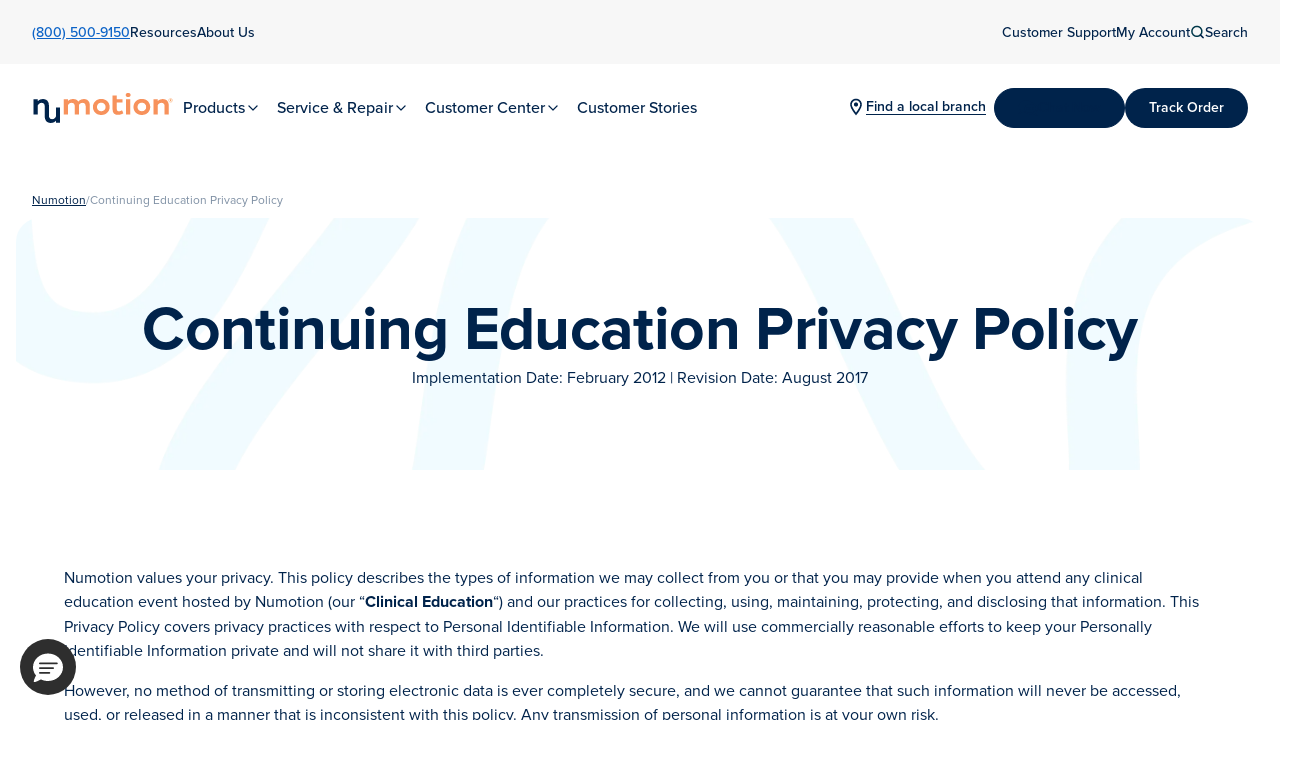

--- FILE ---
content_type: text/html; charset=UTF-8
request_url: https://www.numotion.com/continuing-education-privacy-policy
body_size: 98081
content:
<!DOCTYPE html><html lang="en-US"><head><meta charset="UTF-8" /><meta name="viewport" content="width=device-width, initial-scale=1" /><meta name='robots' content='noindex, nofollow' /><style>img:is([sizes="auto" i], [sizes^="auto," i]) { contain-intrinsic-size: 3000px 1500px }</style><meta property="og:locale" content="en_US" /><meta property="og:type" content="article" /><meta property="og:title" content="Continuing Education Privacy Policy | Numotion" /><meta property="og:description" content="Numotion values your privacy. This policy describes the types of information we may collect from you or that you may provide when you attend any clinical education event hosted by Numotion (our &#8220;Clinical Education&#8220;) and our practices for collecting, using, maintaining, protecting, and disclosing that information. This Privacy Policy covers privacy practices with respect to&hellip;" /><meta property="og:url" content="https://www.numotion.com/continuing-education-privacy-policy" /><meta property="og:site_name" content="Numotion" /><meta property="article:modified_time" content="2025-07-16T20:49:31+00:00" /><meta property="og:image" content="https://www.numotion.com/wp-content/uploads/2025/08/Numotion-OG-image.png" /><meta property="og:image:width" content="1200" /><meta property="og:image:height" content="630" /><meta property="og:image:type" content="image/png" /><meta name="twitter:card" content="summary_large_image" /><meta name="twitter:label1" content="Est. reading time" /><meta name="twitter:data1" content="3 minutes" /> <script type="application/ld+json" class="yoast-schema-graph">{"@context":"https://schema.org","@graph":[{"@type":"WebPage","@id":"https://www.numotion.com/continuing-education-privacy-policy","url":"https://www.numotion.com/continuing-education-privacy-policy","name":"Continuing Education Privacy Policy | Numotion","isPartOf":{"@id":"https://www.numotion.com/#website"},"datePublished":"2025-07-16T20:46:53+00:00","dateModified":"2025-07-16T20:49:31+00:00","breadcrumb":{"@id":"https://www.numotion.com/continuing-education-privacy-policy#breadcrumb"},"inLanguage":"en-US","potentialAction":[{"@type":"ReadAction","target":["https://www.numotion.com/continuing-education-privacy-policy"]}]},{"@type":"BreadcrumbList","@id":"https://www.numotion.com/continuing-education-privacy-policy#breadcrumb","itemListElement":[{"@type":"ListItem","position":1,"name":"Numotion","item":"https://www.numotion.com/"},{"@type":"ListItem","position":2,"name":"Continuing Education Privacy Policy"}]},{"@type":"WebSite","@id":"https://www.numotion.com/#website","url":"https://www.numotion.com/","name":"Numotion","description":"","potentialAction":[{"@type":"SearchAction","target":{"@type":"EntryPoint","urlTemplate":"https://www.numotion.com/?s={search_term_string}"},"query-input":{"@type":"PropertyValueSpecification","valueRequired":true,"valueName":"search_term_string"}}],"inLanguage":"en-US"}]}</script> <title>Continuing Education Privacy Policy | Numotion</title><link rel='dns-prefetch' href='//maps.googleapis.com' /><link rel='dns-prefetch' href='//cdnjs.cloudflare.com' /><link rel='dns-prefetch' href='//use.typekit.net' /><link rel="alternate" type="application/rss+xml" title="Numotion &raquo; Feed" href="https://www.numotion.com/feed" /><link rel="alternate" type="application/rss+xml" title="Numotion &raquo; Comments Feed" href="https://www.numotion.com/comments/feed" /><style id='wp-block-group-inline-css'>.wp-block-group{box-sizing:border-box}:where(.wp-block-group.wp-block-group-is-layout-constrained){position:relative}</style><style id='wp-block-paragraph-inline-css'>.is-small-text{font-size:.875em}.is-regular-text{font-size:1em}.is-large-text{font-size:2.25em}.is-larger-text{font-size:3em}.has-drop-cap:not(:focus):first-letter{float:left;font-size:8.4em;font-style:normal;font-weight:100;line-height:.68;margin:.05em .1em 0 0;text-transform:uppercase}body.rtl .has-drop-cap:not(:focus):first-letter{float:none;margin-left:.1em}p.has-drop-cap.has-background{overflow:hidden}:root :where(p.has-background){padding:1.25em 2.375em}:where(p.has-text-color:not(.has-link-color)) a{color:inherit}p.has-text-align-left[style*="writing-mode:vertical-lr"],p.has-text-align-right[style*="writing-mode:vertical-rl"]{rotate:180deg}</style><style id='wp-block-list-inline-css'>ol,ul{box-sizing:border-box}:root :where(.wp-block-list.has-background){padding:1.25em 2.375em}</style><style id='wp-block-post-content-inline-css'>.wp-block-post-content{display:flow-root}</style><style id='wp-block-heading-inline-css'>h1.has-background,h2.has-background,h3.has-background,h4.has-background,h5.has-background,h6.has-background{padding:1.25em 2.375em}h1.has-text-align-left[style*=writing-mode]:where([style*=vertical-lr]),h1.has-text-align-right[style*=writing-mode]:where([style*=vertical-rl]),h2.has-text-align-left[style*=writing-mode]:where([style*=vertical-lr]),h2.has-text-align-right[style*=writing-mode]:where([style*=vertical-rl]),h3.has-text-align-left[style*=writing-mode]:where([style*=vertical-lr]),h3.has-text-align-right[style*=writing-mode]:where([style*=vertical-rl]),h4.has-text-align-left[style*=writing-mode]:where([style*=vertical-lr]),h4.has-text-align-right[style*=writing-mode]:where([style*=vertical-rl]),h5.has-text-align-left[style*=writing-mode]:where([style*=vertical-lr]),h5.has-text-align-right[style*=writing-mode]:where([style*=vertical-rl]),h6.has-text-align-left[style*=writing-mode]:where([style*=vertical-lr]),h6.has-text-align-right[style*=writing-mode]:where([style*=vertical-rl]){rotate:180deg}</style><style id='wp-block-library-inline-css'>:root{--wp-admin-theme-color:#007cba;--wp-admin-theme-color--rgb:0,124,186;--wp-admin-theme-color-darker-10:#006ba1;--wp-admin-theme-color-darker-10--rgb:0,107,161;--wp-admin-theme-color-darker-20:#005a87;--wp-admin-theme-color-darker-20--rgb:0,90,135;--wp-admin-border-width-focus:2px;--wp-block-synced-color:#7a00df;--wp-block-synced-color--rgb:122,0,223;--wp-bound-block-color:var(--wp-block-synced-color)}@media (min-resolution:192dpi){:root{--wp-admin-border-width-focus:1.5px}}.wp-element-button{cursor:pointer}:root{--wp--preset--font-size--normal:16px;--wp--preset--font-size--huge:42px}:root .has-very-light-gray-background-color{background-color:#eee}:root .has-very-dark-gray-background-color{background-color:#313131}:root .has-very-light-gray-color{color:#eee}:root .has-very-dark-gray-color{color:#313131}:root .has-vivid-green-cyan-to-vivid-cyan-blue-gradient-background{background:linear-gradient(135deg,#00d084,#0693e3)}:root .has-purple-crush-gradient-background{background:linear-gradient(135deg,#34e2e4,#4721fb 50%,#ab1dfe)}:root .has-hazy-dawn-gradient-background{background:linear-gradient(135deg,#faaca8,#dad0ec)}:root .has-subdued-olive-gradient-background{background:linear-gradient(135deg,#fafae1,#67a671)}:root .has-atomic-cream-gradient-background{background:linear-gradient(135deg,#fdd79a,#004a59)}:root .has-nightshade-gradient-background{background:linear-gradient(135deg,#330968,#31cdcf)}:root .has-midnight-gradient-background{background:linear-gradient(135deg,#020381,#2874fc)}.has-regular-font-size{font-size:1em}.has-larger-font-size{font-size:2.625em}.has-normal-font-size{font-size:var(--wp--preset--font-size--normal)}.has-huge-font-size{font-size:var(--wp--preset--font-size--huge)}.has-text-align-center{text-align:center}.has-text-align-left{text-align:left}.has-text-align-right{text-align:right}#end-resizable-editor-section{display:none}.aligncenter{clear:both}.items-justified-left{justify-content:flex-start}.items-justified-center{justify-content:center}.items-justified-right{justify-content:flex-end}.items-justified-space-between{justify-content:space-between}.screen-reader-text{border:0;clip-path:inset(50%);height:1px;margin:-1px;overflow:hidden;padding:0;position:absolute;width:1px;word-wrap:normal!important}.screen-reader-text:focus{background-color:#ddd;clip-path:none;color:#444;display:block;font-size:1em;height:auto;left:5px;line-height:normal;padding:15px 23px 14px;text-decoration:none;top:5px;width:auto;z-index:100000}html :where(.has-border-color){border-style:solid}html :where([style*=border-top-color]){border-top-style:solid}html :where([style*=border-right-color]){border-right-style:solid}html :where([style*=border-bottom-color]){border-bottom-style:solid}html :where([style*=border-left-color]){border-left-style:solid}html :where([style*=border-width]){border-style:solid}html :where([style*=border-top-width]){border-top-style:solid}html :where([style*=border-right-width]){border-right-style:solid}html :where([style*=border-bottom-width]){border-bottom-style:solid}html :where([style*=border-left-width]){border-left-style:solid}html :where(img[class*=wp-image-]){height:auto;max-width:100%}:where(figure){margin:0 0 1em}html :where(.is-position-sticky){--wp-admin--admin-bar--position-offset:var(--wp-admin--admin-bar--height,0px)}@media screen and (max-width:600px){html :where(.is-position-sticky){--wp-admin--admin-bar--position-offset:0px}}</style><style id='global-styles-inline-css'>:root{--wp--preset--aspect-ratio--square: 1;--wp--preset--aspect-ratio--4-3: 4/3;--wp--preset--aspect-ratio--3-4: 3/4;--wp--preset--aspect-ratio--3-2: 3/2;--wp--preset--aspect-ratio--2-3: 2/3;--wp--preset--aspect-ratio--16-9: 16/9;--wp--preset--aspect-ratio--9-16: 9/16;--wp--preset--color--black: #000000;--wp--preset--color--cyan-bluish-gray: #abb8c3;--wp--preset--color--white: #ffffff;--wp--preset--color--pale-pink: #f78da7;--wp--preset--color--vivid-red: #cf2e2e;--wp--preset--color--luminous-vivid-orange: #ff6900;--wp--preset--color--luminous-vivid-amber: #fcb900;--wp--preset--color--light-green-cyan: #7bdcb5;--wp--preset--color--vivid-green-cyan: #00d084;--wp--preset--color--pale-cyan-blue: #8ed1fc;--wp--preset--color--vivid-cyan-blue: #0693e3;--wp--preset--color--vivid-purple: #9b51e0;--wp--preset--color--primary-10: #00234b;--wp--preset--color--primary-50: #0c63c7;--wp--preset--color--secondary-50: #f79147;--wp--preset--color--secondary-60: #ffb47d;--wp--preset--color--blue-10: #00384a;--wp--preset--color--blue-60: #97e2fc;--wp--preset--color--blue-90: #effbff;--wp--preset--color--neutral-90: #f7f7f7;--wp--preset--color--neutral-80: #e4e4e4;--wp--preset--gradient--vivid-cyan-blue-to-vivid-purple: linear-gradient(135deg,rgba(6,147,227,1) 0%,rgb(155,81,224) 100%);--wp--preset--gradient--light-green-cyan-to-vivid-green-cyan: linear-gradient(135deg,rgb(122,220,180) 0%,rgb(0,208,130) 100%);--wp--preset--gradient--luminous-vivid-amber-to-luminous-vivid-orange: linear-gradient(135deg,rgba(252,185,0,1) 0%,rgba(255,105,0,1) 100%);--wp--preset--gradient--luminous-vivid-orange-to-vivid-red: linear-gradient(135deg,rgba(255,105,0,1) 0%,rgb(207,46,46) 100%);--wp--preset--gradient--very-light-gray-to-cyan-bluish-gray: linear-gradient(135deg,rgb(238,238,238) 0%,rgb(169,184,195) 100%);--wp--preset--gradient--cool-to-warm-spectrum: linear-gradient(135deg,rgb(74,234,220) 0%,rgb(151,120,209) 20%,rgb(207,42,186) 40%,rgb(238,44,130) 60%,rgb(251,105,98) 80%,rgb(254,248,76) 100%);--wp--preset--gradient--blush-light-purple: linear-gradient(135deg,rgb(255,206,236) 0%,rgb(152,150,240) 100%);--wp--preset--gradient--blush-bordeaux: linear-gradient(135deg,rgb(254,205,165) 0%,rgb(254,45,45) 50%,rgb(107,0,62) 100%);--wp--preset--gradient--luminous-dusk: linear-gradient(135deg,rgb(255,203,112) 0%,rgb(199,81,192) 50%,rgb(65,88,208) 100%);--wp--preset--gradient--pale-ocean: linear-gradient(135deg,rgb(255,245,203) 0%,rgb(182,227,212) 50%,rgb(51,167,181) 100%);--wp--preset--gradient--electric-grass: linear-gradient(135deg,rgb(202,248,128) 0%,rgb(113,206,126) 100%);--wp--preset--gradient--midnight: linear-gradient(135deg,rgb(2,3,129) 0%,rgb(40,116,252) 100%);--wp--preset--font-size--small: 0.875rem;--wp--preset--font-size--medium: 1rem;--wp--preset--font-size--large: 1.125rem;--wp--preset--font-size--x-large: 1.25rem;--wp--preset--font-size--x-small: 0.75rem;--wp--preset--font-size--xx-large: 1.375rem;--wp--preset--font-size--xxx-large: 1.5rem;--wp--preset--font-family--inter: Inter, sans-serif;--wp--preset--spacing--20: 0.44rem;--wp--preset--spacing--30: 0.67rem;--wp--preset--spacing--40: 1rem;--wp--preset--spacing--50: 1.5rem;--wp--preset--spacing--60: 2.25rem;--wp--preset--spacing--70: 3.38rem;--wp--preset--spacing--80: 5.06rem;--wp--preset--spacing--1: 0.25rem;--wp--preset--spacing--2: 0.5rem;--wp--preset--spacing--3: 1rem;--wp--preset--spacing--4: 1.5rem;--wp--preset--spacing--5: 2rem;--wp--preset--spacing--6: 2.5rem;--wp--preset--spacing--7: 3rem;--wp--preset--spacing--8: 3.5rem;--wp--preset--spacing--9: 4rem;--wp--preset--spacing--10: 5rem;--wp--preset--shadow--natural: 6px 6px 9px rgba(0, 0, 0, 0.2);--wp--preset--shadow--deep: 12px 12px 50px rgba(0, 0, 0, 0.4);--wp--preset--shadow--sharp: 6px 6px 0px rgba(0, 0, 0, 0.2);--wp--preset--shadow--outlined: 6px 6px 0px -3px rgba(255, 255, 255, 1), 6px 6px rgba(0, 0, 0, 1);--wp--preset--shadow--crisp: 6px 6px 0px rgba(0, 0, 0, 1);}.wp-block-heading{--wp--preset--font-size--heading-6: 1rem;--wp--preset--font-size--heading-5: 1.125rem;--wp--preset--font-size--heading-4: 1.5rem;--wp--preset--font-size--heading-3: 2rem;--wp--preset--font-size--heading-2: 3.375rem;--wp--preset--font-size--heading-1: 3.875rem;--wp--preset--font-size--display-1: 5.875rem;}:root { --wp--style--global--content-size: 1024px;--wp--style--global--wide-size: 1232px; }:where(body) { margin: 0; }.wp-site-blocks { padding-top: var(--wp--style--root--padding-top); padding-bottom: var(--wp--style--root--padding-bottom); }.has-global-padding { padding-right: var(--wp--style--root--padding-right); padding-left: var(--wp--style--root--padding-left); }.has-global-padding > .alignfull { margin-right: calc(var(--wp--style--root--padding-right) * -1); margin-left: calc(var(--wp--style--root--padding-left) * -1); }.has-global-padding :where(:not(.alignfull.is-layout-flow) > .has-global-padding:not(.wp-block-block, .alignfull)) { padding-right: 0; padding-left: 0; }.has-global-padding :where(:not(.alignfull.is-layout-flow) > .has-global-padding:not(.wp-block-block, .alignfull)) > .alignfull { margin-left: 0; margin-right: 0; }.wp-site-blocks > .alignleft { float: left; margin-right: 2em; }.wp-site-blocks > .alignright { float: right; margin-left: 2em; }.wp-site-blocks > .aligncenter { justify-content: center; margin-left: auto; margin-right: auto; }:where(.wp-site-blocks) > * { margin-block-start: 1rem; margin-block-end: 0; }:where(.wp-site-blocks) > :first-child { margin-block-start: 0; }:where(.wp-site-blocks) > :last-child { margin-block-end: 0; }:root { --wp--style--block-gap: 1rem; }:root :where(.is-layout-flow) > :first-child{margin-block-start: 0;}:root :where(.is-layout-flow) > :last-child{margin-block-end: 0;}:root :where(.is-layout-flow) > *{margin-block-start: 1rem;margin-block-end: 0;}:root :where(.is-layout-constrained) > :first-child{margin-block-start: 0;}:root :where(.is-layout-constrained) > :last-child{margin-block-end: 0;}:root :where(.is-layout-constrained) > *{margin-block-start: 1rem;margin-block-end: 0;}:root :where(.is-layout-flex){gap: 1rem;}:root :where(.is-layout-grid){gap: 1rem;}.is-layout-flow > .alignleft{float: left;margin-inline-start: 0;margin-inline-end: 2em;}.is-layout-flow > .alignright{float: right;margin-inline-start: 2em;margin-inline-end: 0;}.is-layout-flow > .aligncenter{margin-left: auto !important;margin-right: auto !important;}.is-layout-constrained > .alignleft{float: left;margin-inline-start: 0;margin-inline-end: 2em;}.is-layout-constrained > .alignright{float: right;margin-inline-start: 2em;margin-inline-end: 0;}.is-layout-constrained > .aligncenter{margin-left: auto !important;margin-right: auto !important;}.is-layout-constrained > :where(:not(.alignleft):not(.alignright):not(.alignfull)){max-width: var(--wp--style--global--content-size);margin-left: auto !important;margin-right: auto !important;}.is-layout-constrained > .alignwide{max-width: var(--wp--style--global--wide-size);}body .is-layout-flex{display: flex;}.is-layout-flex{flex-wrap: wrap;align-items: center;}.is-layout-flex > :is(*, div){margin: 0;}body .is-layout-grid{display: grid;}.is-layout-grid > :is(*, div){margin: 0;}body{--wp--style--root--padding-top: 0px;--wp--style--root--padding-right: 5vw;--wp--style--root--padding-bottom: 0px;--wp--style--root--padding-left: 5vw;}a:where(:not(.wp-element-button)){text-decoration: underline;}:root :where(.wp-element-button, .wp-block-button__link){background-color: #32373c;border-width: 0;color: #fff;font-family: inherit;font-size: inherit;line-height: inherit;padding: calc(0.667em + 2px) calc(1.333em + 2px);text-decoration: none;}.has-black-color{color: var(--wp--preset--color--black) !important;}.has-cyan-bluish-gray-color{color: var(--wp--preset--color--cyan-bluish-gray) !important;}.has-white-color{color: var(--wp--preset--color--white) !important;}.has-pale-pink-color{color: var(--wp--preset--color--pale-pink) !important;}.has-vivid-red-color{color: var(--wp--preset--color--vivid-red) !important;}.has-luminous-vivid-orange-color{color: var(--wp--preset--color--luminous-vivid-orange) !important;}.has-luminous-vivid-amber-color{color: var(--wp--preset--color--luminous-vivid-amber) !important;}.has-light-green-cyan-color{color: var(--wp--preset--color--light-green-cyan) !important;}.has-vivid-green-cyan-color{color: var(--wp--preset--color--vivid-green-cyan) !important;}.has-pale-cyan-blue-color{color: var(--wp--preset--color--pale-cyan-blue) !important;}.has-vivid-cyan-blue-color{color: var(--wp--preset--color--vivid-cyan-blue) !important;}.has-vivid-purple-color{color: var(--wp--preset--color--vivid-purple) !important;}.has-primary-10-color{color: var(--wp--preset--color--primary-10) !important;}.has-primary-50-color{color: var(--wp--preset--color--primary-50) !important;}.has-secondary-50-color{color: var(--wp--preset--color--secondary-50) !important;}.has-secondary-60-color{color: var(--wp--preset--color--secondary-60) !important;}.has-blue-10-color{color: var(--wp--preset--color--blue-10) !important;}.has-blue-60-color{color: var(--wp--preset--color--blue-60) !important;}.has-blue-90-color{color: var(--wp--preset--color--blue-90) !important;}.has-neutral-90-color{color: var(--wp--preset--color--neutral-90) !important;}.has-neutral-80-color{color: var(--wp--preset--color--neutral-80) !important;}.has-black-background-color{background-color: var(--wp--preset--color--black) !important;}.has-cyan-bluish-gray-background-color{background-color: var(--wp--preset--color--cyan-bluish-gray) !important;}.has-white-background-color{background-color: var(--wp--preset--color--white) !important;}.has-pale-pink-background-color{background-color: var(--wp--preset--color--pale-pink) !important;}.has-vivid-red-background-color{background-color: var(--wp--preset--color--vivid-red) !important;}.has-luminous-vivid-orange-background-color{background-color: var(--wp--preset--color--luminous-vivid-orange) !important;}.has-luminous-vivid-amber-background-color{background-color: var(--wp--preset--color--luminous-vivid-amber) !important;}.has-light-green-cyan-background-color{background-color: var(--wp--preset--color--light-green-cyan) !important;}.has-vivid-green-cyan-background-color{background-color: var(--wp--preset--color--vivid-green-cyan) !important;}.has-pale-cyan-blue-background-color{background-color: var(--wp--preset--color--pale-cyan-blue) !important;}.has-vivid-cyan-blue-background-color{background-color: var(--wp--preset--color--vivid-cyan-blue) !important;}.has-vivid-purple-background-color{background-color: var(--wp--preset--color--vivid-purple) !important;}.has-primary-10-background-color{background-color: var(--wp--preset--color--primary-10) !important;}.has-primary-50-background-color{background-color: var(--wp--preset--color--primary-50) !important;}.has-secondary-50-background-color{background-color: var(--wp--preset--color--secondary-50) !important;}.has-secondary-60-background-color{background-color: var(--wp--preset--color--secondary-60) !important;}.has-blue-10-background-color{background-color: var(--wp--preset--color--blue-10) !important;}.has-blue-60-background-color{background-color: var(--wp--preset--color--blue-60) !important;}.has-blue-90-background-color{background-color: var(--wp--preset--color--blue-90) !important;}.has-neutral-90-background-color{background-color: var(--wp--preset--color--neutral-90) !important;}.has-neutral-80-background-color{background-color: var(--wp--preset--color--neutral-80) !important;}.has-black-border-color{border-color: var(--wp--preset--color--black) !important;}.has-cyan-bluish-gray-border-color{border-color: var(--wp--preset--color--cyan-bluish-gray) !important;}.has-white-border-color{border-color: var(--wp--preset--color--white) !important;}.has-pale-pink-border-color{border-color: var(--wp--preset--color--pale-pink) !important;}.has-vivid-red-border-color{border-color: var(--wp--preset--color--vivid-red) !important;}.has-luminous-vivid-orange-border-color{border-color: var(--wp--preset--color--luminous-vivid-orange) !important;}.has-luminous-vivid-amber-border-color{border-color: var(--wp--preset--color--luminous-vivid-amber) !important;}.has-light-green-cyan-border-color{border-color: var(--wp--preset--color--light-green-cyan) !important;}.has-vivid-green-cyan-border-color{border-color: var(--wp--preset--color--vivid-green-cyan) !important;}.has-pale-cyan-blue-border-color{border-color: var(--wp--preset--color--pale-cyan-blue) !important;}.has-vivid-cyan-blue-border-color{border-color: var(--wp--preset--color--vivid-cyan-blue) !important;}.has-vivid-purple-border-color{border-color: var(--wp--preset--color--vivid-purple) !important;}.has-primary-10-border-color{border-color: var(--wp--preset--color--primary-10) !important;}.has-primary-50-border-color{border-color: var(--wp--preset--color--primary-50) !important;}.has-secondary-50-border-color{border-color: var(--wp--preset--color--secondary-50) !important;}.has-secondary-60-border-color{border-color: var(--wp--preset--color--secondary-60) !important;}.has-blue-10-border-color{border-color: var(--wp--preset--color--blue-10) !important;}.has-blue-60-border-color{border-color: var(--wp--preset--color--blue-60) !important;}.has-blue-90-border-color{border-color: var(--wp--preset--color--blue-90) !important;}.has-neutral-90-border-color{border-color: var(--wp--preset--color--neutral-90) !important;}.has-neutral-80-border-color{border-color: var(--wp--preset--color--neutral-80) !important;}.has-vivid-cyan-blue-to-vivid-purple-gradient-background{background: var(--wp--preset--gradient--vivid-cyan-blue-to-vivid-purple) !important;}.has-light-green-cyan-to-vivid-green-cyan-gradient-background{background: var(--wp--preset--gradient--light-green-cyan-to-vivid-green-cyan) !important;}.has-luminous-vivid-amber-to-luminous-vivid-orange-gradient-background{background: var(--wp--preset--gradient--luminous-vivid-amber-to-luminous-vivid-orange) !important;}.has-luminous-vivid-orange-to-vivid-red-gradient-background{background: var(--wp--preset--gradient--luminous-vivid-orange-to-vivid-red) !important;}.has-very-light-gray-to-cyan-bluish-gray-gradient-background{background: var(--wp--preset--gradient--very-light-gray-to-cyan-bluish-gray) !important;}.has-cool-to-warm-spectrum-gradient-background{background: var(--wp--preset--gradient--cool-to-warm-spectrum) !important;}.has-blush-light-purple-gradient-background{background: var(--wp--preset--gradient--blush-light-purple) !important;}.has-blush-bordeaux-gradient-background{background: var(--wp--preset--gradient--blush-bordeaux) !important;}.has-luminous-dusk-gradient-background{background: var(--wp--preset--gradient--luminous-dusk) !important;}.has-pale-ocean-gradient-background{background: var(--wp--preset--gradient--pale-ocean) !important;}.has-electric-grass-gradient-background{background: var(--wp--preset--gradient--electric-grass) !important;}.has-midnight-gradient-background{background: var(--wp--preset--gradient--midnight) !important;}.has-small-font-size{font-size: var(--wp--preset--font-size--small) !important;}.has-medium-font-size{font-size: var(--wp--preset--font-size--medium) !important;}.has-large-font-size{font-size: var(--wp--preset--font-size--large) !important;}.has-x-large-font-size{font-size: var(--wp--preset--font-size--x-large) !important;}.has-x-small-font-size{font-size: var(--wp--preset--font-size--x-small) !important;}.has-xx-large-font-size{font-size: var(--wp--preset--font-size--xx-large) !important;}.has-xxx-large-font-size{font-size: var(--wp--preset--font-size--xxx-large) !important;}.has-inter-font-family{font-family: var(--wp--preset--font-family--inter) !important;}.wp-block-heading.has-heading-6-font-size{font-size: var(--wp--preset--font-size--heading-6) !important;}.wp-block-heading.has-heading-5-font-size{font-size: var(--wp--preset--font-size--heading-5) !important;}.wp-block-heading.has-heading-4-font-size{font-size: var(--wp--preset--font-size--heading-4) !important;}.wp-block-heading.has-heading-3-font-size{font-size: var(--wp--preset--font-size--heading-3) !important;}.wp-block-heading.has-heading-2-font-size{font-size: var(--wp--preset--font-size--heading-2) !important;}.wp-block-heading.has-heading-1-font-size{font-size: var(--wp--preset--font-size--heading-1) !important;}.wp-block-heading.has-display-1-font-size{font-size: var(--wp--preset--font-size--display-1) !important;}</style><style id='core-block-supports-inline-css'>.wp-elements-47bcfe74fdb2086a1bad467945a975c3 a:where(:not(.wp-element-button)){color:var(--wp--preset--color--white);}</style><style id='wp-block-template-skip-link-inline-css'>.skip-link.screen-reader-text {
			border: 0;
			clip-path: inset(50%);
			height: 1px;
			margin: -1px;
			overflow: hidden;
			padding: 0;
			position: absolute !important;
			width: 1px;
			word-wrap: normal !important;
		}

		.skip-link.screen-reader-text:focus {
			background-color: #eee;
			clip-path: none;
			color: #444;
			display: block;
			font-size: 1em;
			height: auto;
			left: 5px;
			line-height: normal;
			padding: 15px 23px 14px;
			text-decoration: none;
			top: 5px;
			width: auto;
			z-index: 100000;
		}</style><link rel='stylesheet' id='fonts-css' href='https://use.typekit.net/qff6nyl.css' media='all' /><link rel='stylesheet' id='global-css' href='https://www.numotion.com/wp-content/cache/autoptimize/css/autoptimize_single_ac3a7ab895d7af52bf23c0bc7c1fdd54.css' media='all' /> <script src="https://www.numotion.com/wp-content/cache/autoptimize/js/autoptimize_single_219b93ae724d30eaf285cf9feca69f4d.js?ver=6.8.2" id="acf-site-footer-view-script-js" defer data-wp-strategy="defer"></script> <link rel="https://api.w.org/" href="https://www.numotion.com/wp-json/" /><link rel="alternate" title="JSON" type="application/json" href="https://www.numotion.com/wp-json/wp/v2/pages/4960" /><link rel="EditURI" type="application/rsd+xml" title="RSD" href="https://www.numotion.com/xmlrpc.php?rsd" /><link rel='shortlink' href='https://www.numotion.com/?p=4960' /><link rel="alternate" title="oEmbed (JSON)" type="application/json+oembed" href="https://www.numotion.com/wp-json/oembed/1.0/embed?url=https%3A%2F%2Fwww.numotion.com%2Fcontinuing-education-privacy-policy" /><link rel="alternate" title="oEmbed (XML)" type="text/xml+oembed" href="https://www.numotion.com/wp-json/oembed/1.0/embed?url=https%3A%2F%2Fwww.numotion.com%2Fcontinuing-education-privacy-policy&#038;format=xml" />  <script>(function(w,d,s,l,i){w[l]=w[l]||[];w[l].push({'gtm.start':
new Date().getTime(),event:'gtm.js'});var f=d.getElementsByTagName(s)[0],
j=d.createElement(s),dl=l!='dataLayer'?'&l='+l:'';j.async=true;j.src=
'https://www.googletagmanager.com/gtm.js?id='+i+dl;f.parentNode.insertBefore(j,f);
})(window,document,'script','dataLayer','GTM-KDJ45Z3');</script>  <script src="https://acsbapp.com/apps/app/dist/js/app.js" async=""></script> <style>.embeddedServiceHelpButton .helpButton .uiButton {
    background-color: #005290 !important;
    font-family: sans-serif !important;
    position: fixed !important;
    left: 0 !important;
}
.embeddedServiceHelpButton .helpButton .uiButton:focus {
    outline: 1px solid #005290 !important;
    position: fixed !important;
    left: 0 !important;
}
.embeddedServiceSidebar.layout-docked .dockableContainer {
    position: fixed !important;
    left: 0 !important;
    margin: 0 !important;
    height: 90% !important;
    width: var(--lwc-sidebarWidth, 320px) !important;
    max-height: var(--lwc-sidebarHeight, 498px) !important;
    border-radius: 8px 8px 0 0 !important;
}
.embeddedServiceSidebarMinimizedDefaultUI {
    position: fixed !important;
    left: 0 !important;
}
.embeddedServiceSidebarMinimizedDefaultUI.helpButton {
    position: fixed !important;
    left: 0 !important;
}
.embeddedServiceSidebarMinimizedDefaultUI.newmessage {
    position: fixed !important;
    left: 0 !important;
}
.embeddedServiceSidebar .modalContainer  .layout-docked .dockableContainer .hideDockableContainer .layout-float .dockableContainer .hideDockableContainer {    
    position: fixed !important;
    left: 0 !important;
}</style> <script src="//emma-content-aggregates-prd.s3.amazonaws.com/account/1803414/forms.js" async></script>  <script id="cookieyes" src="https://cdn-cookieyes.com/client_data/a04fbc9103000c6c7401dbdd/script.js"></script> 
<style>.cky-revisit-bottom-left{z-index:999!important;bottom:12px!important;left:11.5rem!important}
@media(min-width:768px){.cky-revisit-bottom-left{bottom:0px!important}}</style><link rel="icon" href="https://www.numotion.com/wp-content/uploads/2025/07/cropped-numotion-favicon-32x32.png" sizes="32x32" /><link rel="icon" href="https://www.numotion.com/wp-content/uploads/2025/07/cropped-numotion-favicon-192x192.png" sizes="192x192" /><link rel="apple-touch-icon" href="https://www.numotion.com/wp-content/uploads/2025/07/cropped-numotion-favicon-180x180.png" /><meta name="msapplication-TileImage" content="https://www.numotion.com/wp-content/uploads/2025/07/cropped-numotion-favicon-270x270.png" /></head><body class="wp-singular page-template-default page page-id-4960 wp-embed-responsive wp-theme-blockprint"> <noscript><iframe src="https://www.googletagmanager.com/ns.html?id=GTM-KDJ45Z3"
height="0" width="0" style="display:none;visibility:hidden"></iframe></noscript>  <script>(function(){ var s = document.createElement('script'), e = ! document.body ? document.querySelector('head') : document.body; s.src = 'https://acsbapp.com/apps/app/dist/js/app.js'; s.async = true; s.onload = function(){ acsbJS.init({ statementLink : '', footerHtml : '', hideMobile : false, hideTrigger : false, language : 'en', position : 'right', leadColor : '#146FF8', triggerColor : '#146FF8', triggerRadius : '50%', triggerPositionX : 'right', triggerPositionY : 'bottom', triggerIcon : 'people', triggerSize : 'medium', triggerOffsetX : 20, triggerOffsetY : 20, mobile : { triggerSize : 'small', triggerPositionX : 'right', triggerPositionY : 'center', triggerOffsetX : 0, triggerOffsetY : 0, triggerRadius : '50%' } }); }; e.appendChild(s);}());</script> <div class="wp-site-blocks"><header class="site-header site-header--top js-header wp-block-template-part"><div id="block_5414528024d081be2262903982e3c435" class="acf-block-site-header"><div class="acf-block-site-header__utility d-none d-xl-block"><div class="container container--wide h-100"><div class="row flex-nowrap h-100"><nav class="col-auto col-xxl d-flex align-items-center gap-4 flex-shrink-0 h-100"><div class="flex-shrink-0"> <a class="link-reset" href="tel:8005009150">(800) 500-9150</a></div><div class="flex-shrink-0 h-100"><ul class="list-unstyled d-flex flex-wrap w-100 h-100 mb-0 gap-4"><li class="menu-item menu-item-has-children"> <a class="" href="#" target="_self"> Resources </a><ul class="sub-menu gap-0" style="width:588px;column-count:2" data-menu="Resources"><li class="menu-item" style="break-inside:avoid"> <a href="https://www.numotion.com/about-mynumotion-app" target="_self"><div> myNumotion App<p class="fs-sm fw-normal" style="opacity:.7"> Pay your bill, track your order, get live support and more</p></div> </a></li><li class="menu-item" style="break-inside:avoid"> <a href="https://www.numotion.com/medical-professionals" target="_self"><div> For Medical Professionals<p class="fs-sm fw-normal" style="opacity:.7"> Access classes and scholarly articles from the CRT industry</p></div> </a></li><li class="menu-item" style="break-inside:avoid"> <a href="https://www.numotion.com/health-plan-professionals" target="_self"><div> For Health Plan Professionals<p class="fs-sm fw-normal" style="opacity:.7"> Partner with us for clinically supported, cost-effective mobility solutions</p></div> </a></li><li class="menu-item" style="break-inside:avoid"> <a href="https://www.numotion.com/resource-center/protips" target="_self"><div> Pro Tips<p class="fs-sm fw-normal" style="opacity:.7"> Guidance on mobility, daily life, travel and more</p></div> </a></li><li class="menu-item" style="break-inside:avoid"> <a href="https://www.numotion.com/resource-center/nu-knowledge" target="_self"><div> Nu Knowledge<p class="fs-sm fw-normal" style="opacity:.7"> Explore key topics impacting people like you</p></div> </a></li><li class="menu-item" style="break-inside:avoid"> <a href="https://www.numotion.com/resource-center/nudigest" target="_self"><div> NuDigest Blog<p class="fs-sm fw-normal" style="opacity:.7"> Expert insights to help you navigate everything CRT</p></div> </a></li><li class="menu-item" style="break-inside:avoid"> <a href="/als-support" target="_self"><div> ALS Support<p class="fs-sm fw-normal" style="opacity:.7"> Tailored resources to answer all your ALS questions</p></div> </a></li></ul></li><li class="menu-item menu-item-has-children"> <a class="" href="#" target="_self"> About Us </a><ul class="sub-menu gap-0" style="width:588px;column-count:2" data-menu="About Us"><li class="menu-item" style="break-inside:avoid"> <a href="https://www.numotion.com/who-we-are" target="_self"> Who We Are </a></li><li class="menu-item" style="break-inside:avoid"> <a href="/our-mission" target="_self"> Our Mission </a></li><li class="menu-item" style="break-inside:avoid"> <a href="/our-brands" target="_self"> Our Brands </a></li><li class="menu-item" style="break-inside:avoid"> <a href="https://www.numotion.com/meet-the-team" target="_self"> Meet the Team </a></li><li class="menu-item" style="break-inside:avoid"> <a href="/news" target="_self"> News </a></li><li class="menu-item" style="break-inside:avoid"> <a href="/careers" target="_self"> Careers </a></li><li class="menu-item" style="break-inside:avoid"> <a href="https://www.numotion.com/social-responsibility" target="_self"> Social Responsibility </a></li><li class="menu-item" style="break-inside:avoid"> <a href="https://www.numotion.com/customer-advocacy-board" target="_self"> Customer Advocacy Board </a></li></ul></li></ul></div></nav><nav class="col-auto col-xxl d-flex align-items-center justify-content-end gap-4 flex-shrink-0 h-100 ms-auto"><div class="flex-shrink-0 h-100"><ul class="list-unstyled d-flex flex-wrap w-100 h-100 mb-0 gap-4"><li class="menu-item menu-item-has-children"> <a class="" href="#" target="_self"> Customer Support </a><ul class="sub-menu" data-menu="Customer Support"><li class="menu-item"> <a href="tel:8005009150" target="_self"><div class="text-nowrap d-flex align-items-center w-100"> <span> <span class="d-flex justify-content-between column-gap-6"><span>National Hotline</span> <span class="text-decoration-underline" style="color:#0c63c7">800-500-9150</span></span> </span></div> </a></li><li class="menu-item"> <a href="/locations#directory" target="_self"><div class="text-nowrap d-flex align-items-center w-100"> <span> Find Your Local Branch </span></div> </a></li><li class="menu-item"> <a href="#chat" target="_self"><div class="text-nowrap d-flex align-items-center w-100"> <span> Chat Now </span></div> </a></li><li class="menu-item"> <a href="https://www.numotion.com/contact" target="_self"><div class="text-nowrap d-flex align-items-center w-100"> <span> Contact </span></div> </a></li><li class="menu-item"> <a href="https://survey.numotionlistens.com/numotionlistens/s/" target="_blank"><div class="text-nowrap d-flex align-items-center w-100"> <span> Share Feedback </span> <svg class="ps-1 ms-auto" width="24" height="24" viewBox="0 0 24 24" fill="none" xmlns="http://www.w3.org/2000/svg"> <path d="M17.9199 6.62C17.8185 6.37565 17.6243 6.18147 17.3799 6.08C17.2597 6.02876 17.1306 6.00158 16.9999 6H6.99994C6.73472 6 6.48037 6.10536 6.29283 6.29289C6.1053 6.48043 5.99994 6.73478 5.99994 7C5.99994 7.26522 6.1053 7.51957 6.29283 7.70711C6.48037 7.89464 6.73472 8 6.99994 8H14.5899L6.28994 16.29C6.19621 16.383 6.12182 16.4936 6.07105 16.6154C6.02028 16.7373 5.99414 16.868 5.99414 17C5.99414 17.132 6.02028 17.2627 6.07105 17.3846C6.12182 17.5064 6.19621 17.617 6.28994 17.71C6.3829 17.8037 6.4935 17.8781 6.61536 17.9289C6.73722 17.9797 6.86793 18.0058 6.99994 18.0058C7.13195 18.0058 7.26266 17.9797 7.38452 17.9289C7.50638 17.8781 7.61698 17.8037 7.70994 17.71L15.9999 9.41V17C15.9999 17.2652 16.1053 17.5196 16.2928 17.7071C16.4804 17.8946 16.7347 18 16.9999 18C17.2652 18 17.5195 17.8946 17.707 17.7071C17.8946 17.5196 17.9999 17.2652 17.9999 17V7C17.9984 6.86932 17.9712 6.74022 17.9199 6.62Z" fill="#00234B"/> </svg></div> </a></li></ul></li><li class="menu-item menu-item-has-children"> <a class="" href="#" target="_self"> My Account </a><ul class="sub-menu" data-menu="My Account"><li class="menu-item"> <a href="https://client.mynumotion.com/myNumotion/" target="_blank"><div> Log In to myNumotion<p class="fs-sm fw-normal" style="min-width:254px;opacity:.7"> Pay your bill, track your order, get live support and more.</p></div> </a></li></ul></li></ul></div><div class="menu-item"> <a href="#" class="js-search-overlay-toggle" aria-controls="search-overlay" aria-expanded="false"> <span class="position-relative" style="top:-1px"> <svg width="15" height="16" viewBox="0 0 15 16" fill="none" xmlns="http://www.w3.org/2000/svg" aria-hidden="true"> <path d="M6.875 12.375C9.63642 12.375 11.875 10.1364 11.875 7.375C11.875 4.61358 9.63642 2.375 6.875 2.375C4.11358 2.375 1.875 4.61358 1.875 7.375C1.875 10.1364 4.11358 12.375 6.875 12.375Z" stroke="#00384A" stroke-width="1.5" stroke-linecap="round" stroke-linejoin="round"></path> <path d="M13.125 13.625L10.4062 10.9062" stroke="currentColor" stroke-width="1.5" stroke-linecap="round" stroke-linejoin="round"></path> </svg> </span> Search </a></div></nav></div></div></div><div class="acf-block-site-header__inner" style="--height:88px;--mobile-height:80px;"><div class="acf-block-site-header__inner-container container container--wide"> <a class="acf-block-site-header__logo text-decoration-none" href="https://www.numotion.com/" rel="home"> <img width="1024" height="232" src="https://www.numotion.com/wp-content/uploads/2025/07/numotion_logo_navy.svg" class="acf-block-site-header__logo-image" alt="Logo featuring the word numotion with nu in dark blue and motion in orange, all in lowercase letters, on a light background, representing mobility and innovation." style="--width:143px;--mobile-width:146px;" decoding="async" fetchpriority="high" /> </a><nav class="acf-block-site-header__nav"><div class="d-flex column-gap-2 d-xl-none"> <button class="d-flex align-items-center justify-content-center bg-transparent border-0 p-0 js-search-overlay-toggle" style="width:2.5rem;height:2.5rem" aria-controls="search-overlay" aria-expanded="false" aria-label="Search"> <svg width="20" height="20" viewBox="0 0 20 20" fill="none" xmlns="http://www.w3.org/2000/svg" aria-hidden="true"> <path d="M18.0917 16.9084L15 13.8417C16.2001 12.3454 16.7813 10.4461 16.6241 8.53446C16.4668 6.62279 15.5831 4.84403 14.1546 3.56391C12.7262 2.2838 10.8615 1.59963 8.94415 1.6521C7.02674 1.70457 5.20231 2.48968 3.84599 3.84599C2.48968 5.20231 1.70457 7.02674 1.6521 8.94415C1.59963 10.8615 2.2838 12.7262 3.56391 14.1546C4.84403 15.5831 6.62279 16.4668 8.53446 16.6241C10.4461 16.7813 12.3454 16.2001 13.8417 15L16.9084 18.0667C16.9858 18.1448 17.078 18.2068 17.1796 18.2491C17.2811 18.2914 17.39 18.3132 17.5 18.3132C17.6101 18.3132 17.719 18.2914 17.8205 18.2491C17.9221 18.2068 18.0142 18.1448 18.0917 18.0667C18.2419 17.9113 18.3259 17.7037 18.3259 17.4875C18.3259 17.2714 18.2419 17.0638 18.0917 16.9084ZM9.16671 15C8.01299 15 6.88517 14.6579 5.92588 14.0169C4.9666 13.376 4.21892 12.4649 3.77741 11.399C3.3359 10.3331 3.22038 9.16024 3.44546 8.02868C3.67054 6.89713 4.22611 5.85773 5.04192 5.04192C5.85773 4.22611 6.89713 3.67054 8.02868 3.44546C9.16024 3.22038 10.3331 3.3359 11.399 3.77741C12.4649 4.21892 13.376 4.9666 14.0169 5.92588C14.6579 6.88517 15 8.01299 15 9.16671C15 10.7138 14.3855 12.1975 13.2915 13.2915C12.1975 14.3855 10.7138 15 9.16671 15Z" fill="#00234B"/> </svg> </button> <button type="button" class="acf-block-site-header__nav-toggle js-nav-toggle" aria-controls="nav" aria-expanded="false" aria-label="Toggle navigation"> <span></span> <span></span> </button></div><div id="nav" class="acf-block-site-header__nav-drawer w-100 js-nav"><div class="acf-block-site-header__nav-drawer-container pb-9 pb-md-0 d-xl-flex align-items-center js-nav__inner"><div class="acf-block-site-header__nav-menu d-none d-xl-block flex-shrink-0"><ul class="list-unstyled d-flex flex-wrap w-100 h-100 mb-0 gap-2"><li class="menu-item menu-item-has-children"> <a class="" href="#" target="_self"> Products <svg class="icon-chevron-down" width="16" height="16" viewBox="0 0 16 16" fill="none" xmlns="http://www.w3.org/2000/svg" aria-hidden="true"> <path d="M4 6L8 10L12 6" stroke="currentColor" stroke-width="1.2" stroke-linecap="square"/> </svg> </a><ul class="sub-menu" data-menu="Products"><li class="menu-item"> <a href="https://www.numotion.com/adult-mobility-solutions" target="_self"><div class="text-nowrap d-flex align-items-center w-100"> <span> Adult Mobility Solutions </span></div> </a></li><li class="menu-item"> <a href="/pediatric-mobility-solutions" target="_self"><div class="text-nowrap d-flex align-items-center w-100"> <span> Pediatric Mobility Solutions </span></div> </a></li><li class="menu-item"> <a href="https://www.numotion.com/speech-solutions" target="_self"><div class="text-nowrap d-flex align-items-center w-100"> <span> Speech Solutions </span></div> </a></li><li class="menu-item"> <a href="https://catheters.numotion.com/" target="_blank"><div class="text-nowrap d-flex align-items-center w-100"> <span> Catheters </span> <svg class="ps-1 ms-auto" width="24" height="24" viewBox="0 0 24 24" fill="none" xmlns="http://www.w3.org/2000/svg"> <path d="M17.9199 6.62C17.8185 6.37565 17.6243 6.18147 17.3799 6.08C17.2597 6.02876 17.1306 6.00158 16.9999 6H6.99994C6.73472 6 6.48037 6.10536 6.29283 6.29289C6.1053 6.48043 5.99994 6.73478 5.99994 7C5.99994 7.26522 6.1053 7.51957 6.29283 7.70711C6.48037 7.89464 6.73472 8 6.99994 8H14.5899L6.28994 16.29C6.19621 16.383 6.12182 16.4936 6.07105 16.6154C6.02028 16.7373 5.99414 16.868 5.99414 17C5.99414 17.132 6.02028 17.2627 6.07105 17.3846C6.12182 17.5064 6.19621 17.617 6.28994 17.71C6.3829 17.8037 6.4935 17.8781 6.61536 17.9289C6.73722 17.9797 6.86793 18.0058 6.99994 18.0058C7.13195 18.0058 7.26266 17.9797 7.38452 17.9289C7.50638 17.8781 7.61698 17.8037 7.70994 17.71L15.9999 9.41V17C15.9999 17.2652 16.1053 17.5196 16.2928 17.7071C16.4804 17.8946 16.7347 18 16.9999 18C17.2652 18 17.5195 17.8946 17.707 17.7071C17.8946 17.5196 17.9999 17.2652 17.9999 17V7C17.9984 6.86932 17.9712 6.74022 17.9199 6.62Z" fill="#00234B"/> </svg></div> </a></li><li class="menu-item"> <a href="/wheelchair-accessible-vehicles" target="_self"><div class="text-nowrap d-flex align-items-center w-100"> <span> Wheelchair Accessible Vehicles </span></div> </a></li></ul></li><li class="menu-item menu-item-has-children"> <a class="" href="#" target="_self"> Service &#038; Repair <svg class="icon-chevron-down" width="16" height="16" viewBox="0 0 16 16" fill="none" xmlns="http://www.w3.org/2000/svg" aria-hidden="true"> <path d="M4 6L8 10L12 6" stroke="currentColor" stroke-width="1.2" stroke-linecap="square"/> </svg> </a><ul class="sub-menu" data-menu="Service &#038; Repair"><li class="menu-item"> <a href="https://www.numotion.com/in-shop-service" target="_self"><div> In-Shop Service<p class="fs-sm fw-normal" style="min-width:254px;opacity:.7"> Best for fast turn around</p></div> </a></li><li class="menu-item"> <a href="https://www.numotion.com/remote-service" target="_self"><div> Remote Support<p class="fs-sm fw-normal" style="min-width:254px;opacity:.7"> Repair yourself with support from an expert</p></div> </a></li><li class="menu-item"> <a href="https://www.numotion.com/in-home-service-repair" target="_self"><div> In-Home Repair<p class="fs-sm fw-normal" style="min-width:254px;opacity:.7"> We&#8217;ll come to you</p></div> </a></li></ul></li><li class="menu-item menu-item-has-children"> <a class="" href="#" target="_self"> Customer Center <svg class="icon-chevron-down" width="16" height="16" viewBox="0 0 16 16" fill="none" xmlns="http://www.w3.org/2000/svg" aria-hidden="true"> <path d="M4 6L8 10L12 6" stroke="currentColor" stroke-width="1.2" stroke-linecap="square"/> </svg> </a><ul class="sub-menu" data-menu="Customer Center"><li class="menu-item"> <a href="https://www.numotion.com/what-to-expect" target="_self"><div class="text-nowrap d-flex align-items-center w-100"> <span> What to Expect </span></div> </a></li><li class="menu-item"> <a href="https://www.numotion.com/faqs" target="_self"><div class="text-nowrap d-flex align-items-center w-100"> <span> FAQs </span></div> </a></li><li class="menu-item"> <a href="https://www.numotion.com/order-process-and-timeline" target="_self"><div class="text-nowrap d-flex align-items-center w-100"> <span> Order Processes &#038; Timeline </span></div> </a></li><li class="menu-item"> <a href="https://www.numotion.com/insurance-and-financing" target="_self"><div class="text-nowrap d-flex align-items-center w-100"> <span> Billing &#038; Financing </span></div> </a></li><li class="menu-item"> <a href="https://www.numotion.com/understanding-the-insurance-process" target="_self"><div class="text-nowrap d-flex align-items-center w-100"> <span> Understanding the Insurance Process </span></div> </a></li><li class="menu-item"> <a href="https://www.numotion.com/medical-necessity" target="_self"><div class="text-nowrap d-flex align-items-center w-100"> <span> Understanding Medical Necessity </span></div> </a></li></ul></li><li class="menu-item"> <a class="" href="/customer-stories" target="_self"> Customer Stories </a></li></ul></div><p class="d-xl-none fs- mb-6"> <a class="link-reset" href="tel:8005009150">(800) 500-9150</a></p><div class="acf-block-site-header__nav-menu-right flex-shrink-0 ms-auto ps-xl-3"><ul class="list-unstyled d-flex flex-wrap align-items-center gap-2 mb-0"><li class="find-locations-dropdown__wrapper"> <a class="cta-link mt-2 mt-xl-1 me-xl-2 js-find-locations-dropdown-toggle" aria-controls="find-locations-dropdown" aria-expanded="false" href="/locations"> <svg class="flex-shrink-0" width="20" height="20" viewBox="0 0 20 20" fill="none" xmlns="http://www.w3.org/2000/svg" aria-hidden="true"> <path d="M9.99984 5.41675C10.5524 5.41675 11.0823 5.63624 11.473 6.02694C11.8637 6.41764 12.0832 6.94755 12.0832 7.50008C12.0832 7.77367 12.0293 8.04458 11.9246 8.29734C11.8199 8.5501 11.6664 8.77977 11.473 8.97322C11.2795 9.16668 11.0499 9.32013 10.7971 9.42483C10.5443 9.52953 10.2734 9.58342 9.99984 9.58342C9.4473 9.58342 8.9174 9.36392 8.5267 8.97322C8.136 8.58252 7.9165 8.05262 7.9165 7.50008C7.9165 6.94755 8.136 6.41764 8.5267 6.02694C8.9174 5.63624 9.4473 5.41675 9.99984 5.41675ZM9.99984 1.66675C11.5469 1.66675 13.0307 2.28133 14.1246 3.37529C15.2186 4.46925 15.8332 5.95299 15.8332 7.50008C15.8332 11.8751 9.99984 18.3334 9.99984 18.3334C9.99984 18.3334 4.1665 11.8751 4.1665 7.50008C4.1665 5.95299 4.78109 4.46925 5.87505 3.37529C6.96901 2.28133 8.45274 1.66675 9.99984 1.66675ZM9.99984 3.33341C8.89477 3.33341 7.83496 3.7724 7.05356 4.5538C6.27216 5.3352 5.83317 6.39501 5.83317 7.50008C5.83317 8.33342 5.83317 10.0001 9.99984 15.5917C14.1665 10.0001 14.1665 8.33342 14.1665 7.50008C14.1665 6.39501 13.7275 5.3352 12.9461 4.5538C12.1647 3.7724 11.1049 3.33341 9.99984 3.33341Z" fill="currentColor"/> </svg> <span>Find a local branch</span> </a><div id="find-locations-dropdown" class="find-locations-dropdown text-start fw-normal pt-xl-3 js-find-locations-dropdown" aria-hidden="true"><div class="find-locations-dropdown__header px-xl-3"><div class="row align-items-center mb-3 pb-3 pb-xl-0"><div class="col-auto order-0 order-xl-1"> <button class="d-flex align-items-center justify-content-center bg-transparent border-0 p-0 ms-n2 m-xl-n2 js-find-locations-dropdown-toggle" style="width:2rem;height:2rem" aria-controls="find-locations-dropdown" aria-expanded="false"> <svg class="d-none d-xl-block" width="24" height="24" data-feather="x" aria-hidden="true" style="opacity:.5"></svg> <svg class="d-xl-none" width="24" height="24" data-feather="chevron-left" aria-hidden="true"></svg> </button></div><div class="col order-1 order-xl-0 text-center text-xl-start"> <span class="d-none d-xl-block fs-lg"> Find a local branch </span> <span class="d-xl-none bg-light text-uppercase fs-sm py-2 px-3 rounded-3"> Find a local branch </span></div><div class="col-auto order-2 d-xl-none"><div class="pe-4"></div></div></div></div><div class="find-locations-dropdown__body px-xl-0 js-find-locations"><form class="fs-sm px-xl-3 js-find-locations__search"><div class="row align-items-center mb-1"><div class="col"> <label for="site-header-find-locations-dropdown-input"> ZIP or City, State </label></div><div class="col-auto"> <button type="button" class="d-inline-flex align-items-center gap-1 link-reset bg-transparent border-0 p-0 js-find-locations__geolocate"> <svg width="14" height="15" viewBox="0 0 14 15" fill="none" xmlns="http://www.w3.org/2000/svg" aria-hidden="true"> <path fill-rule="evenodd" clip-rule="evenodd" d="M13.197 1.42344C13.1678 1.41569 13.1376 1.41193 13.1073 1.41226C13.0602 1.41288 13.0139 1.42337 12.9711 1.44305L0.695005 7.12747C0.631642 7.15675 0.579046 7.20515 0.544606 7.26587C0.510165 7.32658 0.49561 7.39656 0.502985 7.46598C0.510361 7.53539 0.539296 7.60075 0.585726 7.65287C0.632157 7.70499 0.693749 7.74126 0.761851 7.75658L5.95008 8.92555L7.13171 14.1109C7.14712 14.1791 7.18352 14.2407 7.23577 14.287C7.28803 14.3334 7.3535 14.3622 7.423 14.3695C7.49249 14.3767 7.56249 14.3619 7.62316 14.3273C7.68383 14.2926 7.73211 14.2398 7.76121 14.1763L13.4151 1.88583C13.4354 1.84158 13.4459 1.79342 13.4456 1.74473C13.4454 1.69603 13.4345 1.64798 13.4137 1.60393C13.393 1.55989 13.3628 1.52091 13.3254 1.48974C13.288 1.45857 13.2441 1.43592 13.197 1.42344Z" fill="currentColor" /> </svg> Use my location </button></div></div><div class="d-flex column-gap-3 rounded-pill border border-primary py-2 px-3" style="--bs-border-opacity:.5"> <input class="flex-grow-1 bg-transparent border-0 p-0" style="min-height:0;outline:none" id="site-header-find-locations-dropdown-input" name="location" type="text" placeholder="Enter ZIP or City, State" required> <button type="submit" class="d-flex align-items-center justify-content-center flex-shrink-0 bg-transparent border-0 p-0" aria-label="Submit"> <svg width="24" height="24" data-feather="search" aria-hidden="true" style="opacity:.5"></svg> </button></div><p class="ps-3">Example: 48146 or Chicago, IL</p></form><div class="px-xl-3 js-find-locations__results-header" hidden><div class="d-flex align-items-center gap-1"> <svg class="flex-shrink-0" xmlns="http://www.w3.org/2000/svg" fill="none" width="20" height="20" viewBox="0 0 20 20" aria-hidden="true"> <path fill="#00234B" d="M10 5.417a2.083 2.083 0 1 1 0 4.166 2.083 2.083 0 0 1 0-4.166Zm0-3.75A5.833 5.833 0 0 1 15.833 7.5c0 4.375-5.833 10.833-5.833 10.833S4.167 11.875 4.167 7.5A5.833 5.833 0 0 1 10 1.667Zm0 1.666A4.167 4.167 0 0 0 5.833 7.5c0 .833 0 2.5 4.167 8.092C14.166 10 14.166 8.333 14.166 7.5A4.167 4.167 0 0 0 10 3.333Z"/> </svg> Stores near <button type="button" class="link-reset bg-transparent border-0 p-0 js-find-locations__reset">your location</button></div></div><div class="flex-grow-1 mt-3 px-xl-3 overflow-y-auto overflow-x-hidden" style="scrollbar-width:thin"><div class="pb-3 js-find-locations__results-wrapper" hidden><p class="fs-md mb-0">Sorted by distance</p><ul class="d-flex flex-column gap-3 list-unstyled js-find-locations__results"></ul></div><div class="pb-3 js-find-locations__no-results" hidden><p>Nothing found.</p></div><div class="text-center pt-3 pb-4 border-top border-primary" style="--bs-border-opacity:.2"> <a class="btn btn-outline btn-xs" href="/locations#directory"> Visit directory of all branches </a></div></div></div></div></li><li> <a class="btn btn-outline btn-sm btn-chat" href="#chat"> <svg class="flex-shrink-0" width="20" height="16" viewBox="0 0 20 16" fill="none" xmlns="http://www.w3.org/2000/svg" aria-hidden="true"> <path fill-rule="evenodd" clip-rule="evenodd" d="M13.726 2.77379C12.4055 1.39161 10.3237 0.5 7.99279 0.5C4.02644 0.5 0.78125 3.08173 0.78125 6.26923C0.78125 7.80529 1.53846 9.20433 2.76442 10.2356C2.72837 10.6683 2.46154 11.8005 0.78125 13.4808C0.78125 13.4808 3.34135 13.4808 5.44712 11.6779C5.81477 11.7848 6.19636 11.8701 6.58902 11.9308C7.90968 13.3115 9.99033 14.2019 12.3197 14.2019C13.1779 14.2019 14.0433 14.0793 14.8654 13.8414C16.1851 14.9231 17.8221 15.5649 19.5312 15.6442C17.851 13.9639 17.5481 12.8317 17.5481 12.399C18.1502 11.9247 18.6402 11.3232 18.983 10.6376C19.3258 9.95192 19.513 9.19905 19.5312 8.4327C19.5312 5.63165 17.0252 3.29838 13.726 2.77379ZM18.0889 8.4327C18.0889 10.8197 15.5072 12.7596 12.3197 12.7596C9.13221 12.7596 6.55048 10.8197 6.55048 8.4327C6.55048 6.04568 9.13221 4.10578 12.3197 4.10578C15.5072 4.10578 18.0889 6.04568 18.0889 8.4327ZM10.1562 7.71154H8.71394V9.15385H10.1562V7.71154ZM15.9255 7.71154H14.4832V9.15385H15.9255V7.71154ZM11.5986 7.71154V9.15385H13.0409V7.71154H11.5986Z" fill="currentColor"/> </svg> Chat Now </a></li><li> <a class="btn btn-sm" href="https://client.mynumotion.com/myNumotion/s/landing-page" target="_blank" rel="noopener noreferrer"> Track Order </a></li></ul></div><div class="d-flex flex-column row-gap-6 d-xl-none mt-3"><ul class="list-unstyled fs-lg mb-0"><li> <button type="button" class="d-flex align-items-center justify-content-between column-gap-3 fs-xl fw-medium w-100 border-bottom bg-transparent px-0 border-0 js-nav-sub-menu-trigger" style="padding-block:1.25rem" aria-controls="nav-sub-menu-1" aria-expanded="false"> Products <svg width="20" height="20" viewBox="0 0 20 20" fill="none" xmlns="http://www.w3.org/2000/svg" aria-hidden="true"> <path d="M7.5 15L12.5 10L7.5 5" stroke="#00234B" stroke-width="1.5" stroke-linecap="square"/> </svg> </button></li><li> <button type="button" class="d-flex align-items-center justify-content-between column-gap-3 fs-xl fw-medium w-100 border-bottom bg-transparent px-0 border-0 js-nav-sub-menu-trigger" style="padding-block:1.25rem" aria-controls="nav-sub-menu-2" aria-expanded="false"> Service &#038; Repair <svg width="20" height="20" viewBox="0 0 20 20" fill="none" xmlns="http://www.w3.org/2000/svg" aria-hidden="true"> <path d="M7.5 15L12.5 10L7.5 5" stroke="#00234B" stroke-width="1.5" stroke-linecap="square"/> </svg> </button></li><li> <button type="button" class="d-flex align-items-center justify-content-between column-gap-3 fs-xl fw-medium w-100 border-bottom bg-transparent px-0 border-0 js-nav-sub-menu-trigger" style="padding-block:1.25rem" aria-controls="nav-sub-menu-3" aria-expanded="false"> Customer Center <svg width="20" height="20" viewBox="0 0 20 20" fill="none" xmlns="http://www.w3.org/2000/svg" aria-hidden="true"> <path d="M7.5 15L12.5 10L7.5 5" stroke="#00234B" stroke-width="1.5" stroke-linecap="square"/> </svg> </button></li><li> <a class="d-block border-bottom fs-xl" style="padding-block:1.25rem" href="/customer-stories" target="_self"> Customer Stories </a></li></ul><div class="pb-10"><ul class="list-unstyled fs-lg mb-0"><li> <details class="js-accordion"> <summary class="d-flex align-items-center justify-content-between column-gap-3 border-bottom" style="padding-block:.75rem"> Customer Support <svg class="icon-chevron-down flex-shrink-0" width="20" height="20" viewBox="0 0 20 20" fill="none" xmlns="http://www.w3.org/2000/svg" aria-hidden="true"> <path d="M5 7.5L10 12.5L15 7.5" stroke="currentColor" stroke-width="1.5" stroke-linecap="square"/> </svg> </summary><div class="js-accordion__content"><ul class="d-flex flex-column list-unstyled ps-4"><li class="border-bottom"> <a class="d-flex align-items-center column-gap-2" style="padding-block:.75rem" href="tel:8005009150" target="_self"> <span class="d-flex justify-content-between column-gap-6"><span>National Hotline</span> <span class="text-decoration-underline" style="color:#0c63c7">800-500-9150</span></span> </a></li><li class="border-bottom"> <a class="d-flex align-items-center column-gap-2" style="padding-block:.75rem" href="/locations#directory" target="_self"> Find Your Local Branch </a></li><li class="border-bottom"> <a class="d-flex align-items-center column-gap-2" style="padding-block:.75rem" href="#chat" target="_self"> Chat Now </a></li><li class="border-bottom"> <a class="d-flex align-items-center column-gap-2" style="padding-block:.75rem" href="https://www.numotion.com/contact" target="_self"> Contact </a></li><li class="border-bottom"> <a class="d-flex align-items-center column-gap-2" style="padding-block:.75rem" href="https://survey.numotionlistens.com/numotionlistens/s/" target="_blank"> Share Feedback </a></li></ul></div> </details></li><li> <details class="js-accordion"> <summary class="d-flex align-items-center justify-content-between column-gap-3 border-bottom" style="padding-block:.75rem"> My Account <svg class="icon-chevron-down flex-shrink-0" width="20" height="20" viewBox="0 0 20 20" fill="none" xmlns="http://www.w3.org/2000/svg" aria-hidden="true"> <path d="M5 7.5L10 12.5L15 7.5" stroke="currentColor" stroke-width="1.5" stroke-linecap="square"/> </svg> </summary><div class="js-accordion__content"><ul class="d-flex flex-column list-unstyled ps-4"><li class="border-bottom"> <a class="d-flex column-gap-2" style="padding-block:.75rem" href="https://client.mynumotion.com/myNumotion/" target="_blank"><div> Log In to myNumotion<p class="fs-sm fw-normal" style="opacity:.7"> Pay your bill, track your order, get live support and more.</p></div> </a></li></ul></div> </details></li></ul><ul class="list-unstyled fs-lg mb-0"><li> <details class="js-accordion"> <summary class="d-flex align-items-center justify-content-between column-gap-3 border-bottom" style="padding-block:.75rem"> Resources <svg class="icon-chevron-down flex-shrink-0" width="20" height="20" viewBox="0 0 20 20" fill="none" xmlns="http://www.w3.org/2000/svg" aria-hidden="true"> <path d="M5 7.5L10 12.5L15 7.5" stroke="currentColor" stroke-width="1.5" stroke-linecap="square"/> </svg> </summary><div class="js-accordion__content"><ul class="d-flex flex-column list-unstyled ps-4"><li class="border-bottom"> <a class="d-flex column-gap-2" style="padding-block:.75rem" href="https://www.numotion.com/about-mynumotion-app" target="_self"><div> myNumotion App<p class="fs-sm fw-normal" style="opacity:.7"> Pay your bill, track your order, get live support and more</p></div> </a></li><li class="border-bottom"> <a class="d-flex column-gap-2" style="padding-block:.75rem" href="https://www.numotion.com/medical-professionals" target="_self"><div> For Medical Professionals<p class="fs-sm fw-normal" style="opacity:.7"> Access classes and scholarly articles from the CRT industry</p></div> </a></li><li class="border-bottom"> <a class="d-flex column-gap-2" style="padding-block:.75rem" href="https://www.numotion.com/health-plan-professionals" target="_self"><div> For Health Plan Professionals<p class="fs-sm fw-normal" style="opacity:.7"> Partner with us for clinically supported, cost-effective mobility solutions</p></div> </a></li><li class="border-bottom"> <a class="d-flex column-gap-2" style="padding-block:.75rem" href="https://www.numotion.com/resource-center/protips" target="_self"><div> Pro Tips<p class="fs-sm fw-normal" style="opacity:.7"> Guidance on mobility, daily life, travel and more</p></div> </a></li><li class="border-bottom"> <a class="d-flex column-gap-2" style="padding-block:.75rem" href="https://www.numotion.com/resource-center/nu-knowledge" target="_self"><div> Nu Knowledge<p class="fs-sm fw-normal" style="opacity:.7"> Explore key topics impacting people like you</p></div> </a></li><li class="border-bottom"> <a class="d-flex column-gap-2" style="padding-block:.75rem" href="https://www.numotion.com/resource-center/nudigest" target="_self"><div> NuDigest Blog<p class="fs-sm fw-normal" style="opacity:.7"> Expert insights to help you navigate everything CRT</p></div> </a></li><li class="border-bottom"> <a class="d-flex column-gap-2" style="padding-block:.75rem" href="/als-support" target="_self"><div> ALS Support<p class="fs-sm fw-normal" style="opacity:.7"> Tailored resources to answer all your ALS questions</p></div> </a></li></ul></div> </details></li><li> <details class="js-accordion"> <summary class="d-flex align-items-center justify-content-between column-gap-3 border-bottom" style="padding-block:.75rem"> About Us <svg class="icon-chevron-down flex-shrink-0" width="20" height="20" viewBox="0 0 20 20" fill="none" xmlns="http://www.w3.org/2000/svg" aria-hidden="true"> <path d="M5 7.5L10 12.5L15 7.5" stroke="currentColor" stroke-width="1.5" stroke-linecap="square"/> </svg> </summary><div class="js-accordion__content"><ul class="d-flex flex-column list-unstyled ps-4"><li class="border-bottom"> <a class="d-flex align-items-center column-gap-2" style="padding-block:.75rem" href="https://www.numotion.com/who-we-are" target="_self"> Who We Are </a></li><li class="border-bottom"> <a class="d-flex align-items-center column-gap-2" style="padding-block:.75rem" href="/our-mission" target="_self"> Our Mission </a></li><li class="border-bottom"> <a class="d-flex align-items-center column-gap-2" style="padding-block:.75rem" href="/our-brands" target="_self"> Our Brands </a></li><li class="border-bottom"> <a class="d-flex align-items-center column-gap-2" style="padding-block:.75rem" href="https://www.numotion.com/meet-the-team" target="_self"> Meet the Team </a></li><li class="border-bottom"> <a class="d-flex align-items-center column-gap-2" style="padding-block:.75rem" href="/news" target="_self"> News </a></li><li class="border-bottom"> <a class="d-flex align-items-center column-gap-2" style="padding-block:.75rem" href="/careers" target="_self"> Careers </a></li><li class="border-bottom"> <a class="d-flex align-items-center column-gap-2" style="padding-block:.75rem" href="https://www.numotion.com/social-responsibility" target="_self"> Social Responsibility </a></li><li class="border-bottom"> <a class="d-flex align-items-center column-gap-2" style="padding-block:.75rem" href="https://www.numotion.com/customer-advocacy-board" target="_self"> Customer Advocacy Board </a></li></ul></div> </details></li></ul></div></div></div><div id="nav-sub-menu-1" class="acf-block-site-header__nav-drawer-sub-menu d-xl-none js-nav-sub-menu" aria-hidden="true"><div class="d-flex align-items-center mb-6 pe-4"> <button type="button" class="bg-transparent p-0 ms-n2 border-0 flex-shrink-0 js-nav-sub-menu-trigger" style="width:2rem;height:2rem" aria-label="Back to main menu" aria-controls="nav-sub-menu-1" aria-expanded="false"> <svg class="text-black" width="24" height="24" viewBox="0 0 24 24" fill="none" xmlns="http://www.w3.org/2000/svg"> <path d="M15 18L9 12L15 6" stroke="currentColor" stroke-width="2" stroke-linecap="round" stroke-linejoin="round"/> </svg> </button> <span class="bg-light text-uppercase fs-sm fw-normal py-2 px-3 rounded-3 mx-auto"> Products </span></div><ul class="list-unstyled fs-lg"><li> <a class="d-flex align-items-center column-gap-2" style="padding-block:.75rem" href="https://www.numotion.com/adult-mobility-solutions" target="_self"> <span> Adult Mobility Solutions </span> </a></li><li> <a class="d-flex align-items-center column-gap-2" style="padding-block:.75rem" href="/pediatric-mobility-solutions" target="_self"> <span> Pediatric Mobility Solutions </span> </a></li><li> <a class="d-flex align-items-center column-gap-2" style="padding-block:.75rem" href="https://www.numotion.com/speech-solutions" target="_self"> <span> Speech Solutions </span> </a></li><li> <a class="d-flex align-items-center column-gap-2" style="padding-block:.75rem" href="https://catheters.numotion.com/" target="_blank"> <span> Catheters </span> <svg class="ps-1 ms-auto" width="24" height="24" viewBox="0 0 24 24" fill="none" xmlns="http://www.w3.org/2000/svg"> <path d="M17.9199 6.62C17.8185 6.37565 17.6243 6.18147 17.3799 6.08C17.2597 6.02876 17.1306 6.00158 16.9999 6H6.99994C6.73472 6 6.48037 6.10536 6.29283 6.29289C6.1053 6.48043 5.99994 6.73478 5.99994 7C5.99994 7.26522 6.1053 7.51957 6.29283 7.70711C6.48037 7.89464 6.73472 8 6.99994 8H14.5899L6.28994 16.29C6.19621 16.383 6.12182 16.4936 6.07105 16.6154C6.02028 16.7373 5.99414 16.868 5.99414 17C5.99414 17.132 6.02028 17.2627 6.07105 17.3846C6.12182 17.5064 6.19621 17.617 6.28994 17.71C6.3829 17.8037 6.4935 17.8781 6.61536 17.9289C6.73722 17.9797 6.86793 18.0058 6.99994 18.0058C7.13195 18.0058 7.26266 17.9797 7.38452 17.9289C7.50638 17.8781 7.61698 17.8037 7.70994 17.71L15.9999 9.41V17C15.9999 17.2652 16.1053 17.5196 16.2928 17.7071C16.4804 17.8946 16.7347 18 16.9999 18C17.2652 18 17.5195 17.8946 17.707 17.7071C17.8946 17.5196 17.9999 17.2652 17.9999 17V7C17.9984 6.86932 17.9712 6.74022 17.9199 6.62Z" fill="#00234B"/> </svg> </a></li><li> <a class="d-flex align-items-center column-gap-2" style="padding-block:.75rem" href="/wheelchair-accessible-vehicles" target="_self"> <span> Wheelchair Accessible Vehicles </span> </a></li></ul></div><div id="nav-sub-menu-2" class="acf-block-site-header__nav-drawer-sub-menu d-xl-none js-nav-sub-menu" aria-hidden="true"><div class="d-flex align-items-center mb-6 pe-4"> <button type="button" class="bg-transparent p-0 ms-n2 border-0 flex-shrink-0 js-nav-sub-menu-trigger" style="width:2rem;height:2rem" aria-label="Back to main menu" aria-controls="nav-sub-menu-2" aria-expanded="false"> <svg class="text-black" width="24" height="24" viewBox="0 0 24 24" fill="none" xmlns="http://www.w3.org/2000/svg"> <path d="M15 18L9 12L15 6" stroke="currentColor" stroke-width="2" stroke-linecap="round" stroke-linejoin="round"/> </svg> </button> <span class="bg-light text-uppercase fs-sm fw-normal py-2 px-3 rounded-3 mx-auto"> Service &#038; Repair </span></div><ul class="list-unstyled fs-lg"><li> <a class="d-flex column-gap-2" style="padding-block:.75rem" href="https://www.numotion.com/in-shop-service" target="_self"><div> In-Shop Service<p class="fs-sm fw-normal" style="opacity:.7"> Best for fast turn around</p></div> </a></li><li> <a class="d-flex column-gap-2" style="padding-block:.75rem" href="https://www.numotion.com/remote-service" target="_self"><div> Remote Support<p class="fs-sm fw-normal" style="opacity:.7"> Repair yourself with support from an expert</p></div> </a></li><li> <a class="d-flex column-gap-2" style="padding-block:.75rem" href="https://www.numotion.com/in-home-service-repair" target="_self"><div> In-Home Repair<p class="fs-sm fw-normal" style="opacity:.7"> We&#8217;ll come to you</p></div> </a></li></ul></div><div id="nav-sub-menu-3" class="acf-block-site-header__nav-drawer-sub-menu d-xl-none js-nav-sub-menu" aria-hidden="true"><div class="d-flex align-items-center mb-6 pe-4"> <button type="button" class="bg-transparent p-0 ms-n2 border-0 flex-shrink-0 js-nav-sub-menu-trigger" style="width:2rem;height:2rem" aria-label="Back to main menu" aria-controls="nav-sub-menu-3" aria-expanded="false"> <svg class="text-black" width="24" height="24" viewBox="0 0 24 24" fill="none" xmlns="http://www.w3.org/2000/svg"> <path d="M15 18L9 12L15 6" stroke="currentColor" stroke-width="2" stroke-linecap="round" stroke-linejoin="round"/> </svg> </button> <span class="bg-light text-uppercase fs-sm fw-normal py-2 px-3 rounded-3 mx-auto"> Customer Center </span></div><ul class="list-unstyled fs-lg"><li> <a class="d-flex align-items-center column-gap-2" style="padding-block:.75rem" href="https://www.numotion.com/what-to-expect" target="_self"> <span> What to Expect </span> </a></li><li> <a class="d-flex align-items-center column-gap-2" style="padding-block:.75rem" href="https://www.numotion.com/faqs" target="_self"> <span> FAQs </span> </a></li><li> <a class="d-flex align-items-center column-gap-2" style="padding-block:.75rem" href="https://www.numotion.com/order-process-and-timeline" target="_self"> <span> Order Processes &#038; Timeline </span> </a></li><li> <a class="d-flex align-items-center column-gap-2" style="padding-block:.75rem" href="https://www.numotion.com/insurance-and-financing" target="_self"> <span> Billing &#038; Financing </span> </a></li><li> <a class="d-flex align-items-center column-gap-2" style="padding-block:.75rem" href="https://www.numotion.com/understanding-the-insurance-process" target="_self"> <span> Understanding the Insurance Process </span> </a></li><li> <a class="d-flex align-items-center column-gap-2" style="padding-block:.75rem" href="https://www.numotion.com/medical-necessity" target="_self"> <span> Understanding Medical Necessity </span> </a></li></ul></div></div><div id="search-overlay" class="acf-block-site-header__search-overlay js-search-overlay" aria-hidden="true"><div class="container d-flex align-items-center gap-2" style="max-width:608px"><form role="search" method="get" action="https://www.numotion.com/" class="acf-block-site-header__search flex-grow-1"><div class="acf-block-site-header__search-inner"> <label class="visually-hidden" for="header-search-input">Search</label> <svg class="align-self-center" width="20" height="20" viewBox="0 0 20 20" fill="none" xmlns="http://www.w3.org/2000/svg" aria-hidden="true"> <path d="M9.16667 15.8333C12.8486 15.8333 15.8333 12.8486 15.8333 9.16667C15.8333 5.48477 12.8486 2.5 9.16667 2.5C5.48477 2.5 2.5 5.48477 2.5 9.16667C2.5 12.8486 5.48477 15.8333 9.16667 15.8333Z" stroke="#00384A" stroke-width="2" stroke-linecap="round" stroke-linejoin="round"/> <path d="M17.5 17.5L13.875 13.875" stroke="currentColor" stroke-width="2" stroke-linecap="round" stroke-linejoin="round"/> </svg> <input type="search" id="header-search-input" class="acf-block-site-header__search-input" name="s" placeholder="Search numotion.com" required /> <button type="submit" class="btn btn-sm"> Search </button></div></form></div><div class="acf-block-site-header__search-overlay-bg"></div><div class="acf-block-site-header__search-overlay-backdrop js-search-overlay__backdrop"></div></div></nav></div></div></div> <script>(() => {
            const block = document.getElementById('block_5414528024d081be2262903982e3c435');
            block.closest('.wp-block-template-part').classList.add('js-header', 'position-sticky');
        })();</script> </header><main class="wp-block-group site-main is-layout-flow wp-block-group-is-layout-flow"><div class="entry-content alignfull site-main__blocks wp-block-post-content has-global-padding is-layout-constrained wp-block-post-content-is-layout-constrained"><div class="wp-block-group alignfull has-global-padding is-layout-constrained wp-block-group-is-layout-constrained" style="margin-bottom:var(--wp--preset--spacing--2)"><div class="wp-block-group alignwide is-layout-flow wp-block-group-is-layout-flow"><div class="yoast-breadcrumbs"><span><span><a href="https://www.numotion.com/">Numotion</a></span> <span>/</span> <span class="breadcrumb_last" aria-current="page">Continuing Education Privacy Policy</span></span></div></div></div><div id="block_e7e3c2472d046f5cbad5c5e783a6410e" class="acf-block-page-header alignfull"><div class="position-relative z-0 rounded-6 overflow-hidden px-5 py-8 py-md-10 mx-1 mx-sm-3"> <picture class="position-absolute top-0 start-0 z-n1 w-100 h-100 h-100"> <source srcset="https://www.numotion.com/wp-content/themes/blockprint/assets/img/page-header-blue-bg-mobile.webp" media="(width < 768px)"> <img decoding="async" class="w-100 h-100 object-fit-cover" src="https://www.numotion.com/wp-content/themes/blockprint/assets/img/page-header-blue-bg.webp" alt=""> </picture><div class="container container--wide"><div class="d-flex flex-column align-items-center justify-content-center gap-5 text-center"><div class="d-flex flex-column align-items-center justify-content-center gap-3 text-center"><h1 class="h1 mb-0">Continuing Education Privacy Policy</h1><p style="max-width:880px">Implementation Date: February 2012  |  Revision Date: August 2017</p></div></div></div></div></div><div class="wp-block-group has-global-padding is-layout-constrained wp-block-group-is-layout-constrained"><div id="block_4a5392a2f545df74eacc0da5a2dcbd75" class="acf-block-responsive-spacer" aria-hidden="true"><div class="d-md-none" style="height:3rem"></div><div class="d-none d-md-block d-xl-none" style="height:4.5rem"></div><div class="d-none d-xl-block" style="height:6rem"></div></div><p class="has-text-align-left">Numotion values your privacy. This policy describes the types of information we may collect from you or that you may provide when you attend any clinical education event hosted by Numotion (our &#8220;<strong>Clinical Education</strong>&#8220;) and our practices for collecting, using, maintaining, protecting, and disclosing that information. This Privacy Policy covers privacy practices with respect to Personal Identifiable Information. We will use commercially reasonable efforts to keep your Personally Identifiable Information private and will not share it with third parties.</p><p>However, no method of transmitting or storing electronic data is ever completely secure, and we cannot guarantee that such information will never be accessed, used, or released in a manner that is inconsistent with this policy. Any transmission of personal information is at your own risk.</p><p>This Privacy Policy applies to information that we collect for any Clinical Education event whether it is a live on-site event, recorded webinar or through our website. To the extent that information collected through the Numotion website (www.numotion.com) this information is governed by the&nbsp;<a href="/numotion-privacy-policy/">Numotion Website Privacy Policy.</a></p><p>Personally Identifiable Information is defined as: Name, Address, License Title/Number, Photograph, Company Name, Phone Number, Email Address, Course Attended/Completed, Date and Place of Learning Event, Presenter, CEU Awarded and Post Test Score.</p><p>Course transcripts that contain all of the above mentioned information will be distributed only to you upon written request.</p><p><em><strong>What You Consent to by Accessing our Clinical Education</strong></em></p><p>Please understand, that by submitting any Personally Identifiable Information to Numotion, you consent and agree that we may collect, use and disclose such Personally Identifiable Information in accordance with this Privacy Policy and as permitted or required by law. If you do not agree with these terms, then please do not provide any Personally Identifiable Information to us. Do know that email address is not required to be awarded Continuing Education Units (“CEUs”), but full</p><p>name and some form of contact information (address, phone number, organization contact) will be required for the certificate of completion to be distributed.</p><p><em><strong>Information We Collect and How We Use It</strong></em></p><p>We collect information, including Personally Identifiable Information, when you participate in our online webinars on our website or submit requests for information about products or services, sign up for the newsletter, sign up for warranty information, when you attend live learning events or other public forums.</p><p>Subject: LearningPrivacyPolicy 9.4</p><p>Implementation Date: February 2012 | Revision Date: August 2017</p><p><strong>POLICY/PROCEDURE</strong></p><p>We track and measure performance and feedback on our learning assessment tools, we track questions and requests for product/service information, and we track traffic to our website, including but not limited to which pages are being visited, how often, when are they accessed, which webinars are being downloaded and what hyperlinks and other user interface controls are being accessed. We use photographs from Clinical Education events to publicize Numotion’s Clinical Education activities.</p><p>Information that you provide may be used for the following purposes:</p><ul class="wp-block-list"><li>Email communication for other learning events</li><li>Survey for new learning events or other public forums</li><li>Additional feedback about current learning events</li><li>Shared with our vendor or manufacturer partners for marketing purposes</li><li>Marketing with the Numotion LifeStyle product line: If you do not wish to have your contact information or photograph used by Numotion or its partners to promote products or services, you can opt-out by sending us an email stating your request to&nbsp;<a href="mailto:Numotion_Clinical_Education@numotion.com">Numotion_Clinical_Education@numotion.com</a>&nbsp;.</li><li>Data Retention: Numotion will retain your clinical education records for 7 years. Information that has been collected for any other reason will be retained for as long as necessary to permit us to use it for the purposes that have been set forth in this policy.</li></ul><p><em><strong>Contact Information</strong></em></p><p class="has-text-align-left">If you have any questions or concerns, please contact:<br>Contact&nbsp;<a href="mailto:Numotion_Clinical_Education@numotion.com">Numotion_Clinical_Education@numotion.com</a>&nbsp;or call the National Customer Care Line at:<a href="tel:18005009150"> 1.800.500.9150</a><em>.</em></p><div id="block_4a5392a2f545df74eacc0da5a2dcbd75" class="acf-block-responsive-spacer" aria-hidden="true"><div class="d-md-none" style="height:3rem"></div><div class="d-none d-md-block d-xl-none" style="height:4.5rem"></div><div class="d-none d-xl-block" style="height:6rem"></div></div></div></div></main><footer class="site-footer wp-block-template-part"><div id="block_deb1c4f9f69cf5ca488d386bb668d96f" class="acf-block-site-footer m-1 m-sm-3 mt-3 alignfull"><div class="acf-block-site-footer__container container container--wide"><div class="row gy-4 gy-md-7 gy-lg-9"><div class="col-lg-6 col-xl-5 col-xxl-4 order-0"><div class="acf-innerblocks-container"><h2 class="wp-block-heading has-white-color has-text-color has-link-color has-heading-3-font-size wp-elements-47bcfe74fdb2086a1bad467945a975c3">Mobility and independence start here.</h2></div></div><div class="col-lg-6 order-1 ms-auto pt-lg-3"><div class="row gy-4"><div class="col-md"> <strong class="d-block text-white fw-bold mb-4"> Resources </strong><ul id="menu-footer-1" class="d-flex flex-column list-unstyled row-gap-4 fs-sm"><li id="menu-item-5319" class="menu-item menu-item-type-post_type menu-item-object-page menu-item-5319"><a href="https://www.numotion.com/about-mynumotion-app">myNumotion app</a></li><li id="menu-item-5320" class="menu-item menu-item-type-custom menu-item-object-custom menu-item-5320"><a href="/locations/">Find a Local Branch</a></li><li id="menu-item-5321" class="menu-item menu-item-type-custom menu-item-object-custom menu-item-5321"><a target="_blank" href="https://client.mynumotion.com/myNumotion/s/landing-page">Track Order</a></li><li id="menu-item-5333" class="menu-item menu-item-type-post_type menu-item-object-page menu-item-5333"><a href="https://www.numotion.com/customer-handbook">Customer Handbook</a></li><li id="menu-item-5338" class="menu-item menu-item-type-custom menu-item-object-custom menu-item-5338"><a target="_blank" href="https://secure.ethicspoint.com/domain/media/en/gui/75178/index.html">Compliance Concern Reporting</a></li><li id="menu-item-5339" class="menu-item menu-item-type-custom menu-item-object-custom menu-item-5339"><a target="_blank" href="https://survey.numotionlistens.com/numotionlistens/s/">Numotion Listens</a></li><li id="menu-item-5340" class="menu-item menu-item-type-custom menu-item-object-custom menu-item-5340"><a target="_blank" href="https://fs27.formsite.com/numotionsurvey/gfkn4l2qad/index">Do Not Sell My Info</a></li></ul></div><div class="col-md"> <strong class="d-block text-white fw-bold mb-4"> Company </strong><ul id="menu-footer-2" class="d-flex flex-column list-unstyled row-gap-4 fs-sm"><li id="menu-item-4892" class="menu-item menu-item-type-post_type menu-item-object-page menu-item-4892"><a href="https://www.numotion.com/who-we-are">Who We Are</a></li><li id="menu-item-5334" class="menu-item menu-item-type-post_type menu-item-object-page menu-item-5334"><a href="https://www.numotion.com/our-mission">Our Mission</a></li><li id="menu-item-5335" class="menu-item menu-item-type-post_type menu-item-object-page menu-item-5335"><a href="https://www.numotion.com/our-brands">Our Brands</a></li><li id="menu-item-5336" class="menu-item menu-item-type-post_type menu-item-object-page menu-item-5336"><a href="https://www.numotion.com/social-responsibility">Social Responsibility</a></li><li id="menu-item-5337" class="menu-item menu-item-type-post_type menu-item-object-page menu-item-5337"><a href="https://www.numotion.com/careers">Careers</a></li><li id="menu-item-811" class="menu-item menu-item-type-post_type menu-item-object-page menu-item-811"><a href="https://www.numotion.com/reviews">Reviews</a></li></ul></div><div class="col-md"> <strong class="d-block text-white fw-bold mb-4"> Policies </strong><ul id="menu-footer-3" class="d-flex flex-column list-unstyled row-gap-4 fs-sm"><li id="menu-item-5325" class="menu-item menu-item-type-post_type menu-item-object-page menu-item-5325"><a href="https://www.numotion.com/numotion-privacy-policy">Privacy Policy</a></li><li id="menu-item-5326" class="menu-item menu-item-type-post_type menu-item-object-page menu-item-5326"><a href="https://www.numotion.com/website-terms-of-use">Terms of Use</a></li><li id="menu-item-5327" class="menu-item menu-item-type-post_type menu-item-object-page menu-item-5327"><a href="https://www.numotion.com/website-accessibility-policy">Website Accessibility Policy</a></li><li id="menu-item-5328" class="menu-item menu-item-type-post_type menu-item-object-page menu-item-5328"><a href="https://www.numotion.com/non-discrimination-notice">Non-Discrimination Notice</a></li><li id="menu-item-5329" class="menu-item menu-item-type-post_type menu-item-object-page current-menu-item page_item page-item-4960 current_page_item menu-item-5329"><a href="https://www.numotion.com/continuing-education-privacy-policy" aria-current="page">Continuing Education Privacy Policy</a></li><li id="menu-item-5332" class="menu-item menu-item-type-post_type menu-item-object-page menu-item-5332"><a href="https://www.numotion.com/california-applicant-employee-privacy-notice">California Applicant &#038; Employee Privacy Notice</a></li><li id="menu-item-5331" class="menu-item menu-item-type-post_type menu-item-object-page menu-item-5331"><a href="https://www.numotion.com/numotion-supplier-diversity-policy">Numotion Supplier Diversity Policy</a></li><li id="menu-item-6188" class="menu-item menu-item-type-post_type menu-item-object-page menu-item-6188"><a href="https://www.numotion.com/numotion-cookie-policy">Numotion Cookie Policy</a></li><li id="menu-item-6030" class="menu-item menu-item-type-post_type menu-item-object-page menu-item-6030"><a href="https://www.numotion.com/notice-of-privacy-practices-english">Notice of Privacy Practices (English)</a></li><li id="menu-item-6029" class="menu-item menu-item-type-post_type menu-item-object-page menu-item-6029"><a href="https://www.numotion.com/notice-of-privacy-practices-espanol">Notice of Privacy Practices (Spanish)</a></li></ul></div></div></div><div class="col-lg-6 order-2 order-lg-3 align-self-center"><ul class="row justify-content-lg-end list-unstyled" style="--bs-gutter-x:.75rem;--bs-gutter-y:.75rem"><li class="col-auto"> <a class="d-flex align-items-center justify-content-center rounded-circle text-primary" style="width:2.5rem;height:2.5rem;background:#effbff" aria-label="facebook (opens in new tab)" href="https://www.facebook.com/GoNumotion/" target="_blank" rel="noopener noreferrer"> <svg width="20" height="20" viewBox="0 0 20 20" fill="none" xmlns="http://www.w3.org/2000/svg" aria-hidden="true"> <path d="M17.9167 9.63932C17.9167 5.26932 14.37 1.72266 10 1.72266C5.63001 1.72266 2.08334 5.26932 2.08334 9.63932C2.08334 13.471 4.80668 16.6614 8.41668 17.3977V12.0143H6.83334V9.63932H8.41668V7.66016C8.41668 6.13224 9.65959 4.88932 11.1875 4.88932H13.1667V7.26432H11.5833C11.1479 7.26432 10.7917 7.62057 10.7917 8.05599V9.63932H13.1667V12.0143H10.7917V17.5164C14.7896 17.1206 17.9167 13.7481 17.9167 9.63932Z" fill="currentColor"/> </svg> </a></li><li class="col-auto"> <a class="d-flex align-items-center justify-content-center rounded-circle text-primary" style="width:2.5rem;height:2.5rem;background:#effbff" aria-label="instagram (opens in new tab)" href="https://www.instagram.com/gonumotion/" target="_blank" rel="noopener noreferrer"> <svg width="20" height="20" viewBox="0 0 20 20" fill="none" xmlns="http://www.w3.org/2000/svg" aria-hidden="true"> <path d="M11.2139 1.72266C12.1045 1.72503 12.5566 1.72978 12.9469 1.74086L13.1005 1.74641C13.2778 1.75274 13.4528 1.76066 13.6641 1.77016C14.5065 1.80974 15.0812 1.94274 15.5855 2.13828C16.108 2.33936 16.5482 2.6117 16.9883 3.05107C17.3911 3.44669 17.7026 3.92545 17.9011 4.45391C18.0967 4.9582 18.2297 5.53295 18.2693 6.37607C18.2788 6.58666 18.2867 6.76161 18.293 6.93974L18.2978 7.09332C18.3096 7.48282 18.3144 7.93486 18.316 8.82549L18.3168 9.41607V10.4532C18.3187 11.0306 18.3126 11.608 18.2985 12.1853L18.2938 12.3389C18.2875 12.517 18.2795 12.692 18.27 12.9026C18.2305 13.7457 18.0959 14.3197 17.9011 14.8247C17.7026 15.3532 17.3911 15.832 16.9883 16.2276C16.5927 16.6303 16.114 16.9418 15.5855 17.1404C15.0812 17.3359 14.5065 17.4689 13.6641 17.5085L13.1005 17.5322L12.9469 17.537C12.5566 17.5481 12.1045 17.5536 11.2139 17.5552L10.6233 17.556H9.58705C9.00934 17.558 8.43163 17.552 7.85409 17.5378L7.70051 17.533C7.51257 17.5259 7.32468 17.5177 7.13684 17.5085C6.2945 17.4689 5.71975 17.3359 5.21467 17.1404C4.6865 16.9417 4.20802 16.6302 3.81263 16.2276C3.40963 15.832 3.09784 15.3533 2.89905 14.8247C2.7035 14.3204 2.5705 13.7457 2.53092 12.9026L2.50717 12.3389L2.50321 12.1853C2.48862 11.6081 2.48202 11.0306 2.48342 10.4532V8.82549C2.48123 8.24805 2.48704 7.6706 2.50084 7.09332L2.50638 6.93974C2.51271 6.76161 2.52063 6.58666 2.53013 6.37607C2.56971 5.53295 2.70271 4.95899 2.89825 4.45391C3.09751 3.92523 3.40985 3.44646 3.81342 3.05107C4.20858 2.64855 4.68678 2.33705 5.21467 2.13828C5.71975 1.94274 6.29371 1.80974 7.13684 1.77016C7.34742 1.76066 7.52317 1.75274 7.70051 1.74641L7.85409 1.74166C8.43137 1.72759 9.00881 1.72152 9.58625 1.72345L11.2139 1.72266ZM10.4001 5.68099C9.35027 5.68099 8.34346 6.09803 7.60112 6.84036C6.85879 7.58269 6.44176 8.58951 6.44176 9.63932C6.44176 10.6891 6.85879 11.696 7.60112 12.4383C8.34346 13.1806 9.35027 13.5977 10.4001 13.5977C11.4499 13.5977 12.4567 13.1806 13.1991 12.4383C13.9414 11.696 14.3584 10.6891 14.3584 9.63932C14.3584 8.58951 13.9414 7.58269 13.1991 6.84036C12.4567 6.09803 11.4499 5.68099 10.4001 5.68099ZM10.4001 7.26432C10.712 7.26427 11.0208 7.32565 11.309 7.44496C11.5972 7.56426 11.859 7.73916 12.0796 7.95966C12.3002 8.18017 12.4751 8.44196 12.5945 8.73008C12.7139 9.01821 12.7754 9.32704 12.7755 9.63893C12.7755 9.95082 12.7142 10.2597 12.5948 10.5478C12.4755 10.836 12.3006 11.0978 12.0801 11.3184C11.8596 11.539 11.5979 11.714 11.3097 11.8334C11.0216 11.9528 10.7128 12.0143 10.4009 12.0143C9.77099 12.0143 9.1669 11.7641 8.7215 11.3187C8.2761 10.8733 8.02588 10.2692 8.02588 9.63932C8.02588 9.00943 8.2761 8.40534 8.7215 7.95994C9.1669 7.51455 9.77099 7.26432 10.4009 7.26432M14.5571 4.49349C14.2947 4.49349 14.043 4.59775 13.8574 4.78333C13.6718 4.96891 13.5675 5.22062 13.5675 5.48307C13.5675 5.74553 13.6718 5.99723 13.8574 6.18281C14.043 6.3684 14.2947 6.47266 14.5571 6.47266C14.8196 6.47266 15.0713 6.3684 15.2569 6.18281C15.4425 5.99723 15.5467 5.74553 15.5467 5.48307C15.5467 5.22062 15.4425 4.96891 15.2569 4.78333C15.0713 4.59775 14.8196 4.49349 14.5571 4.49349Z" fill="currentColor"/> </svg> </a></li><li class="col-auto"> <a class="d-flex align-items-center justify-content-center rounded-circle text-primary" style="width:2.5rem;height:2.5rem;background:#effbff" aria-label="linkedin (opens in new tab)" href="https://www.linkedin.com/company/numotion" target="_blank" rel="noopener noreferrer"> <svg width="20" height="20" viewBox="0 0 20 20" fill="none" xmlns="http://www.w3.org/2000/svg" aria-hidden="true"> <path d="M13.9982 1.9209H5.60178C4.66807 1.9209 3.77261 2.29181 3.11238 2.95204C2.45215 3.61227 2.08124 4.50773 2.08124 5.44144V13.8379C2.08124 14.7716 2.45215 15.667 3.11238 16.3273C3.77261 16.9875 4.66807 17.3584 5.60178 17.3584H13.9982C14.9319 17.3584 15.8274 16.9875 16.4876 16.3273C17.1478 15.667 17.5187 14.7716 17.5187 13.8379V5.44144C17.5187 4.50773 17.1478 3.61227 16.4876 2.95204C15.8274 2.29181 14.9319 1.9209 13.9982 1.9209ZM7.3007 14.3833C7.30318 14.4264 7.29682 14.4696 7.28203 14.5101C7.26723 14.5506 7.2443 14.5877 7.21464 14.6191C7.18498 14.6505 7.14923 14.6754 7.10957 14.6925C7.06991 14.7095 7.02719 14.7183 6.98403 14.7182H5.57486C5.48988 14.7161 5.40911 14.6808 5.34989 14.6198C5.29068 14.5588 5.25776 14.477 5.2582 14.392V8.53132C5.25703 8.489 5.26436 8.44689 5.27976 8.40746C5.29515 8.36803 5.31829 8.33208 5.34781 8.30175C5.37733 8.27141 5.41264 8.24731 5.45163 8.23085C5.49063 8.21439 5.53253 8.20592 5.57486 8.20594H6.98403C7.02636 8.20592 7.06826 8.21439 7.10726 8.23085C7.14626 8.24731 7.18156 8.27141 7.21108 8.30175C7.2406 8.33208 7.26375 8.36803 7.27914 8.40746C7.29453 8.44689 7.30186 8.489 7.3007 8.53132V14.3833ZM6.25332 6.97332C6.10076 6.97217 5.94991 6.94099 5.80939 6.88155C5.66888 6.82211 5.54145 6.73557 5.43438 6.62688C5.3273 6.51819 5.24269 6.38948 5.18536 6.24809C5.12803 6.1067 5.09912 5.9554 5.10026 5.80284C5.1014 5.65027 5.13258 5.49942 5.19203 5.35891C5.25147 5.21839 5.338 5.09096 5.44669 4.98389C5.55538 4.87682 5.68409 4.7922 5.82548 4.73488C5.96687 4.67755 6.11817 4.64863 6.27074 4.64977C6.57356 4.65962 6.86055 4.78742 7.07047 5.00591C7.28038 5.2244 7.3966 5.51627 7.39433 5.81925C7.39206 6.12222 7.27147 6.41232 7.0583 6.62763C6.84513 6.84294 6.55626 6.96643 6.25332 6.97173M14.8168 14.3738C14.8164 14.4538 14.785 14.5305 14.7292 14.5878C14.6734 14.6451 14.5975 14.6785 14.5175 14.681H13.03C12.9499 14.6785 12.8739 14.645 12.8181 14.5875C12.7622 14.5301 12.7309 14.4532 12.7307 14.373V11.6624C12.7307 11.2578 12.8542 9.90248 11.6572 9.90248C10.7239 9.90248 10.5394 10.8525 10.5038 11.2752V14.4348C10.5038 14.515 10.4726 14.5922 10.4167 14.6498C10.3609 14.7074 10.2848 14.7411 10.2045 14.7435H8.76132C8.67957 14.7433 8.60124 14.7107 8.54351 14.6528C8.48578 14.5949 8.45336 14.5165 8.45336 14.4348V8.50282C8.45583 8.42259 8.48945 8.34648 8.54709 8.29061C8.60472 8.23475 8.68185 8.20353 8.76211 8.20357H10.2045C10.2848 8.20353 10.3619 8.23475 10.4196 8.29061C10.4772 8.34648 10.5108 8.42259 10.5133 8.50282V9.01344C10.7239 8.70518 11.0147 8.46028 11.3542 8.30514C11.6938 8.15 12.0693 8.09052 12.4402 8.13311C14.8429 8.13311 14.8342 10.3775 14.8342 11.6536L14.8168 14.3738Z" fill="currentColor"/> </svg> </a></li><li class="col-auto"> <a class="d-flex align-items-center justify-content-center rounded-circle text-primary" style="width:2.5rem;height:2.5rem;background:#effbff" aria-label="youtube (opens in new tab)" href="https://www.youtube.com/@GoNumotion" target="_blank" rel="noopener noreferrer"> <svg width="25" height="25" viewBox="0 0 25 25" fill="none" xmlns="http://www.w3.org/2000/svg" aria-hidden="true"> <path d="M10.6 15.6396L15.79 12.6396L10.6 9.63965V15.6396ZM22.16 7.80965C22.29 8.27965 22.38 8.90965 22.44 9.70965C22.51 10.5096 22.54 11.1996 22.54 11.7996L22.6 12.6396C22.6 14.8296 22.44 16.4396 22.16 17.4696C21.91 18.3696 21.33 18.9496 20.43 19.1996C19.96 19.3296 19.1 19.4196 17.78 19.4796C16.48 19.5496 15.29 19.5796 14.19 19.5796L12.6 19.6396C8.40998 19.6396 5.79998 19.4796 4.76998 19.1996C3.86998 18.9496 3.28998 18.3696 3.03998 17.4696C2.90998 16.9996 2.81998 16.3696 2.75998 15.5696C2.68998 14.7696 2.65998 14.0796 2.65998 13.4796L2.59998 12.6396C2.59998 10.4496 2.75998 8.83965 3.03998 7.80965C3.28998 6.90965 3.86998 6.32965 4.76998 6.07965C5.23998 5.94965 6.09998 5.85965 7.41998 5.79965C8.71998 5.72965 9.90998 5.69965 11.01 5.69965L12.6 5.63965C16.79 5.63965 19.4 5.79965 20.43 6.07965C21.33 6.32965 21.91 6.90965 22.16 7.80965Z" fill="currentColor"/> </svg> </a></li></ul></div><div class="col-lg-6 order-3 order-lg-2"> <a class="d-inline-block text-decoration-none" href="https://www.numotion.com/"> <img width="1024" height="260" src="https://www.numotion.com/wp-content/uploads/2025/07/numotion_logo-1.svg" class="img-fluid" alt="Numotion logo" style="" decoding="async" /> </a></div></div><div class="mt-4"><div class="row justify-content-between fs-xs gy-3 gx-4"><div class="col-md-auto"><p>© 2026 Numotion. All rights reserved.</p></div><div class="col-md-auto"><ul id="menu-legal" class="list-piped"><li id="menu-item-4893" class="menu-item menu-item-type-post_type menu-item-object-page menu-item-4893"><a href="https://www.numotion.com/numotion-privacy-policy">Numotion Privacy Policy</a></li><li id="menu-item-5477" class="menu-item menu-item-type-post_type menu-item-object-page menu-item-5477"><a href="https://www.numotion.com/website-terms-of-use">Website Terms of Use</a></li><li id="menu-item-4894" class="menu-item menu-item-type-post_type menu-item-object-page menu-item-4894"><a href="https://www.numotion.com/accessibility">Accessibility</a></li></ul></div></div></div></div></div></footer></div> <script type="speculationrules">{"prefetch":[{"source":"document","where":{"and":[{"href_matches":"\/*"},{"not":{"href_matches":["\/wp-*.php","\/wp-admin\/*","\/wp-content\/uploads\/*","\/wp-content\/*","\/wp-content\/plugins\/*","\/wp-content\/themes\/blockprint\/*","\/*\\?(.+)"]}},{"not":{"selector_matches":"a[rel~=\"nofollow\"]"}},{"not":{"selector_matches":".no-prefetch, .no-prefetch a"}}]},"eagerness":"conservative"}]}</script> <script>(function() {
  const style = document.createElement('style');
  style.textContent = `
    /* Override Salesforce Embedded Messaging chat button position */
    .embeddedMessagingConversationButtonWrapper .embeddedMessagingConversationButton {
      right: auto !important;
      left: 20px !important;
    }
    
    .embeddedMessagingConversationButtonWrapper {
      right: auto !important;
      left: 20px !important;
    }
    
    /* Move the chat window to the left as well */
    .embeddedMessagingFrame,
    .embeddedMessagingConversationButtonFrame {
      right: auto !important;
      left: 20px !important;
    }
    
    /* Override CSS variables if needed */
    :root {
      --eswButtonRight: auto !important;
      --eswButtonLeft: 20px !important;
    }
  `;
  document.head.appendChild(style);
})();</script> <script type='text/javascript'>function initEmbeddedMessaging() {
try {
embeddedservice_bootstrap.settings.language = 'en_US'; // For example, enter 'en' or 'en-US'

embeddedservice_bootstrap.init(
'00D1N000001DfWk',
'Numotion_com_Chat_Messaging_Channel',
'https://numotion.my.site.com/ESWNumotioncomChatMess1768020344115',
{
scrt2URL: 'https://numotion.my.salesforce-scrt.com'
}
);
} catch (err) {
console.error('Error loading Embedded Messaging: ', err);
}
};</script> <script type='text/javascript' src='https://numotion.my.site.com/ESWNumotioncomChatMess1768020344115/assets/js/bootstrap.min.js' onload='initEmbeddedMessaging()'></script><script>var wpApiSettings={root:'https://www.numotion.com/wp-json/',nonce:'6b059ffe27'};var userId=0;</script> <script id="wp-block-template-skip-link-js-after">( function() {
		var skipLinkTarget = document.querySelector( 'main' ),
			sibling,
			skipLinkTargetID,
			skipLink;

		// Early exit if a skip-link target can't be located.
		if ( ! skipLinkTarget ) {
			return;
		}

		/*
		 * Get the site wrapper.
		 * The skip-link will be injected in the beginning of it.
		 */
		sibling = document.querySelector( '.wp-site-blocks' );

		// Early exit if the root element was not found.
		if ( ! sibling ) {
			return;
		}

		// Get the skip-link target's ID, and generate one if it doesn't exist.
		skipLinkTargetID = skipLinkTarget.id;
		if ( ! skipLinkTargetID ) {
			skipLinkTargetID = 'wp--skip-link--target';
			skipLinkTarget.id = skipLinkTargetID;
		}

		// Create the skip link.
		skipLink = document.createElement( 'a' );
		skipLink.classList.add( 'skip-link', 'screen-reader-text' );
		skipLink.id = 'wp-skip-link';
		skipLink.href = '#' + skipLinkTargetID;
		skipLink.innerText = 'Skip to content';

		// Inject the skip link.
		sibling.parentElement.insertBefore( skipLink, sibling );
	}() );</script> <script src="https://maps.googleapis.com/maps/api/js?key=AIzaSyAlDtWDLwPTMgCsXr6hE0tK1dNGZ8mxrJ4&amp;libraries=geometry" id="google-maps-js"></script> <script src="https://www.numotion.com/wp-content/cache/autoptimize/js/autoptimize_single_ccb61a0e57df70e29a13253ede11f9bd.js" id="global-js"></script> <script src="//cdnjs.cloudflare.com/ajax/libs/feather-icons/4.29.0/feather.min.js" id="feather-icons-js"></script> <script id="feather-icons-js-after">feather.replace();</script> </body></html>

--- FILE ---
content_type: text/css
request_url: https://www.numotion.com/wp-content/cache/autoptimize/css/autoptimize_single_ac3a7ab895d7af52bf23c0bc7c1fdd54.css
body_size: 37354
content:
@charset "UTF-8";:root,[data-bs-theme=light]{--bs-white:#fff;--bs-black:#000;--bs-gray:#666;--bs-gray-dark:#343434;--bs-navy-50:#0c63c7;--bs-blue-90:#effbff;--bs-gray-50:#fafafa;--bs-gray-100:#f7f7f7;--bs-gray-200:#f1f1f1;--bs-gray-300:#e2e2e2;--bs-gray-400:#bbb;--bs-gray-500:#8a8a8a;--bs-gray-600:#666;--bs-gray-700:#4f4f4f;--bs-gray-800:#343434;--bs-gray-900:#181818;--bs-primary:#00234b;--bs-secondary:#f79147;--bs-success:#198754;--bs-danger:#b32020;--bs-light:#f7f7f7;--bs-dark:#00384a;--bs-primary-rgb:0,35,75;--bs-secondary-rgb:247,145,71;--bs-success-rgb:25,135,84;--bs-danger-rgb:179,32,32;--bs-light-rgb:247,247,247;--bs-dark-rgb:0,56,74;--bs-primary-text-emphasis:#000e1e;--bs-secondary-text-emphasis:#623a1c;--bs-success-text-emphasis:#0a3621;--bs-info-text-emphasis:#055060;--bs-warning-text-emphasis:#664d02;--bs-danger-text-emphasis:#470c0c;--bs-light-text-emphasis:#4f4f4f;--bs-dark-text-emphasis:#4f4f4f;--bs-primary-bg-subtle:#ccd3db;--bs-secondary-bg-subtle:#fde9da;--bs-success-bg-subtle:#d1e7dc;--bs-info-bg-subtle:#cef4fc;--bs-warning-bg-subtle:#fff2cd;--bs-danger-bg-subtle:#efd2d2;--bs-light-bg-subtle:#fbfbfb;--bs-dark-bg-subtle:#bbb;--bs-primary-border-subtle:#99a7b7;--bs-secondary-border-subtle:#fbd3b5;--bs-success-border-subtle:#a3cfba;--bs-info-border-subtle:#9ee9f9;--bs-warning-border-subtle:#ffe69b;--bs-danger-border-subtle:#e0a5a5;--bs-light-border-subtle:#f1f1f1;--bs-dark-border-subtle:#8a8a8a;--bs-white-rgb:255,255,255;--bs-black-rgb:0,0,0;--bs-font-sans-serif:system-ui,-apple-system,"Segoe UI",Roboto,"Helvetica Neue","Noto Sans","Liberation Sans",Arial,sans-serif,"Apple Color Emoji","Segoe UI Emoji","Segoe UI Symbol","Noto Color Emoji";--bs-font-monospace:SFMono-Regular,Menlo,Monaco,Consolas,"Liberation Mono","Courier New",monospace;--bs-gradient:linear-gradient(180deg,rgba(255,255,255,.15),rgba(255,255,255,0));--bs-body-font-family:proxima-nova,sans-serif;--bs-body-font-size:1rem;--bs-body-font-weight:400;--bs-body-line-height:1.5;--bs-body-color:#00234b;--bs-body-color-rgb:0,35,75;--bs-body-bg:#fff;--bs-body-bg-rgb:255,255,255;--bs-emphasis-color:#000;--bs-emphasis-color-rgb:0,0,0;--bs-secondary-color:rgba(0,35,75,.75);--bs-secondary-color-rgb:0,35,75;--bs-secondary-bg:#f1f1f1;--bs-secondary-bg-rgb:241,241,241;--bs-tertiary-color:rgba(0,35,75,.5);--bs-tertiary-color-rgb:0,35,75;--bs-tertiary-bg:#f7f7f7;--bs-tertiary-bg-rgb:247,247,247;--bs-heading-color:inherit;--bs-link-color:#0c63c7;--bs-link-color-rgb:12,99,199;--bs-link-decoration:underline;--bs-link-hover-color:#00234b;--bs-link-hover-color-rgb:0,35,75;--bs-code-color:#d63384;--bs-highlight-color:#00234b;--bs-highlight-bg:transparent;--bs-border-width:1px;--bs-border-style:solid;--bs-border-color:#e4e4e4;--bs-border-color-translucent:rgba(0,0,0,.175);--bs-border-radius:.375rem;--bs-border-radius-sm:.25rem;--bs-border-radius-lg:.5rem;--bs-border-radius-xl:.875rem;--bs-border-radius-xxl:1rem;--bs-border-radius-2xl:var(--bs-border-radius-xxl);--bs-border-radius-pill:50rem;--bs-box-shadow:0 .5rem 1rem rgba(0,0,0,.15);--bs-box-shadow-sm:0 .125rem .25rem rgba(0,0,0,.075);--bs-box-shadow-lg:0 1rem 3rem rgba(0,0,0,.175);--bs-box-shadow-inset:inset 0 1px 2px rgba(0,0,0,.075);--bs-focus-ring-width:.25rem;--bs-focus-ring-opacity:.25;--bs-focus-ring-color:rgba(0,35,75,.25);--bs-form-valid-color:#198754;--bs-form-valid-border-color:#198754;--bs-form-invalid-color:#b32020;--bs-form-invalid-border-color:#b32020}*,*:before,*:after{box-sizing:border-box}@media (prefers-reduced-motion:no-preference){:root{scroll-behavior:smooth}}body{margin:0;font-family:var(--bs-body-font-family);font-size:var(--bs-body-font-size);font-weight:var(--bs-body-font-weight);line-height:var(--bs-body-line-height);color:var(--bs-body-color);text-align:var(--bs-body-text-align);background-color:var(--bs-body-bg);-webkit-text-size-adjust:100%;-webkit-tap-highlight-color:rgba(0,0,0,0)}hr{margin:1rem 0;color:inherit;border:0;border-top:var(--bs-border-width) solid;opacity:1}h6,.h6,h5,.h5,h4,.h4,h3,.h3,h2,.h2,h1,.h1{margin-top:0;margin-bottom:.5rem;font-family:proxima-nova,sans-serif;font-weight:700;line-height:1.2;color:var(--bs-heading-color)}h1,.h1{font-size:calc(1.5125rem + 3.15vw)}@media (min-width:1200px){h1,.h1{font-size:3.875rem}}h2,.h2{font-size:calc(1.4625rem + 2.55vw)}@media (min-width:1200px){h2,.h2{font-size:3.375rem}}h3,.h3{font-size:calc(1.325rem + 0.9vw)}@media (min-width:1200px){h3,.h3{font-size:2rem}}h4,.h4{font-size:calc(1.275rem + 0.3vw)}@media (min-width:1200px){h4,.h4{font-size:1.5rem}}h5,.h5{font-size:1.125rem}h6,.h6{font-size:1rem}p{margin-top:0;margin-bottom:1rem}abbr[title]{-webkit-text-decoration:underline dotted;text-decoration:underline dotted;cursor:help;-webkit-text-decoration-skip-ink:none;text-decoration-skip-ink:none}address{margin-bottom:1rem;font-style:normal;line-height:inherit}ol,ul{padding-left:2rem}ol,ul,dl{margin-top:0;margin-bottom:1rem}ol ol,ul ul,ol ul,ul ol{margin-bottom:0}dt{font-weight:700}dd{margin-bottom:.5rem;margin-left:0}blockquote{margin:0 0 1rem}b,strong{font-weight:bolder}small,.small{font-size:.875em}mark,.mark{padding:0;color:var(--bs-highlight-color);background-color:var(--bs-highlight-bg)}sub,sup{position:relative;font-size:.75em;line-height:0;vertical-align:baseline}sub{bottom:-.25em}sup{top:-.5em}a{color:rgba(var(--bs-link-color-rgb),var(--bs-link-opacity,1));text-decoration:underline}a:hover{--bs-link-color-rgb:var(--bs-link-hover-color-rgb)}a:not([href]):not([class]),a:not([href]):not([class]):hover{color:inherit;text-decoration:none}pre,code,kbd,samp{font-family:var(--bs-font-monospace);font-size:1em}pre{display:block;margin-top:0;margin-bottom:1rem;overflow:auto;font-size:.875em}pre code{font-size:inherit;color:inherit;word-break:normal}code{font-size:.875em;color:var(--bs-code-color);word-wrap:break-word}a>code{color:inherit}kbd{padding:.1875rem .375rem;font-size:.875em;color:var(--bs-body-bg);background-color:var(--bs-body-color);border-radius:.25rem}kbd kbd{padding:0;font-size:1em}figure{margin:0 0 1rem}img,svg{vertical-align:middle}table{caption-side:bottom;border-collapse:collapse}caption{padding-top:.5rem;padding-bottom:.5rem;color:var(--bs-secondary-color);text-align:left}th{text-align:inherit;text-align:-webkit-match-parent}thead,tbody,tfoot,tr,td,th{border-color:inherit;border-style:solid;border-width:0}label{display:inline-block}button{border-radius:0}button:focus:not(:focus-visible){outline:0}input,button,select,optgroup,textarea{margin:0;font-family:inherit;font-size:inherit;line-height:inherit}button,select{text-transform:none}[role=button]{cursor:pointer}select{word-wrap:normal}select:disabled{opacity:1}[list]:not([type=date]):not([type=datetime-local]):not([type=month]):not([type=week]):not([type=time])::-webkit-calendar-picker-indicator{display:none !important}button,[type=button],[type=reset],[type=submit]{-webkit-appearance:button}button:not(:disabled),[type=button]:not(:disabled),[type=reset]:not(:disabled),[type=submit]:not(:disabled){cursor:pointer}::-moz-focus-inner{padding:0;border-style:none}textarea{resize:vertical}fieldset{min-width:0;padding:0;margin:0;border:0}legend{float:left;width:100%;padding:0;margin-bottom:.5rem;font-size:calc(1.275rem + 0.3vw);line-height:inherit}@media (min-width:1200px){legend{font-size:1.5rem}}legend+*{clear:left}::-webkit-datetime-edit-fields-wrapper,::-webkit-datetime-edit-text,::-webkit-datetime-edit-minute,::-webkit-datetime-edit-hour-field,::-webkit-datetime-edit-day-field,::-webkit-datetime-edit-month-field,::-webkit-datetime-edit-year-field{padding:0}::-webkit-inner-spin-button{height:auto}[type=search]{-webkit-appearance:textfield;outline-offset:-2px}::-webkit-search-decoration{-webkit-appearance:none}::-webkit-color-swatch-wrapper{padding:0}::file-selector-button{font:inherit;-webkit-appearance:button}output{display:inline-block}iframe{border:0}summary{display:list-item;cursor:pointer}progress{vertical-align:baseline}[hidden]{display:none !important}.lead{font-size:calc(1.2625rem + 0.15vw);font-weight:400}@media (min-width:1200px){.lead{font-size:1.375rem}}.display-1{font-size:calc(1.7125rem + 5.55vw);font-weight:700;line-height:1.2}@media (min-width:1200px){.display-1{font-size:5.875rem}}.list-unstyled{padding-left:0;list-style:none}.list-inline{padding-left:0;list-style:none}.list-inline-item{display:inline-block}.list-inline-item:not(:last-child){margin-right:.5rem}.initialism{font-size:.875em;text-transform:uppercase}.blockquote{margin-bottom:1rem;font-size:1.25rem}.blockquote>:last-child{margin-bottom:0}.blockquote-footer{margin-top:-1rem;margin-bottom:1rem;font-size:.875em;color:#666}.blockquote-footer:before{content:"— "}:root{--bs-breakpoint-xs:0;--bs-breakpoint-sm:576px;--bs-breakpoint-md:768px;--bs-breakpoint-lg:992px;--bs-breakpoint-xl:1200px;--bs-breakpoint-xxl:1400px}.row{--bs-gutter-x:1rem;--bs-gutter-y:0;display:flex;flex-wrap:wrap;margin-top:calc(-1 * var(--bs-gutter-y));margin-right:calc(-0.5 * var(--bs-gutter-x));margin-left:calc(-0.5 * var(--bs-gutter-x))}.row>*{flex-shrink:0;width:100%;max-width:100%;padding-right:calc(var(--bs-gutter-x) * 0.5);padding-left:calc(var(--bs-gutter-x) * 0.5);margin-top:var(--bs-gutter-y)}.col{flex:1 0 0%}.row-cols-auto>*{flex:0 0 auto;width:auto}.row-cols-1>*{flex:0 0 auto;width:100%}.row-cols-2>*{flex:0 0 auto;width:50%}.row-cols-3>*{flex:0 0 auto;width:33.33333333%}.row-cols-4>*{flex:0 0 auto;width:25%}.row-cols-5>*{flex:0 0 auto;width:20%}.row-cols-6>*{flex:0 0 auto;width:16.66666667%}.col-auto{flex:0 0 auto;width:auto}.col-1{flex:0 0 auto;width:8.33333333%}.col-2{flex:0 0 auto;width:16.66666667%}.col-3{flex:0 0 auto;width:25%}.col-4{flex:0 0 auto;width:33.33333333%}.col-5{flex:0 0 auto;width:41.66666667%}.col-6{flex:0 0 auto;width:50%}.col-7{flex:0 0 auto;width:58.33333333%}.col-8{flex:0 0 auto;width:66.66666667%}.col-9{flex:0 0 auto;width:75%}.col-10{flex:0 0 auto;width:83.33333333%}.col-11{flex:0 0 auto;width:91.66666667%}.col-12{flex:0 0 auto;width:100%}.offset-1{margin-left:8.33333333%}.offset-2{margin-left:16.66666667%}.offset-3{margin-left:25%}.offset-4{margin-left:33.33333333%}.offset-5{margin-left:41.66666667%}.offset-6{margin-left:50%}.offset-7{margin-left:58.33333333%}.offset-8{margin-left:66.66666667%}.offset-9{margin-left:75%}.offset-10{margin-left:83.33333333%}.offset-11{margin-left:91.66666667%}.g-0,.gx-0{--bs-gutter-x:0rem}.g-0,.gy-0{--bs-gutter-y:0rem}.g-1,.gx-1{--bs-gutter-x:.25rem}.g-1,.gy-1{--bs-gutter-y:.25rem}.g-2,.gx-2{--bs-gutter-x:.5rem}.g-2,.gy-2{--bs-gutter-y:.5rem}.g-3,.gx-3{--bs-gutter-x:1rem}.g-3,.gy-3{--bs-gutter-y:1rem}.g-4,.gx-4{--bs-gutter-x:1.5rem}.g-4,.gy-4{--bs-gutter-y:1.5rem}.g-5,.gx-5{--bs-gutter-x:2rem}.g-5,.gy-5{--bs-gutter-y:2rem}.g-6,.gx-6{--bs-gutter-x:2.5rem}.g-6,.gy-6{--bs-gutter-y:2.5rem}.g-7,.gx-7{--bs-gutter-x:3rem}.g-7,.gy-7{--bs-gutter-y:3rem}.g-8,.gx-8{--bs-gutter-x:3.5rem}.g-8,.gy-8{--bs-gutter-y:3.5rem}.g-9,.gx-9{--bs-gutter-x:4rem}.g-9,.gy-9{--bs-gutter-y:4rem}.g-10,.gx-10{--bs-gutter-x:5rem}.g-10,.gy-10{--bs-gutter-y:5rem}@media (min-width:576px){.col-sm{flex:1 0 0%}.row-cols-sm-auto>*{flex:0 0 auto;width:auto}.row-cols-sm-1>*{flex:0 0 auto;width:100%}.row-cols-sm-2>*{flex:0 0 auto;width:50%}.row-cols-sm-3>*{flex:0 0 auto;width:33.33333333%}.row-cols-sm-4>*{flex:0 0 auto;width:25%}.row-cols-sm-5>*{flex:0 0 auto;width:20%}.row-cols-sm-6>*{flex:0 0 auto;width:16.66666667%}.col-sm-auto{flex:0 0 auto;width:auto}.col-sm-1{flex:0 0 auto;width:8.33333333%}.col-sm-2{flex:0 0 auto;width:16.66666667%}.col-sm-3{flex:0 0 auto;width:25%}.col-sm-4{flex:0 0 auto;width:33.33333333%}.col-sm-5{flex:0 0 auto;width:41.66666667%}.col-sm-6{flex:0 0 auto;width:50%}.col-sm-7{flex:0 0 auto;width:58.33333333%}.col-sm-8{flex:0 0 auto;width:66.66666667%}.col-sm-9{flex:0 0 auto;width:75%}.col-sm-10{flex:0 0 auto;width:83.33333333%}.col-sm-11{flex:0 0 auto;width:91.66666667%}.col-sm-12{flex:0 0 auto;width:100%}.offset-sm-0{margin-left:0}.offset-sm-1{margin-left:8.33333333%}.offset-sm-2{margin-left:16.66666667%}.offset-sm-3{margin-left:25%}.offset-sm-4{margin-left:33.33333333%}.offset-sm-5{margin-left:41.66666667%}.offset-sm-6{margin-left:50%}.offset-sm-7{margin-left:58.33333333%}.offset-sm-8{margin-left:66.66666667%}.offset-sm-9{margin-left:75%}.offset-sm-10{margin-left:83.33333333%}.offset-sm-11{margin-left:91.66666667%}.g-sm-0,.gx-sm-0{--bs-gutter-x:0rem}.g-sm-0,.gy-sm-0{--bs-gutter-y:0rem}.g-sm-1,.gx-sm-1{--bs-gutter-x:.25rem}.g-sm-1,.gy-sm-1{--bs-gutter-y:.25rem}.g-sm-2,.gx-sm-2{--bs-gutter-x:.5rem}.g-sm-2,.gy-sm-2{--bs-gutter-y:.5rem}.g-sm-3,.gx-sm-3{--bs-gutter-x:1rem}.g-sm-3,.gy-sm-3{--bs-gutter-y:1rem}.g-sm-4,.gx-sm-4{--bs-gutter-x:1.5rem}.g-sm-4,.gy-sm-4{--bs-gutter-y:1.5rem}.g-sm-5,.gx-sm-5{--bs-gutter-x:2rem}.g-sm-5,.gy-sm-5{--bs-gutter-y:2rem}.g-sm-6,.gx-sm-6{--bs-gutter-x:2.5rem}.g-sm-6,.gy-sm-6{--bs-gutter-y:2.5rem}.g-sm-7,.gx-sm-7{--bs-gutter-x:3rem}.g-sm-7,.gy-sm-7{--bs-gutter-y:3rem}.g-sm-8,.gx-sm-8{--bs-gutter-x:3.5rem}.g-sm-8,.gy-sm-8{--bs-gutter-y:3.5rem}.g-sm-9,.gx-sm-9{--bs-gutter-x:4rem}.g-sm-9,.gy-sm-9{--bs-gutter-y:4rem}.g-sm-10,.gx-sm-10{--bs-gutter-x:5rem}.g-sm-10,.gy-sm-10{--bs-gutter-y:5rem}}@media (min-width:768px){.col-md{flex:1 0 0%}.row-cols-md-auto>*{flex:0 0 auto;width:auto}.row-cols-md-1>*{flex:0 0 auto;width:100%}.row-cols-md-2>*{flex:0 0 auto;width:50%}.row-cols-md-3>*{flex:0 0 auto;width:33.33333333%}.row-cols-md-4>*{flex:0 0 auto;width:25%}.row-cols-md-5>*{flex:0 0 auto;width:20%}.row-cols-md-6>*{flex:0 0 auto;width:16.66666667%}.col-md-auto{flex:0 0 auto;width:auto}.col-md-1{flex:0 0 auto;width:8.33333333%}.col-md-2{flex:0 0 auto;width:16.66666667%}.col-md-3{flex:0 0 auto;width:25%}.col-md-4{flex:0 0 auto;width:33.33333333%}.col-md-5{flex:0 0 auto;width:41.66666667%}.col-md-6{flex:0 0 auto;width:50%}.col-md-7{flex:0 0 auto;width:58.33333333%}.col-md-8{flex:0 0 auto;width:66.66666667%}.col-md-9{flex:0 0 auto;width:75%}.col-md-10{flex:0 0 auto;width:83.33333333%}.col-md-11{flex:0 0 auto;width:91.66666667%}.col-md-12{flex:0 0 auto;width:100%}.offset-md-0{margin-left:0}.offset-md-1{margin-left:8.33333333%}.offset-md-2{margin-left:16.66666667%}.offset-md-3{margin-left:25%}.offset-md-4{margin-left:33.33333333%}.offset-md-5{margin-left:41.66666667%}.offset-md-6{margin-left:50%}.offset-md-7{margin-left:58.33333333%}.offset-md-8{margin-left:66.66666667%}.offset-md-9{margin-left:75%}.offset-md-10{margin-left:83.33333333%}.offset-md-11{margin-left:91.66666667%}.g-md-0,.gx-md-0{--bs-gutter-x:0rem}.g-md-0,.gy-md-0{--bs-gutter-y:0rem}.g-md-1,.gx-md-1{--bs-gutter-x:.25rem}.g-md-1,.gy-md-1{--bs-gutter-y:.25rem}.g-md-2,.gx-md-2{--bs-gutter-x:.5rem}.g-md-2,.gy-md-2{--bs-gutter-y:.5rem}.g-md-3,.gx-md-3{--bs-gutter-x:1rem}.g-md-3,.gy-md-3{--bs-gutter-y:1rem}.g-md-4,.gx-md-4{--bs-gutter-x:1.5rem}.g-md-4,.gy-md-4{--bs-gutter-y:1.5rem}.g-md-5,.gx-md-5{--bs-gutter-x:2rem}.g-md-5,.gy-md-5{--bs-gutter-y:2rem}.g-md-6,.gx-md-6{--bs-gutter-x:2.5rem}.g-md-6,.gy-md-6{--bs-gutter-y:2.5rem}.g-md-7,.gx-md-7{--bs-gutter-x:3rem}.g-md-7,.gy-md-7{--bs-gutter-y:3rem}.g-md-8,.gx-md-8{--bs-gutter-x:3.5rem}.g-md-8,.gy-md-8{--bs-gutter-y:3.5rem}.g-md-9,.gx-md-9{--bs-gutter-x:4rem}.g-md-9,.gy-md-9{--bs-gutter-y:4rem}.g-md-10,.gx-md-10{--bs-gutter-x:5rem}.g-md-10,.gy-md-10{--bs-gutter-y:5rem}}@media (min-width:992px){.col-lg{flex:1 0 0%}.row-cols-lg-auto>*{flex:0 0 auto;width:auto}.row-cols-lg-1>*{flex:0 0 auto;width:100%}.row-cols-lg-2>*{flex:0 0 auto;width:50%}.row-cols-lg-3>*{flex:0 0 auto;width:33.33333333%}.row-cols-lg-4>*{flex:0 0 auto;width:25%}.row-cols-lg-5>*{flex:0 0 auto;width:20%}.row-cols-lg-6>*{flex:0 0 auto;width:16.66666667%}.col-lg-auto{flex:0 0 auto;width:auto}.col-lg-1{flex:0 0 auto;width:8.33333333%}.col-lg-2{flex:0 0 auto;width:16.66666667%}.col-lg-3{flex:0 0 auto;width:25%}.col-lg-4{flex:0 0 auto;width:33.33333333%}.col-lg-5{flex:0 0 auto;width:41.66666667%}.col-lg-6{flex:0 0 auto;width:50%}.col-lg-7{flex:0 0 auto;width:58.33333333%}.col-lg-8{flex:0 0 auto;width:66.66666667%}.col-lg-9{flex:0 0 auto;width:75%}.col-lg-10{flex:0 0 auto;width:83.33333333%}.col-lg-11{flex:0 0 auto;width:91.66666667%}.col-lg-12{flex:0 0 auto;width:100%}.offset-lg-0{margin-left:0}.offset-lg-1{margin-left:8.33333333%}.offset-lg-2{margin-left:16.66666667%}.offset-lg-3{margin-left:25%}.offset-lg-4{margin-left:33.33333333%}.offset-lg-5{margin-left:41.66666667%}.offset-lg-6{margin-left:50%}.offset-lg-7{margin-left:58.33333333%}.offset-lg-8{margin-left:66.66666667%}.offset-lg-9{margin-left:75%}.offset-lg-10{margin-left:83.33333333%}.offset-lg-11{margin-left:91.66666667%}.g-lg-0,.gx-lg-0{--bs-gutter-x:0rem}.g-lg-0,.gy-lg-0{--bs-gutter-y:0rem}.g-lg-1,.gx-lg-1{--bs-gutter-x:.25rem}.g-lg-1,.gy-lg-1{--bs-gutter-y:.25rem}.g-lg-2,.gx-lg-2{--bs-gutter-x:.5rem}.g-lg-2,.gy-lg-2{--bs-gutter-y:.5rem}.g-lg-3,.gx-lg-3{--bs-gutter-x:1rem}.g-lg-3,.gy-lg-3{--bs-gutter-y:1rem}.g-lg-4,.gx-lg-4{--bs-gutter-x:1.5rem}.g-lg-4,.gy-lg-4{--bs-gutter-y:1.5rem}.g-lg-5,.gx-lg-5{--bs-gutter-x:2rem}.g-lg-5,.gy-lg-5{--bs-gutter-y:2rem}.g-lg-6,.gx-lg-6{--bs-gutter-x:2.5rem}.g-lg-6,.gy-lg-6{--bs-gutter-y:2.5rem}.g-lg-7,.gx-lg-7{--bs-gutter-x:3rem}.g-lg-7,.gy-lg-7{--bs-gutter-y:3rem}.g-lg-8,.gx-lg-8{--bs-gutter-x:3.5rem}.g-lg-8,.gy-lg-8{--bs-gutter-y:3.5rem}.g-lg-9,.gx-lg-9{--bs-gutter-x:4rem}.g-lg-9,.gy-lg-9{--bs-gutter-y:4rem}.g-lg-10,.gx-lg-10{--bs-gutter-x:5rem}.g-lg-10,.gy-lg-10{--bs-gutter-y:5rem}}@media (min-width:1200px){.col-xl{flex:1 0 0%}.row-cols-xl-auto>*{flex:0 0 auto;width:auto}.row-cols-xl-1>*{flex:0 0 auto;width:100%}.row-cols-xl-2>*{flex:0 0 auto;width:50%}.row-cols-xl-3>*{flex:0 0 auto;width:33.33333333%}.row-cols-xl-4>*{flex:0 0 auto;width:25%}.row-cols-xl-5>*{flex:0 0 auto;width:20%}.row-cols-xl-6>*{flex:0 0 auto;width:16.66666667%}.col-xl-auto{flex:0 0 auto;width:auto}.col-xl-1{flex:0 0 auto;width:8.33333333%}.col-xl-2{flex:0 0 auto;width:16.66666667%}.col-xl-3{flex:0 0 auto;width:25%}.col-xl-4{flex:0 0 auto;width:33.33333333%}.col-xl-5{flex:0 0 auto;width:41.66666667%}.col-xl-6{flex:0 0 auto;width:50%}.col-xl-7{flex:0 0 auto;width:58.33333333%}.col-xl-8{flex:0 0 auto;width:66.66666667%}.col-xl-9{flex:0 0 auto;width:75%}.col-xl-10{flex:0 0 auto;width:83.33333333%}.col-xl-11{flex:0 0 auto;width:91.66666667%}.col-xl-12{flex:0 0 auto;width:100%}.offset-xl-0{margin-left:0}.offset-xl-1{margin-left:8.33333333%}.offset-xl-2{margin-left:16.66666667%}.offset-xl-3{margin-left:25%}.offset-xl-4{margin-left:33.33333333%}.offset-xl-5{margin-left:41.66666667%}.offset-xl-6{margin-left:50%}.offset-xl-7{margin-left:58.33333333%}.offset-xl-8{margin-left:66.66666667%}.offset-xl-9{margin-left:75%}.offset-xl-10{margin-left:83.33333333%}.offset-xl-11{margin-left:91.66666667%}.g-xl-0,.gx-xl-0{--bs-gutter-x:0rem}.g-xl-0,.gy-xl-0{--bs-gutter-y:0rem}.g-xl-1,.gx-xl-1{--bs-gutter-x:.25rem}.g-xl-1,.gy-xl-1{--bs-gutter-y:.25rem}.g-xl-2,.gx-xl-2{--bs-gutter-x:.5rem}.g-xl-2,.gy-xl-2{--bs-gutter-y:.5rem}.g-xl-3,.gx-xl-3{--bs-gutter-x:1rem}.g-xl-3,.gy-xl-3{--bs-gutter-y:1rem}.g-xl-4,.gx-xl-4{--bs-gutter-x:1.5rem}.g-xl-4,.gy-xl-4{--bs-gutter-y:1.5rem}.g-xl-5,.gx-xl-5{--bs-gutter-x:2rem}.g-xl-5,.gy-xl-5{--bs-gutter-y:2rem}.g-xl-6,.gx-xl-6{--bs-gutter-x:2.5rem}.g-xl-6,.gy-xl-6{--bs-gutter-y:2.5rem}.g-xl-7,.gx-xl-7{--bs-gutter-x:3rem}.g-xl-7,.gy-xl-7{--bs-gutter-y:3rem}.g-xl-8,.gx-xl-8{--bs-gutter-x:3.5rem}.g-xl-8,.gy-xl-8{--bs-gutter-y:3.5rem}.g-xl-9,.gx-xl-9{--bs-gutter-x:4rem}.g-xl-9,.gy-xl-9{--bs-gutter-y:4rem}.g-xl-10,.gx-xl-10{--bs-gutter-x:5rem}.g-xl-10,.gy-xl-10{--bs-gutter-y:5rem}}@media (min-width:1400px){.col-xxl{flex:1 0 0%}.row-cols-xxl-auto>*{flex:0 0 auto;width:auto}.row-cols-xxl-1>*{flex:0 0 auto;width:100%}.row-cols-xxl-2>*{flex:0 0 auto;width:50%}.row-cols-xxl-3>*{flex:0 0 auto;width:33.33333333%}.row-cols-xxl-4>*{flex:0 0 auto;width:25%}.row-cols-xxl-5>*{flex:0 0 auto;width:20%}.row-cols-xxl-6>*{flex:0 0 auto;width:16.66666667%}.col-xxl-auto{flex:0 0 auto;width:auto}.col-xxl-1{flex:0 0 auto;width:8.33333333%}.col-xxl-2{flex:0 0 auto;width:16.66666667%}.col-xxl-3{flex:0 0 auto;width:25%}.col-xxl-4{flex:0 0 auto;width:33.33333333%}.col-xxl-5{flex:0 0 auto;width:41.66666667%}.col-xxl-6{flex:0 0 auto;width:50%}.col-xxl-7{flex:0 0 auto;width:58.33333333%}.col-xxl-8{flex:0 0 auto;width:66.66666667%}.col-xxl-9{flex:0 0 auto;width:75%}.col-xxl-10{flex:0 0 auto;width:83.33333333%}.col-xxl-11{flex:0 0 auto;width:91.66666667%}.col-xxl-12{flex:0 0 auto;width:100%}.offset-xxl-0{margin-left:0}.offset-xxl-1{margin-left:8.33333333%}.offset-xxl-2{margin-left:16.66666667%}.offset-xxl-3{margin-left:25%}.offset-xxl-4{margin-left:33.33333333%}.offset-xxl-5{margin-left:41.66666667%}.offset-xxl-6{margin-left:50%}.offset-xxl-7{margin-left:58.33333333%}.offset-xxl-8{margin-left:66.66666667%}.offset-xxl-9{margin-left:75%}.offset-xxl-10{margin-left:83.33333333%}.offset-xxl-11{margin-left:91.66666667%}.g-xxl-0,.gx-xxl-0{--bs-gutter-x:0rem}.g-xxl-0,.gy-xxl-0{--bs-gutter-y:0rem}.g-xxl-1,.gx-xxl-1{--bs-gutter-x:.25rem}.g-xxl-1,.gy-xxl-1{--bs-gutter-y:.25rem}.g-xxl-2,.gx-xxl-2{--bs-gutter-x:.5rem}.g-xxl-2,.gy-xxl-2{--bs-gutter-y:.5rem}.g-xxl-3,.gx-xxl-3{--bs-gutter-x:1rem}.g-xxl-3,.gy-xxl-3{--bs-gutter-y:1rem}.g-xxl-4,.gx-xxl-4{--bs-gutter-x:1.5rem}.g-xxl-4,.gy-xxl-4{--bs-gutter-y:1.5rem}.g-xxl-5,.gx-xxl-5{--bs-gutter-x:2rem}.g-xxl-5,.gy-xxl-5{--bs-gutter-y:2rem}.g-xxl-6,.gx-xxl-6{--bs-gutter-x:2.5rem}.g-xxl-6,.gy-xxl-6{--bs-gutter-y:2.5rem}.g-xxl-7,.gx-xxl-7{--bs-gutter-x:3rem}.g-xxl-7,.gy-xxl-7{--bs-gutter-y:3rem}.g-xxl-8,.gx-xxl-8{--bs-gutter-x:3.5rem}.g-xxl-8,.gy-xxl-8{--bs-gutter-y:3.5rem}.g-xxl-9,.gx-xxl-9{--bs-gutter-x:4rem}.g-xxl-9,.gy-xxl-9{--bs-gutter-y:4rem}.g-xxl-10,.gx-xxl-10{--bs-gutter-x:5rem}.g-xxl-10,.gy-xxl-10{--bs-gutter-y:5rem}}.fade{transition:opacity .15s linear}@media (prefers-reduced-motion:reduce){.fade{transition:none}}.fade:not(.show){opacity:0}.collapse:not(.show){display:none}.collapsing{height:0;overflow:hidden;transition:height .35s ease}@media (prefers-reduced-motion:reduce){.collapsing{transition:none}}.collapsing.collapse-horizontal{width:0;height:auto;transition:width .35s ease}@media (prefers-reduced-motion:reduce){.collapsing.collapse-horizontal{transition:none}}.spinner-grow,.spinner-border{display:inline-block;width:var(--bs-spinner-width);height:var(--bs-spinner-height);vertical-align:var(--bs-spinner-vertical-align);border-radius:50%;animation:var(--bs-spinner-animation-speed) linear infinite var(--bs-spinner-animation-name)}@keyframes spinner-border{to{transform:rotate(360deg)}}.spinner-border{--bs-spinner-width:2rem;--bs-spinner-height:2rem;--bs-spinner-vertical-align:-.125em;--bs-spinner-border-width:.25em;--bs-spinner-animation-speed:.75s;--bs-spinner-animation-name:spinner-border;border:var(--bs-spinner-border-width) solid currentcolor;border-right-color:transparent}.spinner-border-sm{--bs-spinner-width:1rem;--bs-spinner-height:1rem;--bs-spinner-border-width:.2em}@keyframes spinner-grow{0%{transform:scale(0)}50%{opacity:1;transform:none}}.spinner-grow{--bs-spinner-width:2rem;--bs-spinner-height:2rem;--bs-spinner-vertical-align:-.125em;--bs-spinner-animation-speed:.75s;--bs-spinner-animation-name:spinner-grow;background-color:currentcolor;opacity:0}.spinner-grow-sm{--bs-spinner-width:1rem;--bs-spinner-height:1rem}@media (prefers-reduced-motion:reduce){.spinner-border,.spinner-grow{--bs-spinner-animation-speed:1.5s}}.clearfix:after{display:block;clear:both;content:""}.text-bg-primary{color:#fff !important;background-color:rgba(var(--bs-primary-rgb),var(--bs-bg-opacity,1)) !important}.text-bg-secondary{color:#000 !important;background-color:rgba(var(--bs-secondary-rgb),var(--bs-bg-opacity,1)) !important}.text-bg-success{color:#fff !important;background-color:rgba(var(--bs-success-rgb),var(--bs-bg-opacity,1)) !important}.text-bg-danger{color:#fff !important;background-color:rgba(var(--bs-danger-rgb),var(--bs-bg-opacity,1)) !important}.text-bg-light{color:#000 !important;background-color:rgba(var(--bs-light-rgb),var(--bs-bg-opacity,1)) !important}.text-bg-dark{color:#fff !important;background-color:rgba(var(--bs-dark-rgb),var(--bs-bg-opacity,1)) !important}.link-primary{color:rgba(var(--bs-primary-rgb),var(--bs-link-opacity,1)) !important;text-decoration-color:rgba(var(--bs-primary-rgb),var(--bs-link-underline-opacity,1)) !important}.link-primary:hover,.link-primary:focus{color:rgba(0,28,60,var(--bs-link-opacity,1)) !important;text-decoration-color:rgba(0,28,60,var(--bs-link-underline-opacity,1)) !important}.link-secondary{color:rgba(var(--bs-secondary-rgb),var(--bs-link-opacity,1)) !important;text-decoration-color:rgba(var(--bs-secondary-rgb),var(--bs-link-underline-opacity,1)) !important}.link-secondary:hover,.link-secondary:focus{color:rgba(249,167,108,var(--bs-link-opacity,1)) !important;text-decoration-color:rgba(249,167,108,var(--bs-link-underline-opacity,1)) !important}.link-success{color:rgba(var(--bs-success-rgb),var(--bs-link-opacity,1)) !important;text-decoration-color:rgba(var(--bs-success-rgb),var(--bs-link-underline-opacity,1)) !important}.link-success:hover,.link-success:focus{color:rgba(20,108,67,var(--bs-link-opacity,1)) !important;text-decoration-color:rgba(20,108,67,var(--bs-link-underline-opacity,1)) !important}.link-danger{color:rgba(var(--bs-danger-rgb),var(--bs-link-opacity,1)) !important;text-decoration-color:rgba(var(--bs-danger-rgb),var(--bs-link-underline-opacity,1)) !important}.link-danger:hover,.link-danger:focus{color:rgba(143,26,26,var(--bs-link-opacity,1)) !important;text-decoration-color:rgba(143,26,26,var(--bs-link-underline-opacity,1)) !important}.link-light{color:rgba(var(--bs-light-rgb),var(--bs-link-opacity,1)) !important;text-decoration-color:rgba(var(--bs-light-rgb),var(--bs-link-underline-opacity,1)) !important}.link-light:hover,.link-light:focus{color:rgba(249,249,249,var(--bs-link-opacity,1)) !important;text-decoration-color:rgba(249,249,249,var(--bs-link-underline-opacity,1)) !important}.link-dark{color:rgba(var(--bs-dark-rgb),var(--bs-link-opacity,1)) !important;text-decoration-color:rgba(var(--bs-dark-rgb),var(--bs-link-underline-opacity,1)) !important}.link-dark:hover,.link-dark:focus{color:rgba(0,45,59,var(--bs-link-opacity,1)) !important;text-decoration-color:rgba(0,45,59,var(--bs-link-underline-opacity,1)) !important}.link-body-emphasis{color:rgba(var(--bs-emphasis-color-rgb),var(--bs-link-opacity,1)) !important;text-decoration-color:rgba(var(--bs-emphasis-color-rgb),var(--bs-link-underline-opacity,1)) !important}.link-body-emphasis:hover,.link-body-emphasis:focus{color:rgba(var(--bs-emphasis-color-rgb),var(--bs-link-opacity,.75)) !important;text-decoration-color:rgba(var(--bs-emphasis-color-rgb),var(--bs-link-underline-opacity,.75)) !important}.focus-ring:focus{outline:0;box-shadow:var(--bs-focus-ring-x,0) var(--bs-focus-ring-y,0) var(--bs-focus-ring-blur,0) var(--bs-focus-ring-width) var(--bs-focus-ring-color)}.icon-link{display:inline-flex;gap:.375rem;align-items:center;text-decoration-color:rgba(var(--bs-link-color-rgb),var(--bs-link-opacity,.5));text-underline-offset:.25em;backface-visibility:hidden}.icon-link>.bi{flex-shrink:0;width:1em;height:1em;fill:currentcolor;transition:.2s ease-in-out transform}@media (prefers-reduced-motion:reduce){.icon-link>.bi{transition:none}}.icon-link-hover:hover>.bi,.icon-link-hover:focus-visible>.bi{transform:var(--bs-icon-link-transform,translate3d(.25em,0,0))}.ratio{position:relative;width:100%}.ratio:before{display:block;padding-top:var(--bs-aspect-ratio);content:""}.ratio>*{position:absolute;top:0;left:0;width:100%;height:100%}.ratio-1x1{--bs-aspect-ratio:100%}.ratio-4x3{--bs-aspect-ratio:75%}.ratio-16x9{--bs-aspect-ratio:56.25%}.ratio-21x9{--bs-aspect-ratio:42.8571428571%}.fixed-top{position:fixed;top:0;right:0;left:0;z-index:1030}.fixed-bottom{position:fixed;right:0;bottom:0;left:0;z-index:1030}.sticky-top{position:sticky;top:0;z-index:1020}.sticky-bottom{position:sticky;bottom:0;z-index:1020}@media (min-width:576px){.sticky-sm-top{position:sticky;top:0;z-index:1020}.sticky-sm-bottom{position:sticky;bottom:0;z-index:1020}}@media (min-width:768px){.sticky-md-top{position:sticky;top:0;z-index:1020}.sticky-md-bottom{position:sticky;bottom:0;z-index:1020}}@media (min-width:992px){.sticky-lg-top{position:sticky;top:0;z-index:1020}.sticky-lg-bottom{position:sticky;bottom:0;z-index:1020}}@media (min-width:1200px){.sticky-xl-top{position:sticky;top:0;z-index:1020}.sticky-xl-bottom{position:sticky;bottom:0;z-index:1020}}@media (min-width:1400px){.sticky-xxl-top{position:sticky;top:0;z-index:1020}.sticky-xxl-bottom{position:sticky;bottom:0;z-index:1020}}.hstack{display:flex;flex-direction:row;align-items:center;align-self:stretch}.vstack{display:flex;flex:1 1 auto;flex-direction:column;align-self:stretch}.visually-hidden,.visually-hidden-focusable:not(:focus):not(:focus-within){width:1px !important;height:1px !important;padding:0 !important;margin:-1px !important;overflow:hidden !important;clip:rect(0,0,0,0) !important;white-space:nowrap !important;border:0 !important}.visually-hidden:not(caption),.visually-hidden-focusable:not(:focus):not(:focus-within):not(caption){position:absolute !important}.stretched-link:after{position:absolute;top:0;right:0;bottom:0;left:0;z-index:1;content:""}.text-truncate{overflow:hidden;text-overflow:ellipsis;white-space:nowrap}.vr{display:inline-block;align-self:stretch;width:var(--bs-border-width);min-height:1em;background-color:currentcolor;opacity:1}.align-baseline{vertical-align:baseline !important}.align-top{vertical-align:top !important}.align-middle{vertical-align:middle !important}.align-bottom{vertical-align:bottom !important}.align-text-bottom{vertical-align:text-bottom !important}.align-text-top{vertical-align:text-top !important}.float-start{float:left !important}.float-end{float:right !important}.float-none{float:none !important}.object-fit-contain{-o-object-fit:contain !important;object-fit:contain !important}.object-fit-cover{-o-object-fit:cover !important;object-fit:cover !important}.object-fit-fill{-o-object-fit:fill !important;object-fit:fill !important}.object-fit-scale{-o-object-fit:scale-down !important;object-fit:scale-down !important}.object-fit-none{-o-object-fit:none !important;object-fit:none !important}.opacity-0{opacity:0 !important}.opacity-25{opacity:.25 !important}.opacity-50{opacity:.5 !important}.opacity-75{opacity:.75 !important}.opacity-100{opacity:1 !important}.overflow-auto{overflow:auto !important}.overflow-hidden{overflow:hidden !important}.overflow-visible{overflow:visible !important}.overflow-scroll{overflow:scroll !important}.overflow-x-auto{overflow-x:auto !important}.overflow-x-hidden{overflow-x:hidden !important}.overflow-x-visible{overflow-x:visible !important}.overflow-x-scroll{overflow-x:scroll !important}.overflow-y-auto{overflow-y:auto !important}.overflow-y-hidden{overflow-y:hidden !important}.overflow-y-visible{overflow-y:visible !important}.overflow-y-scroll{overflow-y:scroll !important}.d-inline{display:inline !important}.d-inline-block{display:inline-block !important}.d-block{display:block !important}.d-grid{display:grid !important}.d-inline-grid{display:inline-grid !important}.d-table{display:table !important}.d-table-row{display:table-row !important}.d-table-cell{display:table-cell !important}.d-flex{display:flex !important}.d-inline-flex{display:inline-flex !important}.d-none{display:none !important}.shadow{box-shadow:var(--bs-box-shadow) !important}.shadow-sm{box-shadow:var(--bs-box-shadow-sm) !important}.shadow-lg{box-shadow:var(--bs-box-shadow-lg) !important}.shadow-none{box-shadow:none !important}.focus-ring-primary{--bs-focus-ring-color:rgba(var(--bs-primary-rgb),var(--bs-focus-ring-opacity))}.focus-ring-secondary{--bs-focus-ring-color:rgba(var(--bs-secondary-rgb),var(--bs-focus-ring-opacity))}.focus-ring-success{--bs-focus-ring-color:rgba(var(--bs-success-rgb),var(--bs-focus-ring-opacity))}.focus-ring-danger{--bs-focus-ring-color:rgba(var(--bs-danger-rgb),var(--bs-focus-ring-opacity))}.focus-ring-light{--bs-focus-ring-color:rgba(var(--bs-light-rgb),var(--bs-focus-ring-opacity))}.focus-ring-dark{--bs-focus-ring-color:rgba(var(--bs-dark-rgb),var(--bs-focus-ring-opacity))}.position-static{position:static !important}.position-relative{position:relative !important}.position-absolute{position:absolute !important}.position-fixed{position:fixed !important}.position-sticky{position:sticky !important}.top-0{top:0 !important}.top-50{top:50% !important}.top-100{top:100% !important}.bottom-0{bottom:0 !important}.bottom-50{bottom:50% !important}.bottom-100{bottom:100% !important}.start-0{left:0 !important}.start-50{left:50% !important}.start-100{left:100% !important}.end-0{right:0 !important}.end-50{right:50% !important}.end-100{right:100% !important}.translate-middle{transform:translate(-50%,-50%) !important}.translate-middle-x{transform:translateX(-50%) !important}.translate-middle-y{transform:translateY(-50%) !important}.border{border:var(--bs-border-width) var(--bs-border-style) var(--bs-border-color) !important}.border-0{border:0 !important}.border-top{border-top:var(--bs-border-width) var(--bs-border-style) var(--bs-border-color) !important}.border-top-0{border-top:0 !important}.border-end{border-right:var(--bs-border-width) var(--bs-border-style) var(--bs-border-color) !important}.border-end-0{border-right:0 !important}.border-bottom{border-bottom:var(--bs-border-width) var(--bs-border-style) var(--bs-border-color) !important}.border-bottom-0{border-bottom:0 !important}.border-start{border-left:var(--bs-border-width) var(--bs-border-style) var(--bs-border-color) !important}.border-start-0{border-left:0 !important}.border-primary{--bs-border-opacity:1;border-color:rgba(var(--bs-primary-rgb),var(--bs-border-opacity)) !important}.border-secondary{--bs-border-opacity:1;border-color:rgba(var(--bs-secondary-rgb),var(--bs-border-opacity)) !important}.border-success{--bs-border-opacity:1;border-color:rgba(var(--bs-success-rgb),var(--bs-border-opacity)) !important}.border-danger{--bs-border-opacity:1;border-color:rgba(var(--bs-danger-rgb),var(--bs-border-opacity)) !important}.border-light{--bs-border-opacity:1;border-color:rgba(var(--bs-light-rgb),var(--bs-border-opacity)) !important}.border-dark{--bs-border-opacity:1;border-color:rgba(var(--bs-dark-rgb),var(--bs-border-opacity)) !important}.border-black{--bs-border-opacity:1;border-color:rgba(var(--bs-black-rgb),var(--bs-border-opacity)) !important}.border-white{--bs-border-opacity:1;border-color:rgba(var(--bs-white-rgb),var(--bs-border-opacity)) !important}.border-primary-subtle{border-color:var(--bs-primary-border-subtle) !important}.border-secondary-subtle{border-color:var(--bs-secondary-border-subtle) !important}.border-success-subtle{border-color:var(--bs-success-border-subtle) !important}.border-info-subtle{border-color:var(--bs-info-border-subtle) !important}.border-warning-subtle{border-color:var(--bs-warning-border-subtle) !important}.border-danger-subtle{border-color:var(--bs-danger-border-subtle) !important}.border-light-subtle{border-color:var(--bs-light-border-subtle) !important}.border-dark-subtle{border-color:var(--bs-dark-border-subtle) !important}.border-1{border-width:1px !important}.border-2{border-width:2px !important}.border-3{border-width:3px !important}.border-4{border-width:4px !important}.border-5{border-width:5px !important}.border-opacity-10{--bs-border-opacity:.1}.border-opacity-25{--bs-border-opacity:.25}.border-opacity-50{--bs-border-opacity:.5}.border-opacity-75{--bs-border-opacity:.75}.border-opacity-100{--bs-border-opacity:1}.w-25{width:25% !important}.w-50{width:50% !important}.w-75{width:75% !important}.w-100{width:100% !important}.w-auto{width:auto !important}.mw-100{max-width:100% !important}.vw-100{width:100vw !important}.min-vw-100{min-width:100vw !important}.h-25{height:25% !important}.h-50{height:50% !important}.h-75{height:75% !important}.h-100{height:100% !important}.h-auto{height:auto !important}.mh-100{max-height:100% !important}.vh-100{height:100vh !important}.min-vh-100{min-height:100vh !important}.flex-fill{flex:1 1 auto !important}.flex-row{flex-direction:row !important}.flex-column{flex-direction:column !important}.flex-row-reverse{flex-direction:row-reverse !important}.flex-column-reverse{flex-direction:column-reverse !important}.flex-grow-0{flex-grow:0 !important}.flex-grow-1{flex-grow:1 !important}.flex-shrink-0{flex-shrink:0 !important}.flex-shrink-1{flex-shrink:1 !important}.flex-wrap{flex-wrap:wrap !important}.flex-nowrap{flex-wrap:nowrap !important}.flex-wrap-reverse{flex-wrap:wrap-reverse !important}.justify-content-start{justify-content:flex-start !important}.justify-content-end{justify-content:flex-end !important}.justify-content-center{justify-content:center !important}.justify-content-between{justify-content:space-between !important}.justify-content-around{justify-content:space-around !important}.justify-content-evenly{justify-content:space-evenly !important}.align-items-start{align-items:flex-start !important}.align-items-end{align-items:flex-end !important}.align-items-center{align-items:center !important}.align-items-baseline{align-items:baseline !important}.align-items-stretch{align-items:stretch !important}.align-content-start{align-content:flex-start !important}.align-content-end{align-content:flex-end !important}.align-content-center{align-content:center !important}.align-content-between{align-content:space-between !important}.align-content-around{align-content:space-around !important}.align-content-stretch{align-content:stretch !important}.align-self-auto{align-self:auto !important}.align-self-start{align-self:flex-start !important}.align-self-end{align-self:flex-end !important}.align-self-center{align-self:center !important}.align-self-baseline{align-self:baseline !important}.align-self-stretch{align-self:stretch !important}.order-first{order:-1 !important}.order-0{order:0 !important}.order-1{order:1 !important}.order-2{order:2 !important}.order-3{order:3 !important}.order-4{order:4 !important}.order-5{order:5 !important}.order-last{order:6 !important}.m-0{margin:0 !important}.m-1{margin:.25rem !important}.m-2{margin:.5rem !important}.m-3{margin:1rem !important}.m-4{margin:1.5rem !important}.m-5{margin:2rem !important}.m-6{margin:2.5rem !important}.m-7{margin:3rem !important}.m-8{margin:3.5rem !important}.m-9{margin:4rem !important}.m-10{margin:5rem !important}.m-auto{margin:auto !important}.mx-0{margin-right:0 !important;margin-left:0 !important}.mx-1{margin-right:.25rem !important;margin-left:.25rem !important}.mx-2{margin-right:.5rem !important;margin-left:.5rem !important}.mx-3{margin-right:1rem !important;margin-left:1rem !important}.mx-4{margin-right:1.5rem !important;margin-left:1.5rem !important}.mx-5{margin-right:2rem !important;margin-left:2rem !important}.mx-6{margin-right:2.5rem !important;margin-left:2.5rem !important}.mx-7{margin-right:3rem !important;margin-left:3rem !important}.mx-8{margin-right:3.5rem !important;margin-left:3.5rem !important}.mx-9{margin-right:4rem !important;margin-left:4rem !important}.mx-10{margin-right:5rem !important;margin-left:5rem !important}.mx-auto{margin-right:auto !important;margin-left:auto !important}.my-0{margin-top:0 !important;margin-bottom:0 !important}.my-1{margin-top:.25rem !important;margin-bottom:.25rem !important}.my-2{margin-top:.5rem !important;margin-bottom:.5rem !important}.my-3{margin-top:1rem !important;margin-bottom:1rem !important}.my-4{margin-top:1.5rem !important;margin-bottom:1.5rem !important}.my-5{margin-top:2rem !important;margin-bottom:2rem !important}.my-6{margin-top:2.5rem !important;margin-bottom:2.5rem !important}.my-7{margin-top:3rem !important;margin-bottom:3rem !important}.my-8{margin-top:3.5rem !important;margin-bottom:3.5rem !important}.my-9{margin-top:4rem !important;margin-bottom:4rem !important}.my-10{margin-top:5rem !important;margin-bottom:5rem !important}.my-auto{margin-top:auto !important;margin-bottom:auto !important}.mt-0{margin-top:0 !important}.mt-1{margin-top:.25rem !important}.mt-2{margin-top:.5rem !important}.mt-3{margin-top:1rem !important}.mt-4{margin-top:1.5rem !important}.mt-5{margin-top:2rem !important}.mt-6{margin-top:2.5rem !important}.mt-7{margin-top:3rem !important}.mt-8{margin-top:3.5rem !important}.mt-9{margin-top:4rem !important}.mt-10{margin-top:5rem !important}.mt-auto{margin-top:auto !important}.me-0{margin-right:0 !important}.me-1{margin-right:.25rem !important}.me-2{margin-right:.5rem !important}.me-3{margin-right:1rem !important}.me-4{margin-right:1.5rem !important}.me-5{margin-right:2rem !important}.me-6{margin-right:2.5rem !important}.me-7{margin-right:3rem !important}.me-8{margin-right:3.5rem !important}.me-9{margin-right:4rem !important}.me-10{margin-right:5rem !important}.me-auto{margin-right:auto !important}.mb-0{margin-bottom:0 !important}.mb-1{margin-bottom:.25rem !important}.mb-2{margin-bottom:.5rem !important}.mb-3{margin-bottom:1rem !important}.mb-4{margin-bottom:1.5rem !important}.mb-5{margin-bottom:2rem !important}.mb-6{margin-bottom:2.5rem !important}.mb-7{margin-bottom:3rem !important}.mb-8{margin-bottom:3.5rem !important}.mb-9{margin-bottom:4rem !important}.mb-10{margin-bottom:5rem !important}.mb-auto{margin-bottom:auto !important}.ms-0{margin-left:0 !important}.ms-1{margin-left:.25rem !important}.ms-2{margin-left:.5rem !important}.ms-3{margin-left:1rem !important}.ms-4{margin-left:1.5rem !important}.ms-5{margin-left:2rem !important}.ms-6{margin-left:2.5rem !important}.ms-7{margin-left:3rem !important}.ms-8{margin-left:3.5rem !important}.ms-9{margin-left:4rem !important}.ms-10{margin-left:5rem !important}.ms-auto{margin-left:auto !important}.m-n1{margin:-.25rem !important}.m-n2{margin:-.5rem !important}.m-n3{margin:-1rem !important}.m-n4{margin:-1.5rem !important}.m-n5{margin:-2rem !important}.m-n6{margin:-2.5rem !important}.m-n7{margin:-3rem !important}.m-n8{margin:-3.5rem !important}.m-n9{margin:-4rem !important}.m-n10{margin:-5rem !important}.mx-n1{margin-right:-.25rem !important;margin-left:-.25rem !important}.mx-n2{margin-right:-.5rem !important;margin-left:-.5rem !important}.mx-n3{margin-right:-1rem !important;margin-left:-1rem !important}.mx-n4{margin-right:-1.5rem !important;margin-left:-1.5rem !important}.mx-n5{margin-right:-2rem !important;margin-left:-2rem !important}.mx-n6{margin-right:-2.5rem !important;margin-left:-2.5rem !important}.mx-n7{margin-right:-3rem !important;margin-left:-3rem !important}.mx-n8{margin-right:-3.5rem !important;margin-left:-3.5rem !important}.mx-n9{margin-right:-4rem !important;margin-left:-4rem !important}.mx-n10{margin-right:-5rem !important;margin-left:-5rem !important}.my-n1{margin-top:-.25rem !important;margin-bottom:-.25rem !important}.my-n2{margin-top:-.5rem !important;margin-bottom:-.5rem !important}.my-n3{margin-top:-1rem !important;margin-bottom:-1rem !important}.my-n4{margin-top:-1.5rem !important;margin-bottom:-1.5rem !important}.my-n5{margin-top:-2rem !important;margin-bottom:-2rem !important}.my-n6{margin-top:-2.5rem !important;margin-bottom:-2.5rem !important}.my-n7{margin-top:-3rem !important;margin-bottom:-3rem !important}.my-n8{margin-top:-3.5rem !important;margin-bottom:-3.5rem !important}.my-n9{margin-top:-4rem !important;margin-bottom:-4rem !important}.my-n10{margin-top:-5rem !important;margin-bottom:-5rem !important}.mt-n1{margin-top:-.25rem !important}.mt-n2{margin-top:-.5rem !important}.mt-n3{margin-top:-1rem !important}.mt-n4{margin-top:-1.5rem !important}.mt-n5{margin-top:-2rem !important}.mt-n6{margin-top:-2.5rem !important}.mt-n7{margin-top:-3rem !important}.mt-n8{margin-top:-3.5rem !important}.mt-n9{margin-top:-4rem !important}.mt-n10{margin-top:-5rem !important}.me-n1{margin-right:-.25rem !important}.me-n2{margin-right:-.5rem !important}.me-n3{margin-right:-1rem !important}.me-n4{margin-right:-1.5rem !important}.me-n5{margin-right:-2rem !important}.me-n6{margin-right:-2.5rem !important}.me-n7{margin-right:-3rem !important}.me-n8{margin-right:-3.5rem !important}.me-n9{margin-right:-4rem !important}.me-n10{margin-right:-5rem !important}.mb-n1{margin-bottom:-.25rem !important}.mb-n2{margin-bottom:-.5rem !important}.mb-n3{margin-bottom:-1rem !important}.mb-n4{margin-bottom:-1.5rem !important}.mb-n5{margin-bottom:-2rem !important}.mb-n6{margin-bottom:-2.5rem !important}.mb-n7{margin-bottom:-3rem !important}.mb-n8{margin-bottom:-3.5rem !important}.mb-n9{margin-bottom:-4rem !important}.mb-n10{margin-bottom:-5rem !important}.ms-n1{margin-left:-.25rem !important}.ms-n2{margin-left:-.5rem !important}.ms-n3{margin-left:-1rem !important}.ms-n4{margin-left:-1.5rem !important}.ms-n5{margin-left:-2rem !important}.ms-n6{margin-left:-2.5rem !important}.ms-n7{margin-left:-3rem !important}.ms-n8{margin-left:-3.5rem !important}.ms-n9{margin-left:-4rem !important}.ms-n10{margin-left:-5rem !important}.p-0{padding:0 !important}.p-1{padding:.25rem !important}.p-2{padding:.5rem !important}.p-3{padding:1rem !important}.p-4{padding:1.5rem !important}.p-5{padding:2rem !important}.p-6{padding:2.5rem !important}.p-7{padding:3rem !important}.p-8{padding:3.5rem !important}.p-9{padding:4rem !important}.p-10{padding:5rem !important}.px-0{padding-right:0 !important;padding-left:0 !important}.px-1{padding-right:.25rem !important;padding-left:.25rem !important}.px-2{padding-right:.5rem !important;padding-left:.5rem !important}.px-3{padding-right:1rem !important;padding-left:1rem !important}.px-4{padding-right:1.5rem !important;padding-left:1.5rem !important}.px-5{padding-right:2rem !important;padding-left:2rem !important}.px-6{padding-right:2.5rem !important;padding-left:2.5rem !important}.px-7{padding-right:3rem !important;padding-left:3rem !important}.px-8{padding-right:3.5rem !important;padding-left:3.5rem !important}.px-9{padding-right:4rem !important;padding-left:4rem !important}.px-10{padding-right:5rem !important;padding-left:5rem !important}.py-0{padding-top:0 !important;padding-bottom:0 !important}.py-1{padding-top:.25rem !important;padding-bottom:.25rem !important}.py-2{padding-top:.5rem !important;padding-bottom:.5rem !important}.py-3{padding-top:1rem !important;padding-bottom:1rem !important}.py-4{padding-top:1.5rem !important;padding-bottom:1.5rem !important}.py-5{padding-top:2rem !important;padding-bottom:2rem !important}.py-6{padding-top:2.5rem !important;padding-bottom:2.5rem !important}.py-7{padding-top:3rem !important;padding-bottom:3rem !important}.py-8{padding-top:3.5rem !important;padding-bottom:3.5rem !important}.py-9{padding-top:4rem !important;padding-bottom:4rem !important}.py-10{padding-top:5rem !important;padding-bottom:5rem !important}.pt-0{padding-top:0 !important}.pt-1{padding-top:.25rem !important}.pt-2{padding-top:.5rem !important}.pt-3{padding-top:1rem !important}.pt-4{padding-top:1.5rem !important}.pt-5{padding-top:2rem !important}.pt-6{padding-top:2.5rem !important}.pt-7{padding-top:3rem !important}.pt-8{padding-top:3.5rem !important}.pt-9{padding-top:4rem !important}.pt-10{padding-top:5rem !important}.pe-0{padding-right:0 !important}.pe-1{padding-right:.25rem !important}.pe-2{padding-right:.5rem !important}.pe-3{padding-right:1rem !important}.pe-4{padding-right:1.5rem !important}.pe-5{padding-right:2rem !important}.pe-6{padding-right:2.5rem !important}.pe-7{padding-right:3rem !important}.pe-8{padding-right:3.5rem !important}.pe-9{padding-right:4rem !important}.pe-10{padding-right:5rem !important}.pb-0{padding-bottom:0 !important}.pb-1{padding-bottom:.25rem !important}.pb-2{padding-bottom:.5rem !important}.pb-3{padding-bottom:1rem !important}.pb-4{padding-bottom:1.5rem !important}.pb-5{padding-bottom:2rem !important}.pb-6{padding-bottom:2.5rem !important}.pb-7{padding-bottom:3rem !important}.pb-8{padding-bottom:3.5rem !important}.pb-9{padding-bottom:4rem !important}.pb-10{padding-bottom:5rem !important}.ps-0{padding-left:0 !important}.ps-1{padding-left:.25rem !important}.ps-2{padding-left:.5rem !important}.ps-3{padding-left:1rem !important}.ps-4{padding-left:1.5rem !important}.ps-5{padding-left:2rem !important}.ps-6{padding-left:2.5rem !important}.ps-7{padding-left:3rem !important}.ps-8{padding-left:3.5rem !important}.ps-9{padding-left:4rem !important}.ps-10{padding-left:5rem !important}.gap-0{gap:0rem !important}.gap-1{gap:.25rem !important}.gap-2{gap:.5rem !important}.gap-3{gap:1rem !important}.gap-4{gap:1.5rem !important}.gap-5{gap:2rem !important}.gap-6{gap:2.5rem !important}.gap-7{gap:3rem !important}.gap-8{gap:3.5rem !important}.gap-9{gap:4rem !important}.gap-10{gap:5rem !important}.row-gap-0{row-gap:0rem !important}.row-gap-1{row-gap:.25rem !important}.row-gap-2{row-gap:.5rem !important}.row-gap-3{row-gap:1rem !important}.row-gap-4{row-gap:1.5rem !important}.row-gap-5{row-gap:2rem !important}.row-gap-6{row-gap:2.5rem !important}.row-gap-7{row-gap:3rem !important}.row-gap-8{row-gap:3.5rem !important}.row-gap-9{row-gap:4rem !important}.row-gap-10{row-gap:5rem !important}.column-gap-0{-moz-column-gap:0rem !important;column-gap:0 !important}.column-gap-1{-moz-column-gap:.25rem !important;column-gap:.25rem !important}.column-gap-2{-moz-column-gap:.5rem !important;column-gap:.5rem !important}.column-gap-3{-moz-column-gap:1rem !important;column-gap:1rem !important}.column-gap-4{-moz-column-gap:1.5rem !important;column-gap:1.5rem !important}.column-gap-5{-moz-column-gap:2rem !important;column-gap:2rem !important}.column-gap-6{-moz-column-gap:2.5rem !important;column-gap:2.5rem !important}.column-gap-7{-moz-column-gap:3rem !important;column-gap:3rem !important}.column-gap-8{-moz-column-gap:3.5rem !important;column-gap:3.5rem !important}.column-gap-9{-moz-column-gap:4rem !important;column-gap:4rem !important}.column-gap-10{-moz-column-gap:5rem !important;column-gap:5rem !important}.font-monospace{font-family:var(--bs-font-monospace) !important}.fs-1{font-size:calc(1.5125rem + 3.15vw) !important}.fs-2{font-size:calc(1.4625rem + 2.55vw) !important}.fs-3{font-size:calc(1.325rem + 0.9vw) !important}.fs-4{font-size:calc(1.275rem + 0.3vw) !important}.fs-5{font-size:1.125rem !important}.fs-6{font-size:1rem !important}.fst-italic{font-style:italic !important}.fst-normal{font-style:normal !important}.fw-lighter{font-weight:lighter !important}.fw-light{font-weight:300 !important}.fw-normal{font-weight:400 !important}.fw-medium{font-weight:500 !important}.fw-semibold{font-weight:600 !important}.fw-bold{font-weight:700 !important}.fw-bolder{font-weight:bolder !important}.lh-1{line-height:1 !important}.lh-sm{line-height:1.25 !important}.lh-base{line-height:1.5 !important}.lh-lg{line-height:2 !important}.text-start{text-align:left !important}.text-end{text-align:right !important}.text-center{text-align:center !important}.text-decoration-none{text-decoration:none !important}.text-decoration-underline{text-decoration:underline !important}.text-decoration-line-through{text-decoration:line-through !important}.text-lowercase{text-transform:lowercase !important}.text-uppercase{text-transform:uppercase !important}.text-capitalize{text-transform:capitalize !important}.text-wrap{white-space:normal !important}.text-nowrap{white-space:nowrap !important}.text-break{word-wrap:break-word !important;word-break:break-word !important}.text-primary{--bs-text-opacity:1;color:rgba(var(--bs-primary-rgb),var(--bs-text-opacity)) !important}.text-secondary{--bs-text-opacity:1;color:rgba(var(--bs-secondary-rgb),var(--bs-text-opacity)) !important}.text-success{--bs-text-opacity:1;color:rgba(var(--bs-success-rgb),var(--bs-text-opacity)) !important}.text-danger{--bs-text-opacity:1;color:rgba(var(--bs-danger-rgb),var(--bs-text-opacity)) !important}.text-light{--bs-text-opacity:1;color:rgba(var(--bs-light-rgb),var(--bs-text-opacity)) !important}.text-dark{--bs-text-opacity:1;color:rgba(var(--bs-dark-rgb),var(--bs-text-opacity)) !important}.text-black{--bs-text-opacity:1;color:rgba(var(--bs-black-rgb),var(--bs-text-opacity)) !important}.text-white{--bs-text-opacity:1;color:rgba(var(--bs-white-rgb),var(--bs-text-opacity)) !important}.text-body{--bs-text-opacity:1;color:rgba(var(--bs-body-color-rgb),var(--bs-text-opacity)) !important}.text-muted{--bs-text-opacity:1;color:var(--bs-secondary-color) !important}.text-black-50{--bs-text-opacity:1;color:rgba(0,0,0,.5) !important}.text-white-50{--bs-text-opacity:1;color:rgba(255,255,255,.5) !important}.text-body-secondary{--bs-text-opacity:1;color:var(--bs-secondary-color) !important}.text-body-tertiary{--bs-text-opacity:1;color:var(--bs-tertiary-color) !important}.text-body-emphasis{--bs-text-opacity:1;color:var(--bs-emphasis-color) !important}.text-reset{--bs-text-opacity:1;color:inherit !important}.text-opacity-25{--bs-text-opacity:.25}.text-opacity-50{--bs-text-opacity:.5}.text-opacity-75{--bs-text-opacity:.75}.text-opacity-100{--bs-text-opacity:1}.text-primary-emphasis{color:var(--bs-primary-text-emphasis) !important}.text-secondary-emphasis{color:var(--bs-secondary-text-emphasis) !important}.text-success-emphasis{color:var(--bs-success-text-emphasis) !important}.text-info-emphasis{color:var(--bs-info-text-emphasis) !important}.text-warning-emphasis{color:var(--bs-warning-text-emphasis) !important}.text-danger-emphasis{color:var(--bs-danger-text-emphasis) !important}.text-light-emphasis{color:var(--bs-light-text-emphasis) !important}.text-dark-emphasis{color:var(--bs-dark-text-emphasis) !important}.link-opacity-10{--bs-link-opacity:.1}.link-opacity-10-hover:hover{--bs-link-opacity:.1}.link-opacity-25{--bs-link-opacity:.25}.link-opacity-25-hover:hover{--bs-link-opacity:.25}.link-opacity-50{--bs-link-opacity:.5}.link-opacity-50-hover:hover{--bs-link-opacity:.5}.link-opacity-75{--bs-link-opacity:.75}.link-opacity-75-hover:hover{--bs-link-opacity:.75}.link-opacity-100{--bs-link-opacity:1}.link-opacity-100-hover:hover{--bs-link-opacity:1}.link-offset-1{text-underline-offset:.125em !important}.link-offset-1-hover:hover{text-underline-offset:.125em !important}.link-offset-2{text-underline-offset:.25em !important}.link-offset-2-hover:hover{text-underline-offset:.25em !important}.link-offset-3{text-underline-offset:.375em !important}.link-offset-3-hover:hover{text-underline-offset:.375em !important}.link-underline-primary{--bs-link-underline-opacity:1;text-decoration-color:rgba(var(--bs-primary-rgb),var(--bs-link-underline-opacity)) !important}.link-underline-secondary{--bs-link-underline-opacity:1;text-decoration-color:rgba(var(--bs-secondary-rgb),var(--bs-link-underline-opacity)) !important}.link-underline-success{--bs-link-underline-opacity:1;text-decoration-color:rgba(var(--bs-success-rgb),var(--bs-link-underline-opacity)) !important}.link-underline-danger{--bs-link-underline-opacity:1;text-decoration-color:rgba(var(--bs-danger-rgb),var(--bs-link-underline-opacity)) !important}.link-underline-light{--bs-link-underline-opacity:1;text-decoration-color:rgba(var(--bs-light-rgb),var(--bs-link-underline-opacity)) !important}.link-underline-dark{--bs-link-underline-opacity:1;text-decoration-color:rgba(var(--bs-dark-rgb),var(--bs-link-underline-opacity)) !important}.link-underline{--bs-link-underline-opacity:1;text-decoration-color:rgba(var(--bs-link-color-rgb),var(--bs-link-underline-opacity,1)) !important}.link-underline-opacity-0{--bs-link-underline-opacity:0}.link-underline-opacity-0-hover:hover{--bs-link-underline-opacity:0}.link-underline-opacity-10{--bs-link-underline-opacity:.1}.link-underline-opacity-10-hover:hover{--bs-link-underline-opacity:.1}.link-underline-opacity-25{--bs-link-underline-opacity:.25}.link-underline-opacity-25-hover:hover{--bs-link-underline-opacity:.25}.link-underline-opacity-50{--bs-link-underline-opacity:.5}.link-underline-opacity-50-hover:hover{--bs-link-underline-opacity:.5}.link-underline-opacity-75{--bs-link-underline-opacity:.75}.link-underline-opacity-75-hover:hover{--bs-link-underline-opacity:.75}.link-underline-opacity-100{--bs-link-underline-opacity:1}.link-underline-opacity-100-hover:hover{--bs-link-underline-opacity:1}.bg-primary{--bs-bg-opacity:1;background-color:rgba(var(--bs-primary-rgb),var(--bs-bg-opacity)) !important}.bg-secondary{--bs-bg-opacity:1;background-color:rgba(var(--bs-secondary-rgb),var(--bs-bg-opacity)) !important}.bg-success{--bs-bg-opacity:1;background-color:rgba(var(--bs-success-rgb),var(--bs-bg-opacity)) !important}.bg-danger{--bs-bg-opacity:1;background-color:rgba(var(--bs-danger-rgb),var(--bs-bg-opacity)) !important}.bg-light{--bs-bg-opacity:1;background-color:rgba(var(--bs-light-rgb),var(--bs-bg-opacity)) !important}.bg-dark{--bs-bg-opacity:1;background-color:rgba(var(--bs-dark-rgb),var(--bs-bg-opacity)) !important}.bg-black{--bs-bg-opacity:1;background-color:rgba(var(--bs-black-rgb),var(--bs-bg-opacity)) !important}.bg-white{--bs-bg-opacity:1;background-color:rgba(var(--bs-white-rgb),var(--bs-bg-opacity)) !important}.bg-body{--bs-bg-opacity:1;background-color:rgba(var(--bs-body-bg-rgb),var(--bs-bg-opacity)) !important}.bg-transparent{--bs-bg-opacity:1;background-color:transparent !important}.bg-body-secondary{--bs-bg-opacity:1;background-color:rgba(var(--bs-secondary-bg-rgb),var(--bs-bg-opacity)) !important}.bg-body-tertiary{--bs-bg-opacity:1;background-color:rgba(var(--bs-tertiary-bg-rgb),var(--bs-bg-opacity)) !important}.bg-opacity-10{--bs-bg-opacity:.1}.bg-opacity-25{--bs-bg-opacity:.25}.bg-opacity-50{--bs-bg-opacity:.5}.bg-opacity-75{--bs-bg-opacity:.75}.bg-opacity-100{--bs-bg-opacity:1}.bg-primary-subtle{background-color:var(--bs-primary-bg-subtle) !important}.bg-secondary-subtle{background-color:var(--bs-secondary-bg-subtle) !important}.bg-success-subtle{background-color:var(--bs-success-bg-subtle) !important}.bg-info-subtle{background-color:var(--bs-info-bg-subtle) !important}.bg-warning-subtle{background-color:var(--bs-warning-bg-subtle) !important}.bg-danger-subtle{background-color:var(--bs-danger-bg-subtle) !important}.bg-light-subtle{background-color:var(--bs-light-bg-subtle) !important}.bg-dark-subtle{background-color:var(--bs-dark-bg-subtle) !important}.bg-gradient{background-image:var(--bs-gradient) !important}.user-select-all{-webkit-user-select:all !important;-moz-user-select:all !important;user-select:all !important}.user-select-auto{-webkit-user-select:auto !important;-moz-user-select:auto !important;user-select:auto !important}.user-select-none{-webkit-user-select:none !important;-moz-user-select:none !important;user-select:none !important}.pe-none{pointer-events:none !important}.pe-auto{pointer-events:auto !important}.rounded{border-radius:var(--bs-border-radius) !important}.rounded-0{border-radius:0 !important}.rounded-1{border-radius:var(--bs-border-radius-sm) !important}.rounded-2{border-radius:var(--bs-border-radius) !important}.rounded-3{border-radius:var(--bs-border-radius-lg) !important}.rounded-4{border-radius:var(--bs-border-radius-xl) !important}.rounded-5{border-radius:var(--bs-border-radius-xxl) !important}.rounded-circle{border-radius:50% !important}.rounded-pill{border-radius:var(--bs-border-radius-pill) !important}.rounded-top{border-top-left-radius:var(--bs-border-radius) !important;border-top-right-radius:var(--bs-border-radius) !important}.rounded-top-0{border-top-left-radius:0 !important;border-top-right-radius:0 !important}.rounded-top-1{border-top-left-radius:var(--bs-border-radius-sm) !important;border-top-right-radius:var(--bs-border-radius-sm) !important}.rounded-top-2{border-top-left-radius:var(--bs-border-radius) !important;border-top-right-radius:var(--bs-border-radius) !important}.rounded-top-3{border-top-left-radius:var(--bs-border-radius-lg) !important;border-top-right-radius:var(--bs-border-radius-lg) !important}.rounded-top-4{border-top-left-radius:var(--bs-border-radius-xl) !important;border-top-right-radius:var(--bs-border-radius-xl) !important}.rounded-top-5{border-top-left-radius:var(--bs-border-radius-xxl) !important;border-top-right-radius:var(--bs-border-radius-xxl) !important}.rounded-top-circle{border-top-left-radius:50% !important;border-top-right-radius:50% !important}.rounded-top-pill{border-top-left-radius:var(--bs-border-radius-pill) !important;border-top-right-radius:var(--bs-border-radius-pill) !important}.rounded-end{border-top-right-radius:var(--bs-border-radius) !important;border-bottom-right-radius:var(--bs-border-radius) !important}.rounded-end-0{border-top-right-radius:0 !important;border-bottom-right-radius:0 !important}.rounded-end-1{border-top-right-radius:var(--bs-border-radius-sm) !important;border-bottom-right-radius:var(--bs-border-radius-sm) !important}.rounded-end-2{border-top-right-radius:var(--bs-border-radius) !important;border-bottom-right-radius:var(--bs-border-radius) !important}.rounded-end-3{border-top-right-radius:var(--bs-border-radius-lg) !important;border-bottom-right-radius:var(--bs-border-radius-lg) !important}.rounded-end-4{border-top-right-radius:var(--bs-border-radius-xl) !important;border-bottom-right-radius:var(--bs-border-radius-xl) !important}.rounded-end-5{border-top-right-radius:var(--bs-border-radius-xxl) !important;border-bottom-right-radius:var(--bs-border-radius-xxl) !important}.rounded-end-circle{border-top-right-radius:50% !important;border-bottom-right-radius:50% !important}.rounded-end-pill{border-top-right-radius:var(--bs-border-radius-pill) !important;border-bottom-right-radius:var(--bs-border-radius-pill) !important}.rounded-bottom{border-bottom-right-radius:var(--bs-border-radius) !important;border-bottom-left-radius:var(--bs-border-radius) !important}.rounded-bottom-0{border-bottom-right-radius:0 !important;border-bottom-left-radius:0 !important}.rounded-bottom-1{border-bottom-right-radius:var(--bs-border-radius-sm) !important;border-bottom-left-radius:var(--bs-border-radius-sm) !important}.rounded-bottom-2{border-bottom-right-radius:var(--bs-border-radius) !important;border-bottom-left-radius:var(--bs-border-radius) !important}.rounded-bottom-3{border-bottom-right-radius:var(--bs-border-radius-lg) !important;border-bottom-left-radius:var(--bs-border-radius-lg) !important}.rounded-bottom-4{border-bottom-right-radius:var(--bs-border-radius-xl) !important;border-bottom-left-radius:var(--bs-border-radius-xl) !important}.rounded-bottom-5{border-bottom-right-radius:var(--bs-border-radius-xxl) !important;border-bottom-left-radius:var(--bs-border-radius-xxl) !important}.rounded-bottom-circle{border-bottom-right-radius:50% !important;border-bottom-left-radius:50% !important}.rounded-bottom-pill{border-bottom-right-radius:var(--bs-border-radius-pill) !important;border-bottom-left-radius:var(--bs-border-radius-pill) !important}.rounded-start{border-bottom-left-radius:var(--bs-border-radius) !important;border-top-left-radius:var(--bs-border-radius) !important}.rounded-start-0{border-bottom-left-radius:0 !important;border-top-left-radius:0 !important}.rounded-start-1{border-bottom-left-radius:var(--bs-border-radius-sm) !important;border-top-left-radius:var(--bs-border-radius-sm) !important}.rounded-start-2{border-bottom-left-radius:var(--bs-border-radius) !important;border-top-left-radius:var(--bs-border-radius) !important}.rounded-start-3{border-bottom-left-radius:var(--bs-border-radius-lg) !important;border-top-left-radius:var(--bs-border-radius-lg) !important}.rounded-start-4{border-bottom-left-radius:var(--bs-border-radius-xl) !important;border-top-left-radius:var(--bs-border-radius-xl) !important}.rounded-start-5{border-bottom-left-radius:var(--bs-border-radius-xxl) !important;border-top-left-radius:var(--bs-border-radius-xxl) !important}.rounded-start-circle{border-bottom-left-radius:50% !important;border-top-left-radius:50% !important}.rounded-start-pill{border-bottom-left-radius:var(--bs-border-radius-pill) !important;border-top-left-radius:var(--bs-border-radius-pill) !important}.visible{visibility:visible !important}.invisible{visibility:hidden !important}.z-n1{z-index:-1 !important}.z-0{z-index:0 !important}.z-1{z-index:1 !important}.z-2{z-index:2 !important}.z-3{z-index:3 !important}@media (min-width:576px){.float-sm-start{float:left !important}.float-sm-end{float:right !important}.float-sm-none{float:none !important}.object-fit-sm-contain{-o-object-fit:contain !important;object-fit:contain !important}.object-fit-sm-cover{-o-object-fit:cover !important;object-fit:cover !important}.object-fit-sm-fill{-o-object-fit:fill !important;object-fit:fill !important}.object-fit-sm-scale{-o-object-fit:scale-down !important;object-fit:scale-down !important}.object-fit-sm-none{-o-object-fit:none !important;object-fit:none !important}.d-sm-inline{display:inline !important}.d-sm-inline-block{display:inline-block !important}.d-sm-block{display:block !important}.d-sm-grid{display:grid !important}.d-sm-inline-grid{display:inline-grid !important}.d-sm-table{display:table !important}.d-sm-table-row{display:table-row !important}.d-sm-table-cell{display:table-cell !important}.d-sm-flex{display:flex !important}.d-sm-inline-flex{display:inline-flex !important}.d-sm-none{display:none !important}.flex-sm-fill{flex:1 1 auto !important}.flex-sm-row{flex-direction:row !important}.flex-sm-column{flex-direction:column !important}.flex-sm-row-reverse{flex-direction:row-reverse !important}.flex-sm-column-reverse{flex-direction:column-reverse !important}.flex-sm-grow-0{flex-grow:0 !important}.flex-sm-grow-1{flex-grow:1 !important}.flex-sm-shrink-0{flex-shrink:0 !important}.flex-sm-shrink-1{flex-shrink:1 !important}.flex-sm-wrap{flex-wrap:wrap !important}.flex-sm-nowrap{flex-wrap:nowrap !important}.flex-sm-wrap-reverse{flex-wrap:wrap-reverse !important}.justify-content-sm-start{justify-content:flex-start !important}.justify-content-sm-end{justify-content:flex-end !important}.justify-content-sm-center{justify-content:center !important}.justify-content-sm-between{justify-content:space-between !important}.justify-content-sm-around{justify-content:space-around !important}.justify-content-sm-evenly{justify-content:space-evenly !important}.align-items-sm-start{align-items:flex-start !important}.align-items-sm-end{align-items:flex-end !important}.align-items-sm-center{align-items:center !important}.align-items-sm-baseline{align-items:baseline !important}.align-items-sm-stretch{align-items:stretch !important}.align-content-sm-start{align-content:flex-start !important}.align-content-sm-end{align-content:flex-end !important}.align-content-sm-center{align-content:center !important}.align-content-sm-between{align-content:space-between !important}.align-content-sm-around{align-content:space-around !important}.align-content-sm-stretch{align-content:stretch !important}.align-self-sm-auto{align-self:auto !important}.align-self-sm-start{align-self:flex-start !important}.align-self-sm-end{align-self:flex-end !important}.align-self-sm-center{align-self:center !important}.align-self-sm-baseline{align-self:baseline !important}.align-self-sm-stretch{align-self:stretch !important}.order-sm-first{order:-1 !important}.order-sm-0{order:0 !important}.order-sm-1{order:1 !important}.order-sm-2{order:2 !important}.order-sm-3{order:3 !important}.order-sm-4{order:4 !important}.order-sm-5{order:5 !important}.order-sm-last{order:6 !important}.m-sm-0{margin:0 !important}.m-sm-1{margin:.25rem !important}.m-sm-2{margin:.5rem !important}.m-sm-3{margin:1rem !important}.m-sm-4{margin:1.5rem !important}.m-sm-5{margin:2rem !important}.m-sm-6{margin:2.5rem !important}.m-sm-7{margin:3rem !important}.m-sm-8{margin:3.5rem !important}.m-sm-9{margin:4rem !important}.m-sm-10{margin:5rem !important}.m-sm-auto{margin:auto !important}.mx-sm-0{margin-right:0 !important;margin-left:0 !important}.mx-sm-1{margin-right:.25rem !important;margin-left:.25rem !important}.mx-sm-2{margin-right:.5rem !important;margin-left:.5rem !important}.mx-sm-3{margin-right:1rem !important;margin-left:1rem !important}.mx-sm-4{margin-right:1.5rem !important;margin-left:1.5rem !important}.mx-sm-5{margin-right:2rem !important;margin-left:2rem !important}.mx-sm-6{margin-right:2.5rem !important;margin-left:2.5rem !important}.mx-sm-7{margin-right:3rem !important;margin-left:3rem !important}.mx-sm-8{margin-right:3.5rem !important;margin-left:3.5rem !important}.mx-sm-9{margin-right:4rem !important;margin-left:4rem !important}.mx-sm-10{margin-right:5rem !important;margin-left:5rem !important}.mx-sm-auto{margin-right:auto !important;margin-left:auto !important}.my-sm-0{margin-top:0 !important;margin-bottom:0 !important}.my-sm-1{margin-top:.25rem !important;margin-bottom:.25rem !important}.my-sm-2{margin-top:.5rem !important;margin-bottom:.5rem !important}.my-sm-3{margin-top:1rem !important;margin-bottom:1rem !important}.my-sm-4{margin-top:1.5rem !important;margin-bottom:1.5rem !important}.my-sm-5{margin-top:2rem !important;margin-bottom:2rem !important}.my-sm-6{margin-top:2.5rem !important;margin-bottom:2.5rem !important}.my-sm-7{margin-top:3rem !important;margin-bottom:3rem !important}.my-sm-8{margin-top:3.5rem !important;margin-bottom:3.5rem !important}.my-sm-9{margin-top:4rem !important;margin-bottom:4rem !important}.my-sm-10{margin-top:5rem !important;margin-bottom:5rem !important}.my-sm-auto{margin-top:auto !important;margin-bottom:auto !important}.mt-sm-0{margin-top:0 !important}.mt-sm-1{margin-top:.25rem !important}.mt-sm-2{margin-top:.5rem !important}.mt-sm-3{margin-top:1rem !important}.mt-sm-4{margin-top:1.5rem !important}.mt-sm-5{margin-top:2rem !important}.mt-sm-6{margin-top:2.5rem !important}.mt-sm-7{margin-top:3rem !important}.mt-sm-8{margin-top:3.5rem !important}.mt-sm-9{margin-top:4rem !important}.mt-sm-10{margin-top:5rem !important}.mt-sm-auto{margin-top:auto !important}.me-sm-0{margin-right:0 !important}.me-sm-1{margin-right:.25rem !important}.me-sm-2{margin-right:.5rem !important}.me-sm-3{margin-right:1rem !important}.me-sm-4{margin-right:1.5rem !important}.me-sm-5{margin-right:2rem !important}.me-sm-6{margin-right:2.5rem !important}.me-sm-7{margin-right:3rem !important}.me-sm-8{margin-right:3.5rem !important}.me-sm-9{margin-right:4rem !important}.me-sm-10{margin-right:5rem !important}.me-sm-auto{margin-right:auto !important}.mb-sm-0{margin-bottom:0 !important}.mb-sm-1{margin-bottom:.25rem !important}.mb-sm-2{margin-bottom:.5rem !important}.mb-sm-3{margin-bottom:1rem !important}.mb-sm-4{margin-bottom:1.5rem !important}.mb-sm-5{margin-bottom:2rem !important}.mb-sm-6{margin-bottom:2.5rem !important}.mb-sm-7{margin-bottom:3rem !important}.mb-sm-8{margin-bottom:3.5rem !important}.mb-sm-9{margin-bottom:4rem !important}.mb-sm-10{margin-bottom:5rem !important}.mb-sm-auto{margin-bottom:auto !important}.ms-sm-0{margin-left:0 !important}.ms-sm-1{margin-left:.25rem !important}.ms-sm-2{margin-left:.5rem !important}.ms-sm-3{margin-left:1rem !important}.ms-sm-4{margin-left:1.5rem !important}.ms-sm-5{margin-left:2rem !important}.ms-sm-6{margin-left:2.5rem !important}.ms-sm-7{margin-left:3rem !important}.ms-sm-8{margin-left:3.5rem !important}.ms-sm-9{margin-left:4rem !important}.ms-sm-10{margin-left:5rem !important}.ms-sm-auto{margin-left:auto !important}.m-sm-n1{margin:-.25rem !important}.m-sm-n2{margin:-.5rem !important}.m-sm-n3{margin:-1rem !important}.m-sm-n4{margin:-1.5rem !important}.m-sm-n5{margin:-2rem !important}.m-sm-n6{margin:-2.5rem !important}.m-sm-n7{margin:-3rem !important}.m-sm-n8{margin:-3.5rem !important}.m-sm-n9{margin:-4rem !important}.m-sm-n10{margin:-5rem !important}.mx-sm-n1{margin-right:-.25rem !important;margin-left:-.25rem !important}.mx-sm-n2{margin-right:-.5rem !important;margin-left:-.5rem !important}.mx-sm-n3{margin-right:-1rem !important;margin-left:-1rem !important}.mx-sm-n4{margin-right:-1.5rem !important;margin-left:-1.5rem !important}.mx-sm-n5{margin-right:-2rem !important;margin-left:-2rem !important}.mx-sm-n6{margin-right:-2.5rem !important;margin-left:-2.5rem !important}.mx-sm-n7{margin-right:-3rem !important;margin-left:-3rem !important}.mx-sm-n8{margin-right:-3.5rem !important;margin-left:-3.5rem !important}.mx-sm-n9{margin-right:-4rem !important;margin-left:-4rem !important}.mx-sm-n10{margin-right:-5rem !important;margin-left:-5rem !important}.my-sm-n1{margin-top:-.25rem !important;margin-bottom:-.25rem !important}.my-sm-n2{margin-top:-.5rem !important;margin-bottom:-.5rem !important}.my-sm-n3{margin-top:-1rem !important;margin-bottom:-1rem !important}.my-sm-n4{margin-top:-1.5rem !important;margin-bottom:-1.5rem !important}.my-sm-n5{margin-top:-2rem !important;margin-bottom:-2rem !important}.my-sm-n6{margin-top:-2.5rem !important;margin-bottom:-2.5rem !important}.my-sm-n7{margin-top:-3rem !important;margin-bottom:-3rem !important}.my-sm-n8{margin-top:-3.5rem !important;margin-bottom:-3.5rem !important}.my-sm-n9{margin-top:-4rem !important;margin-bottom:-4rem !important}.my-sm-n10{margin-top:-5rem !important;margin-bottom:-5rem !important}.mt-sm-n1{margin-top:-.25rem !important}.mt-sm-n2{margin-top:-.5rem !important}.mt-sm-n3{margin-top:-1rem !important}.mt-sm-n4{margin-top:-1.5rem !important}.mt-sm-n5{margin-top:-2rem !important}.mt-sm-n6{margin-top:-2.5rem !important}.mt-sm-n7{margin-top:-3rem !important}.mt-sm-n8{margin-top:-3.5rem !important}.mt-sm-n9{margin-top:-4rem !important}.mt-sm-n10{margin-top:-5rem !important}.me-sm-n1{margin-right:-.25rem !important}.me-sm-n2{margin-right:-.5rem !important}.me-sm-n3{margin-right:-1rem !important}.me-sm-n4{margin-right:-1.5rem !important}.me-sm-n5{margin-right:-2rem !important}.me-sm-n6{margin-right:-2.5rem !important}.me-sm-n7{margin-right:-3rem !important}.me-sm-n8{margin-right:-3.5rem !important}.me-sm-n9{margin-right:-4rem !important}.me-sm-n10{margin-right:-5rem !important}.mb-sm-n1{margin-bottom:-.25rem !important}.mb-sm-n2{margin-bottom:-.5rem !important}.mb-sm-n3{margin-bottom:-1rem !important}.mb-sm-n4{margin-bottom:-1.5rem !important}.mb-sm-n5{margin-bottom:-2rem !important}.mb-sm-n6{margin-bottom:-2.5rem !important}.mb-sm-n7{margin-bottom:-3rem !important}.mb-sm-n8{margin-bottom:-3.5rem !important}.mb-sm-n9{margin-bottom:-4rem !important}.mb-sm-n10{margin-bottom:-5rem !important}.ms-sm-n1{margin-left:-.25rem !important}.ms-sm-n2{margin-left:-.5rem !important}.ms-sm-n3{margin-left:-1rem !important}.ms-sm-n4{margin-left:-1.5rem !important}.ms-sm-n5{margin-left:-2rem !important}.ms-sm-n6{margin-left:-2.5rem !important}.ms-sm-n7{margin-left:-3rem !important}.ms-sm-n8{margin-left:-3.5rem !important}.ms-sm-n9{margin-left:-4rem !important}.ms-sm-n10{margin-left:-5rem !important}.p-sm-0{padding:0 !important}.p-sm-1{padding:.25rem !important}.p-sm-2{padding:.5rem !important}.p-sm-3{padding:1rem !important}.p-sm-4{padding:1.5rem !important}.p-sm-5{padding:2rem !important}.p-sm-6{padding:2.5rem !important}.p-sm-7{padding:3rem !important}.p-sm-8{padding:3.5rem !important}.p-sm-9{padding:4rem !important}.p-sm-10{padding:5rem !important}.px-sm-0{padding-right:0 !important;padding-left:0 !important}.px-sm-1{padding-right:.25rem !important;padding-left:.25rem !important}.px-sm-2{padding-right:.5rem !important;padding-left:.5rem !important}.px-sm-3{padding-right:1rem !important;padding-left:1rem !important}.px-sm-4{padding-right:1.5rem !important;padding-left:1.5rem !important}.px-sm-5{padding-right:2rem !important;padding-left:2rem !important}.px-sm-6{padding-right:2.5rem !important;padding-left:2.5rem !important}.px-sm-7{padding-right:3rem !important;padding-left:3rem !important}.px-sm-8{padding-right:3.5rem !important;padding-left:3.5rem !important}.px-sm-9{padding-right:4rem !important;padding-left:4rem !important}.px-sm-10{padding-right:5rem !important;padding-left:5rem !important}.py-sm-0{padding-top:0 !important;padding-bottom:0 !important}.py-sm-1{padding-top:.25rem !important;padding-bottom:.25rem !important}.py-sm-2{padding-top:.5rem !important;padding-bottom:.5rem !important}.py-sm-3{padding-top:1rem !important;padding-bottom:1rem !important}.py-sm-4{padding-top:1.5rem !important;padding-bottom:1.5rem !important}.py-sm-5{padding-top:2rem !important;padding-bottom:2rem !important}.py-sm-6{padding-top:2.5rem !important;padding-bottom:2.5rem !important}.py-sm-7{padding-top:3rem !important;padding-bottom:3rem !important}.py-sm-8{padding-top:3.5rem !important;padding-bottom:3.5rem !important}.py-sm-9{padding-top:4rem !important;padding-bottom:4rem !important}.py-sm-10{padding-top:5rem !important;padding-bottom:5rem !important}.pt-sm-0{padding-top:0 !important}.pt-sm-1{padding-top:.25rem !important}.pt-sm-2{padding-top:.5rem !important}.pt-sm-3{padding-top:1rem !important}.pt-sm-4{padding-top:1.5rem !important}.pt-sm-5{padding-top:2rem !important}.pt-sm-6{padding-top:2.5rem !important}.pt-sm-7{padding-top:3rem !important}.pt-sm-8{padding-top:3.5rem !important}.pt-sm-9{padding-top:4rem !important}.pt-sm-10{padding-top:5rem !important}.pe-sm-0{padding-right:0 !important}.pe-sm-1{padding-right:.25rem !important}.pe-sm-2{padding-right:.5rem !important}.pe-sm-3{padding-right:1rem !important}.pe-sm-4{padding-right:1.5rem !important}.pe-sm-5{padding-right:2rem !important}.pe-sm-6{padding-right:2.5rem !important}.pe-sm-7{padding-right:3rem !important}.pe-sm-8{padding-right:3.5rem !important}.pe-sm-9{padding-right:4rem !important}.pe-sm-10{padding-right:5rem !important}.pb-sm-0{padding-bottom:0 !important}.pb-sm-1{padding-bottom:.25rem !important}.pb-sm-2{padding-bottom:.5rem !important}.pb-sm-3{padding-bottom:1rem !important}.pb-sm-4{padding-bottom:1.5rem !important}.pb-sm-5{padding-bottom:2rem !important}.pb-sm-6{padding-bottom:2.5rem !important}.pb-sm-7{padding-bottom:3rem !important}.pb-sm-8{padding-bottom:3.5rem !important}.pb-sm-9{padding-bottom:4rem !important}.pb-sm-10{padding-bottom:5rem !important}.ps-sm-0{padding-left:0 !important}.ps-sm-1{padding-left:.25rem !important}.ps-sm-2{padding-left:.5rem !important}.ps-sm-3{padding-left:1rem !important}.ps-sm-4{padding-left:1.5rem !important}.ps-sm-5{padding-left:2rem !important}.ps-sm-6{padding-left:2.5rem !important}.ps-sm-7{padding-left:3rem !important}.ps-sm-8{padding-left:3.5rem !important}.ps-sm-9{padding-left:4rem !important}.ps-sm-10{padding-left:5rem !important}.gap-sm-0{gap:0rem !important}.gap-sm-1{gap:.25rem !important}.gap-sm-2{gap:.5rem !important}.gap-sm-3{gap:1rem !important}.gap-sm-4{gap:1.5rem !important}.gap-sm-5{gap:2rem !important}.gap-sm-6{gap:2.5rem !important}.gap-sm-7{gap:3rem !important}.gap-sm-8{gap:3.5rem !important}.gap-sm-9{gap:4rem !important}.gap-sm-10{gap:5rem !important}.row-gap-sm-0{row-gap:0rem !important}.row-gap-sm-1{row-gap:.25rem !important}.row-gap-sm-2{row-gap:.5rem !important}.row-gap-sm-3{row-gap:1rem !important}.row-gap-sm-4{row-gap:1.5rem !important}.row-gap-sm-5{row-gap:2rem !important}.row-gap-sm-6{row-gap:2.5rem !important}.row-gap-sm-7{row-gap:3rem !important}.row-gap-sm-8{row-gap:3.5rem !important}.row-gap-sm-9{row-gap:4rem !important}.row-gap-sm-10{row-gap:5rem !important}.column-gap-sm-0{-moz-column-gap:0rem !important;column-gap:0 !important}.column-gap-sm-1{-moz-column-gap:.25rem !important;column-gap:.25rem !important}.column-gap-sm-2{-moz-column-gap:.5rem !important;column-gap:.5rem !important}.column-gap-sm-3{-moz-column-gap:1rem !important;column-gap:1rem !important}.column-gap-sm-4{-moz-column-gap:1.5rem !important;column-gap:1.5rem !important}.column-gap-sm-5{-moz-column-gap:2rem !important;column-gap:2rem !important}.column-gap-sm-6{-moz-column-gap:2.5rem !important;column-gap:2.5rem !important}.column-gap-sm-7{-moz-column-gap:3rem !important;column-gap:3rem !important}.column-gap-sm-8{-moz-column-gap:3.5rem !important;column-gap:3.5rem !important}.column-gap-sm-9{-moz-column-gap:4rem !important;column-gap:4rem !important}.column-gap-sm-10{-moz-column-gap:5rem !important;column-gap:5rem !important}.text-sm-start{text-align:left !important}.text-sm-end{text-align:right !important}.text-sm-center{text-align:center !important}}@media (min-width:768px){.float-md-start{float:left !important}.float-md-end{float:right !important}.float-md-none{float:none !important}.object-fit-md-contain{-o-object-fit:contain !important;object-fit:contain !important}.object-fit-md-cover{-o-object-fit:cover !important;object-fit:cover !important}.object-fit-md-fill{-o-object-fit:fill !important;object-fit:fill !important}.object-fit-md-scale{-o-object-fit:scale-down !important;object-fit:scale-down !important}.object-fit-md-none{-o-object-fit:none !important;object-fit:none !important}.d-md-inline{display:inline !important}.d-md-inline-block{display:inline-block !important}.d-md-block{display:block !important}.d-md-grid{display:grid !important}.d-md-inline-grid{display:inline-grid !important}.d-md-table{display:table !important}.d-md-table-row{display:table-row !important}.d-md-table-cell{display:table-cell !important}.d-md-flex{display:flex !important}.d-md-inline-flex{display:inline-flex !important}.d-md-none{display:none !important}.flex-md-fill{flex:1 1 auto !important}.flex-md-row{flex-direction:row !important}.flex-md-column{flex-direction:column !important}.flex-md-row-reverse{flex-direction:row-reverse !important}.flex-md-column-reverse{flex-direction:column-reverse !important}.flex-md-grow-0{flex-grow:0 !important}.flex-md-grow-1{flex-grow:1 !important}.flex-md-shrink-0{flex-shrink:0 !important}.flex-md-shrink-1{flex-shrink:1 !important}.flex-md-wrap{flex-wrap:wrap !important}.flex-md-nowrap{flex-wrap:nowrap !important}.flex-md-wrap-reverse{flex-wrap:wrap-reverse !important}.justify-content-md-start{justify-content:flex-start !important}.justify-content-md-end{justify-content:flex-end !important}.justify-content-md-center{justify-content:center !important}.justify-content-md-between{justify-content:space-between !important}.justify-content-md-around{justify-content:space-around !important}.justify-content-md-evenly{justify-content:space-evenly !important}.align-items-md-start{align-items:flex-start !important}.align-items-md-end{align-items:flex-end !important}.align-items-md-center{align-items:center !important}.align-items-md-baseline{align-items:baseline !important}.align-items-md-stretch{align-items:stretch !important}.align-content-md-start{align-content:flex-start !important}.align-content-md-end{align-content:flex-end !important}.align-content-md-center{align-content:center !important}.align-content-md-between{align-content:space-between !important}.align-content-md-around{align-content:space-around !important}.align-content-md-stretch{align-content:stretch !important}.align-self-md-auto{align-self:auto !important}.align-self-md-start{align-self:flex-start !important}.align-self-md-end{align-self:flex-end !important}.align-self-md-center{align-self:center !important}.align-self-md-baseline{align-self:baseline !important}.align-self-md-stretch{align-self:stretch !important}.order-md-first{order:-1 !important}.order-md-0{order:0 !important}.order-md-1{order:1 !important}.order-md-2{order:2 !important}.order-md-3{order:3 !important}.order-md-4{order:4 !important}.order-md-5{order:5 !important}.order-md-last{order:6 !important}.m-md-0{margin:0 !important}.m-md-1{margin:.25rem !important}.m-md-2{margin:.5rem !important}.m-md-3{margin:1rem !important}.m-md-4{margin:1.5rem !important}.m-md-5{margin:2rem !important}.m-md-6{margin:2.5rem !important}.m-md-7{margin:3rem !important}.m-md-8{margin:3.5rem !important}.m-md-9{margin:4rem !important}.m-md-10{margin:5rem !important}.m-md-auto{margin:auto !important}.mx-md-0{margin-right:0 !important;margin-left:0 !important}.mx-md-1{margin-right:.25rem !important;margin-left:.25rem !important}.mx-md-2{margin-right:.5rem !important;margin-left:.5rem !important}.mx-md-3{margin-right:1rem !important;margin-left:1rem !important}.mx-md-4{margin-right:1.5rem !important;margin-left:1.5rem !important}.mx-md-5{margin-right:2rem !important;margin-left:2rem !important}.mx-md-6{margin-right:2.5rem !important;margin-left:2.5rem !important}.mx-md-7{margin-right:3rem !important;margin-left:3rem !important}.mx-md-8{margin-right:3.5rem !important;margin-left:3.5rem !important}.mx-md-9{margin-right:4rem !important;margin-left:4rem !important}.mx-md-10{margin-right:5rem !important;margin-left:5rem !important}.mx-md-auto{margin-right:auto !important;margin-left:auto !important}.my-md-0{margin-top:0 !important;margin-bottom:0 !important}.my-md-1{margin-top:.25rem !important;margin-bottom:.25rem !important}.my-md-2{margin-top:.5rem !important;margin-bottom:.5rem !important}.my-md-3{margin-top:1rem !important;margin-bottom:1rem !important}.my-md-4{margin-top:1.5rem !important;margin-bottom:1.5rem !important}.my-md-5{margin-top:2rem !important;margin-bottom:2rem !important}.my-md-6{margin-top:2.5rem !important;margin-bottom:2.5rem !important}.my-md-7{margin-top:3rem !important;margin-bottom:3rem !important}.my-md-8{margin-top:3.5rem !important;margin-bottom:3.5rem !important}.my-md-9{margin-top:4rem !important;margin-bottom:4rem !important}.my-md-10{margin-top:5rem !important;margin-bottom:5rem !important}.my-md-auto{margin-top:auto !important;margin-bottom:auto !important}.mt-md-0{margin-top:0 !important}.mt-md-1{margin-top:.25rem !important}.mt-md-2{margin-top:.5rem !important}.mt-md-3{margin-top:1rem !important}.mt-md-4{margin-top:1.5rem !important}.mt-md-5{margin-top:2rem !important}.mt-md-6{margin-top:2.5rem !important}.mt-md-7{margin-top:3rem !important}.mt-md-8{margin-top:3.5rem !important}.mt-md-9{margin-top:4rem !important}.mt-md-10{margin-top:5rem !important}.mt-md-auto{margin-top:auto !important}.me-md-0{margin-right:0 !important}.me-md-1{margin-right:.25rem !important}.me-md-2{margin-right:.5rem !important}.me-md-3{margin-right:1rem !important}.me-md-4{margin-right:1.5rem !important}.me-md-5{margin-right:2rem !important}.me-md-6{margin-right:2.5rem !important}.me-md-7{margin-right:3rem !important}.me-md-8{margin-right:3.5rem !important}.me-md-9{margin-right:4rem !important}.me-md-10{margin-right:5rem !important}.me-md-auto{margin-right:auto !important}.mb-md-0{margin-bottom:0 !important}.mb-md-1{margin-bottom:.25rem !important}.mb-md-2{margin-bottom:.5rem !important}.mb-md-3{margin-bottom:1rem !important}.mb-md-4{margin-bottom:1.5rem !important}.mb-md-5{margin-bottom:2rem !important}.mb-md-6{margin-bottom:2.5rem !important}.mb-md-7{margin-bottom:3rem !important}.mb-md-8{margin-bottom:3.5rem !important}.mb-md-9{margin-bottom:4rem !important}.mb-md-10{margin-bottom:5rem !important}.mb-md-auto{margin-bottom:auto !important}.ms-md-0{margin-left:0 !important}.ms-md-1{margin-left:.25rem !important}.ms-md-2{margin-left:.5rem !important}.ms-md-3{margin-left:1rem !important}.ms-md-4{margin-left:1.5rem !important}.ms-md-5{margin-left:2rem !important}.ms-md-6{margin-left:2.5rem !important}.ms-md-7{margin-left:3rem !important}.ms-md-8{margin-left:3.5rem !important}.ms-md-9{margin-left:4rem !important}.ms-md-10{margin-left:5rem !important}.ms-md-auto{margin-left:auto !important}.m-md-n1{margin:-.25rem !important}.m-md-n2{margin:-.5rem !important}.m-md-n3{margin:-1rem !important}.m-md-n4{margin:-1.5rem !important}.m-md-n5{margin:-2rem !important}.m-md-n6{margin:-2.5rem !important}.m-md-n7{margin:-3rem !important}.m-md-n8{margin:-3.5rem !important}.m-md-n9{margin:-4rem !important}.m-md-n10{margin:-5rem !important}.mx-md-n1{margin-right:-.25rem !important;margin-left:-.25rem !important}.mx-md-n2{margin-right:-.5rem !important;margin-left:-.5rem !important}.mx-md-n3{margin-right:-1rem !important;margin-left:-1rem !important}.mx-md-n4{margin-right:-1.5rem !important;margin-left:-1.5rem !important}.mx-md-n5{margin-right:-2rem !important;margin-left:-2rem !important}.mx-md-n6{margin-right:-2.5rem !important;margin-left:-2.5rem !important}.mx-md-n7{margin-right:-3rem !important;margin-left:-3rem !important}.mx-md-n8{margin-right:-3.5rem !important;margin-left:-3.5rem !important}.mx-md-n9{margin-right:-4rem !important;margin-left:-4rem !important}.mx-md-n10{margin-right:-5rem !important;margin-left:-5rem !important}.my-md-n1{margin-top:-.25rem !important;margin-bottom:-.25rem !important}.my-md-n2{margin-top:-.5rem !important;margin-bottom:-.5rem !important}.my-md-n3{margin-top:-1rem !important;margin-bottom:-1rem !important}.my-md-n4{margin-top:-1.5rem !important;margin-bottom:-1.5rem !important}.my-md-n5{margin-top:-2rem !important;margin-bottom:-2rem !important}.my-md-n6{margin-top:-2.5rem !important;margin-bottom:-2.5rem !important}.my-md-n7{margin-top:-3rem !important;margin-bottom:-3rem !important}.my-md-n8{margin-top:-3.5rem !important;margin-bottom:-3.5rem !important}.my-md-n9{margin-top:-4rem !important;margin-bottom:-4rem !important}.my-md-n10{margin-top:-5rem !important;margin-bottom:-5rem !important}.mt-md-n1{margin-top:-.25rem !important}.mt-md-n2{margin-top:-.5rem !important}.mt-md-n3{margin-top:-1rem !important}.mt-md-n4{margin-top:-1.5rem !important}.mt-md-n5{margin-top:-2rem !important}.mt-md-n6{margin-top:-2.5rem !important}.mt-md-n7{margin-top:-3rem !important}.mt-md-n8{margin-top:-3.5rem !important}.mt-md-n9{margin-top:-4rem !important}.mt-md-n10{margin-top:-5rem !important}.me-md-n1{margin-right:-.25rem !important}.me-md-n2{margin-right:-.5rem !important}.me-md-n3{margin-right:-1rem !important}.me-md-n4{margin-right:-1.5rem !important}.me-md-n5{margin-right:-2rem !important}.me-md-n6{margin-right:-2.5rem !important}.me-md-n7{margin-right:-3rem !important}.me-md-n8{margin-right:-3.5rem !important}.me-md-n9{margin-right:-4rem !important}.me-md-n10{margin-right:-5rem !important}.mb-md-n1{margin-bottom:-.25rem !important}.mb-md-n2{margin-bottom:-.5rem !important}.mb-md-n3{margin-bottom:-1rem !important}.mb-md-n4{margin-bottom:-1.5rem !important}.mb-md-n5{margin-bottom:-2rem !important}.mb-md-n6{margin-bottom:-2.5rem !important}.mb-md-n7{margin-bottom:-3rem !important}.mb-md-n8{margin-bottom:-3.5rem !important}.mb-md-n9{margin-bottom:-4rem !important}.mb-md-n10{margin-bottom:-5rem !important}.ms-md-n1{margin-left:-.25rem !important}.ms-md-n2{margin-left:-.5rem !important}.ms-md-n3{margin-left:-1rem !important}.ms-md-n4{margin-left:-1.5rem !important}.ms-md-n5{margin-left:-2rem !important}.ms-md-n6{margin-left:-2.5rem !important}.ms-md-n7{margin-left:-3rem !important}.ms-md-n8{margin-left:-3.5rem !important}.ms-md-n9{margin-left:-4rem !important}.ms-md-n10{margin-left:-5rem !important}.p-md-0{padding:0 !important}.p-md-1{padding:.25rem !important}.p-md-2{padding:.5rem !important}.p-md-3{padding:1rem !important}.p-md-4{padding:1.5rem !important}.p-md-5{padding:2rem !important}.p-md-6{padding:2.5rem !important}.p-md-7{padding:3rem !important}.p-md-8{padding:3.5rem !important}.p-md-9{padding:4rem !important}.p-md-10{padding:5rem !important}.px-md-0{padding-right:0 !important;padding-left:0 !important}.px-md-1{padding-right:.25rem !important;padding-left:.25rem !important}.px-md-2{padding-right:.5rem !important;padding-left:.5rem !important}.px-md-3{padding-right:1rem !important;padding-left:1rem !important}.px-md-4{padding-right:1.5rem !important;padding-left:1.5rem !important}.px-md-5{padding-right:2rem !important;padding-left:2rem !important}.px-md-6{padding-right:2.5rem !important;padding-left:2.5rem !important}.px-md-7{padding-right:3rem !important;padding-left:3rem !important}.px-md-8{padding-right:3.5rem !important;padding-left:3.5rem !important}.px-md-9{padding-right:4rem !important;padding-left:4rem !important}.px-md-10{padding-right:5rem !important;padding-left:5rem !important}.py-md-0{padding-top:0 !important;padding-bottom:0 !important}.py-md-1{padding-top:.25rem !important;padding-bottom:.25rem !important}.py-md-2{padding-top:.5rem !important;padding-bottom:.5rem !important}.py-md-3{padding-top:1rem !important;padding-bottom:1rem !important}.py-md-4{padding-top:1.5rem !important;padding-bottom:1.5rem !important}.py-md-5{padding-top:2rem !important;padding-bottom:2rem !important}.py-md-6{padding-top:2.5rem !important;padding-bottom:2.5rem !important}.py-md-7{padding-top:3rem !important;padding-bottom:3rem !important}.py-md-8{padding-top:3.5rem !important;padding-bottom:3.5rem !important}.py-md-9{padding-top:4rem !important;padding-bottom:4rem !important}.py-md-10{padding-top:5rem !important;padding-bottom:5rem !important}.pt-md-0{padding-top:0 !important}.pt-md-1{padding-top:.25rem !important}.pt-md-2{padding-top:.5rem !important}.pt-md-3{padding-top:1rem !important}.pt-md-4{padding-top:1.5rem !important}.pt-md-5{padding-top:2rem !important}.pt-md-6{padding-top:2.5rem !important}.pt-md-7{padding-top:3rem !important}.pt-md-8{padding-top:3.5rem !important}.pt-md-9{padding-top:4rem !important}.pt-md-10{padding-top:5rem !important}.pe-md-0{padding-right:0 !important}.pe-md-1{padding-right:.25rem !important}.pe-md-2{padding-right:.5rem !important}.pe-md-3{padding-right:1rem !important}.pe-md-4{padding-right:1.5rem !important}.pe-md-5{padding-right:2rem !important}.pe-md-6{padding-right:2.5rem !important}.pe-md-7{padding-right:3rem !important}.pe-md-8{padding-right:3.5rem !important}.pe-md-9{padding-right:4rem !important}.pe-md-10{padding-right:5rem !important}.pb-md-0{padding-bottom:0 !important}.pb-md-1{padding-bottom:.25rem !important}.pb-md-2{padding-bottom:.5rem !important}.pb-md-3{padding-bottom:1rem !important}.pb-md-4{padding-bottom:1.5rem !important}.pb-md-5{padding-bottom:2rem !important}.pb-md-6{padding-bottom:2.5rem !important}.pb-md-7{padding-bottom:3rem !important}.pb-md-8{padding-bottom:3.5rem !important}.pb-md-9{padding-bottom:4rem !important}.pb-md-10{padding-bottom:5rem !important}.ps-md-0{padding-left:0 !important}.ps-md-1{padding-left:.25rem !important}.ps-md-2{padding-left:.5rem !important}.ps-md-3{padding-left:1rem !important}.ps-md-4{padding-left:1.5rem !important}.ps-md-5{padding-left:2rem !important}.ps-md-6{padding-left:2.5rem !important}.ps-md-7{padding-left:3rem !important}.ps-md-8{padding-left:3.5rem !important}.ps-md-9{padding-left:4rem !important}.ps-md-10{padding-left:5rem !important}.gap-md-0{gap:0rem !important}.gap-md-1{gap:.25rem !important}.gap-md-2{gap:.5rem !important}.gap-md-3{gap:1rem !important}.gap-md-4{gap:1.5rem !important}.gap-md-5{gap:2rem !important}.gap-md-6{gap:2.5rem !important}.gap-md-7{gap:3rem !important}.gap-md-8{gap:3.5rem !important}.gap-md-9{gap:4rem !important}.gap-md-10{gap:5rem !important}.row-gap-md-0{row-gap:0rem !important}.row-gap-md-1{row-gap:.25rem !important}.row-gap-md-2{row-gap:.5rem !important}.row-gap-md-3{row-gap:1rem !important}.row-gap-md-4{row-gap:1.5rem !important}.row-gap-md-5{row-gap:2rem !important}.row-gap-md-6{row-gap:2.5rem !important}.row-gap-md-7{row-gap:3rem !important}.row-gap-md-8{row-gap:3.5rem !important}.row-gap-md-9{row-gap:4rem !important}.row-gap-md-10{row-gap:5rem !important}.column-gap-md-0{-moz-column-gap:0rem !important;column-gap:0 !important}.column-gap-md-1{-moz-column-gap:.25rem !important;column-gap:.25rem !important}.column-gap-md-2{-moz-column-gap:.5rem !important;column-gap:.5rem !important}.column-gap-md-3{-moz-column-gap:1rem !important;column-gap:1rem !important}.column-gap-md-4{-moz-column-gap:1.5rem !important;column-gap:1.5rem !important}.column-gap-md-5{-moz-column-gap:2rem !important;column-gap:2rem !important}.column-gap-md-6{-moz-column-gap:2.5rem !important;column-gap:2.5rem !important}.column-gap-md-7{-moz-column-gap:3rem !important;column-gap:3rem !important}.column-gap-md-8{-moz-column-gap:3.5rem !important;column-gap:3.5rem !important}.column-gap-md-9{-moz-column-gap:4rem !important;column-gap:4rem !important}.column-gap-md-10{-moz-column-gap:5rem !important;column-gap:5rem !important}.text-md-start{text-align:left !important}.text-md-end{text-align:right !important}.text-md-center{text-align:center !important}}@media (min-width:992px){.float-lg-start{float:left !important}.float-lg-end{float:right !important}.float-lg-none{float:none !important}.object-fit-lg-contain{-o-object-fit:contain !important;object-fit:contain !important}.object-fit-lg-cover{-o-object-fit:cover !important;object-fit:cover !important}.object-fit-lg-fill{-o-object-fit:fill !important;object-fit:fill !important}.object-fit-lg-scale{-o-object-fit:scale-down !important;object-fit:scale-down !important}.object-fit-lg-none{-o-object-fit:none !important;object-fit:none !important}.d-lg-inline{display:inline !important}.d-lg-inline-block{display:inline-block !important}.d-lg-block{display:block !important}.d-lg-grid{display:grid !important}.d-lg-inline-grid{display:inline-grid !important}.d-lg-table{display:table !important}.d-lg-table-row{display:table-row !important}.d-lg-table-cell{display:table-cell !important}.d-lg-flex{display:flex !important}.d-lg-inline-flex{display:inline-flex !important}.d-lg-none{display:none !important}.flex-lg-fill{flex:1 1 auto !important}.flex-lg-row{flex-direction:row !important}.flex-lg-column{flex-direction:column !important}.flex-lg-row-reverse{flex-direction:row-reverse !important}.flex-lg-column-reverse{flex-direction:column-reverse !important}.flex-lg-grow-0{flex-grow:0 !important}.flex-lg-grow-1{flex-grow:1 !important}.flex-lg-shrink-0{flex-shrink:0 !important}.flex-lg-shrink-1{flex-shrink:1 !important}.flex-lg-wrap{flex-wrap:wrap !important}.flex-lg-nowrap{flex-wrap:nowrap !important}.flex-lg-wrap-reverse{flex-wrap:wrap-reverse !important}.justify-content-lg-start{justify-content:flex-start !important}.justify-content-lg-end{justify-content:flex-end !important}.justify-content-lg-center{justify-content:center !important}.justify-content-lg-between{justify-content:space-between !important}.justify-content-lg-around{justify-content:space-around !important}.justify-content-lg-evenly{justify-content:space-evenly !important}.align-items-lg-start{align-items:flex-start !important}.align-items-lg-end{align-items:flex-end !important}.align-items-lg-center{align-items:center !important}.align-items-lg-baseline{align-items:baseline !important}.align-items-lg-stretch{align-items:stretch !important}.align-content-lg-start{align-content:flex-start !important}.align-content-lg-end{align-content:flex-end !important}.align-content-lg-center{align-content:center !important}.align-content-lg-between{align-content:space-between !important}.align-content-lg-around{align-content:space-around !important}.align-content-lg-stretch{align-content:stretch !important}.align-self-lg-auto{align-self:auto !important}.align-self-lg-start{align-self:flex-start !important}.align-self-lg-end{align-self:flex-end !important}.align-self-lg-center{align-self:center !important}.align-self-lg-baseline{align-self:baseline !important}.align-self-lg-stretch{align-self:stretch !important}.order-lg-first{order:-1 !important}.order-lg-0{order:0 !important}.order-lg-1{order:1 !important}.order-lg-2{order:2 !important}.order-lg-3{order:3 !important}.order-lg-4{order:4 !important}.order-lg-5{order:5 !important}.order-lg-last{order:6 !important}.m-lg-0{margin:0 !important}.m-lg-1{margin:.25rem !important}.m-lg-2{margin:.5rem !important}.m-lg-3{margin:1rem !important}.m-lg-4{margin:1.5rem !important}.m-lg-5{margin:2rem !important}.m-lg-6{margin:2.5rem !important}.m-lg-7{margin:3rem !important}.m-lg-8{margin:3.5rem !important}.m-lg-9{margin:4rem !important}.m-lg-10{margin:5rem !important}.m-lg-auto{margin:auto !important}.mx-lg-0{margin-right:0 !important;margin-left:0 !important}.mx-lg-1{margin-right:.25rem !important;margin-left:.25rem !important}.mx-lg-2{margin-right:.5rem !important;margin-left:.5rem !important}.mx-lg-3{margin-right:1rem !important;margin-left:1rem !important}.mx-lg-4{margin-right:1.5rem !important;margin-left:1.5rem !important}.mx-lg-5{margin-right:2rem !important;margin-left:2rem !important}.mx-lg-6{margin-right:2.5rem !important;margin-left:2.5rem !important}.mx-lg-7{margin-right:3rem !important;margin-left:3rem !important}.mx-lg-8{margin-right:3.5rem !important;margin-left:3.5rem !important}.mx-lg-9{margin-right:4rem !important;margin-left:4rem !important}.mx-lg-10{margin-right:5rem !important;margin-left:5rem !important}.mx-lg-auto{margin-right:auto !important;margin-left:auto !important}.my-lg-0{margin-top:0 !important;margin-bottom:0 !important}.my-lg-1{margin-top:.25rem !important;margin-bottom:.25rem !important}.my-lg-2{margin-top:.5rem !important;margin-bottom:.5rem !important}.my-lg-3{margin-top:1rem !important;margin-bottom:1rem !important}.my-lg-4{margin-top:1.5rem !important;margin-bottom:1.5rem !important}.my-lg-5{margin-top:2rem !important;margin-bottom:2rem !important}.my-lg-6{margin-top:2.5rem !important;margin-bottom:2.5rem !important}.my-lg-7{margin-top:3rem !important;margin-bottom:3rem !important}.my-lg-8{margin-top:3.5rem !important;margin-bottom:3.5rem !important}.my-lg-9{margin-top:4rem !important;margin-bottom:4rem !important}.my-lg-10{margin-top:5rem !important;margin-bottom:5rem !important}.my-lg-auto{margin-top:auto !important;margin-bottom:auto !important}.mt-lg-0{margin-top:0 !important}.mt-lg-1{margin-top:.25rem !important}.mt-lg-2{margin-top:.5rem !important}.mt-lg-3{margin-top:1rem !important}.mt-lg-4{margin-top:1.5rem !important}.mt-lg-5{margin-top:2rem !important}.mt-lg-6{margin-top:2.5rem !important}.mt-lg-7{margin-top:3rem !important}.mt-lg-8{margin-top:3.5rem !important}.mt-lg-9{margin-top:4rem !important}.mt-lg-10{margin-top:5rem !important}.mt-lg-auto{margin-top:auto !important}.me-lg-0{margin-right:0 !important}.me-lg-1{margin-right:.25rem !important}.me-lg-2{margin-right:.5rem !important}.me-lg-3{margin-right:1rem !important}.me-lg-4{margin-right:1.5rem !important}.me-lg-5{margin-right:2rem !important}.me-lg-6{margin-right:2.5rem !important}.me-lg-7{margin-right:3rem !important}.me-lg-8{margin-right:3.5rem !important}.me-lg-9{margin-right:4rem !important}.me-lg-10{margin-right:5rem !important}.me-lg-auto{margin-right:auto !important}.mb-lg-0{margin-bottom:0 !important}.mb-lg-1{margin-bottom:.25rem !important}.mb-lg-2{margin-bottom:.5rem !important}.mb-lg-3{margin-bottom:1rem !important}.mb-lg-4{margin-bottom:1.5rem !important}.mb-lg-5{margin-bottom:2rem !important}.mb-lg-6{margin-bottom:2.5rem !important}.mb-lg-7{margin-bottom:3rem !important}.mb-lg-8{margin-bottom:3.5rem !important}.mb-lg-9{margin-bottom:4rem !important}.mb-lg-10{margin-bottom:5rem !important}.mb-lg-auto{margin-bottom:auto !important}.ms-lg-0{margin-left:0 !important}.ms-lg-1{margin-left:.25rem !important}.ms-lg-2{margin-left:.5rem !important}.ms-lg-3{margin-left:1rem !important}.ms-lg-4{margin-left:1.5rem !important}.ms-lg-5{margin-left:2rem !important}.ms-lg-6{margin-left:2.5rem !important}.ms-lg-7{margin-left:3rem !important}.ms-lg-8{margin-left:3.5rem !important}.ms-lg-9{margin-left:4rem !important}.ms-lg-10{margin-left:5rem !important}.ms-lg-auto{margin-left:auto !important}.m-lg-n1{margin:-.25rem !important}.m-lg-n2{margin:-.5rem !important}.m-lg-n3{margin:-1rem !important}.m-lg-n4{margin:-1.5rem !important}.m-lg-n5{margin:-2rem !important}.m-lg-n6{margin:-2.5rem !important}.m-lg-n7{margin:-3rem !important}.m-lg-n8{margin:-3.5rem !important}.m-lg-n9{margin:-4rem !important}.m-lg-n10{margin:-5rem !important}.mx-lg-n1{margin-right:-.25rem !important;margin-left:-.25rem !important}.mx-lg-n2{margin-right:-.5rem !important;margin-left:-.5rem !important}.mx-lg-n3{margin-right:-1rem !important;margin-left:-1rem !important}.mx-lg-n4{margin-right:-1.5rem !important;margin-left:-1.5rem !important}.mx-lg-n5{margin-right:-2rem !important;margin-left:-2rem !important}.mx-lg-n6{margin-right:-2.5rem !important;margin-left:-2.5rem !important}.mx-lg-n7{margin-right:-3rem !important;margin-left:-3rem !important}.mx-lg-n8{margin-right:-3.5rem !important;margin-left:-3.5rem !important}.mx-lg-n9{margin-right:-4rem !important;margin-left:-4rem !important}.mx-lg-n10{margin-right:-5rem !important;margin-left:-5rem !important}.my-lg-n1{margin-top:-.25rem !important;margin-bottom:-.25rem !important}.my-lg-n2{margin-top:-.5rem !important;margin-bottom:-.5rem !important}.my-lg-n3{margin-top:-1rem !important;margin-bottom:-1rem !important}.my-lg-n4{margin-top:-1.5rem !important;margin-bottom:-1.5rem !important}.my-lg-n5{margin-top:-2rem !important;margin-bottom:-2rem !important}.my-lg-n6{margin-top:-2.5rem !important;margin-bottom:-2.5rem !important}.my-lg-n7{margin-top:-3rem !important;margin-bottom:-3rem !important}.my-lg-n8{margin-top:-3.5rem !important;margin-bottom:-3.5rem !important}.my-lg-n9{margin-top:-4rem !important;margin-bottom:-4rem !important}.my-lg-n10{margin-top:-5rem !important;margin-bottom:-5rem !important}.mt-lg-n1{margin-top:-.25rem !important}.mt-lg-n2{margin-top:-.5rem !important}.mt-lg-n3{margin-top:-1rem !important}.mt-lg-n4{margin-top:-1.5rem !important}.mt-lg-n5{margin-top:-2rem !important}.mt-lg-n6{margin-top:-2.5rem !important}.mt-lg-n7{margin-top:-3rem !important}.mt-lg-n8{margin-top:-3.5rem !important}.mt-lg-n9{margin-top:-4rem !important}.mt-lg-n10{margin-top:-5rem !important}.me-lg-n1{margin-right:-.25rem !important}.me-lg-n2{margin-right:-.5rem !important}.me-lg-n3{margin-right:-1rem !important}.me-lg-n4{margin-right:-1.5rem !important}.me-lg-n5{margin-right:-2rem !important}.me-lg-n6{margin-right:-2.5rem !important}.me-lg-n7{margin-right:-3rem !important}.me-lg-n8{margin-right:-3.5rem !important}.me-lg-n9{margin-right:-4rem !important}.me-lg-n10{margin-right:-5rem !important}.mb-lg-n1{margin-bottom:-.25rem !important}.mb-lg-n2{margin-bottom:-.5rem !important}.mb-lg-n3{margin-bottom:-1rem !important}.mb-lg-n4{margin-bottom:-1.5rem !important}.mb-lg-n5{margin-bottom:-2rem !important}.mb-lg-n6{margin-bottom:-2.5rem !important}.mb-lg-n7{margin-bottom:-3rem !important}.mb-lg-n8{margin-bottom:-3.5rem !important}.mb-lg-n9{margin-bottom:-4rem !important}.mb-lg-n10{margin-bottom:-5rem !important}.ms-lg-n1{margin-left:-.25rem !important}.ms-lg-n2{margin-left:-.5rem !important}.ms-lg-n3{margin-left:-1rem !important}.ms-lg-n4{margin-left:-1.5rem !important}.ms-lg-n5{margin-left:-2rem !important}.ms-lg-n6{margin-left:-2.5rem !important}.ms-lg-n7{margin-left:-3rem !important}.ms-lg-n8{margin-left:-3.5rem !important}.ms-lg-n9{margin-left:-4rem !important}.ms-lg-n10{margin-left:-5rem !important}.p-lg-0{padding:0 !important}.p-lg-1{padding:.25rem !important}.p-lg-2{padding:.5rem !important}.p-lg-3{padding:1rem !important}.p-lg-4{padding:1.5rem !important}.p-lg-5{padding:2rem !important}.p-lg-6{padding:2.5rem !important}.p-lg-7{padding:3rem !important}.p-lg-8{padding:3.5rem !important}.p-lg-9{padding:4rem !important}.p-lg-10{padding:5rem !important}.px-lg-0{padding-right:0 !important;padding-left:0 !important}.px-lg-1{padding-right:.25rem !important;padding-left:.25rem !important}.px-lg-2{padding-right:.5rem !important;padding-left:.5rem !important}.px-lg-3{padding-right:1rem !important;padding-left:1rem !important}.px-lg-4{padding-right:1.5rem !important;padding-left:1.5rem !important}.px-lg-5{padding-right:2rem !important;padding-left:2rem !important}.px-lg-6{padding-right:2.5rem !important;padding-left:2.5rem !important}.px-lg-7{padding-right:3rem !important;padding-left:3rem !important}.px-lg-8{padding-right:3.5rem !important;padding-left:3.5rem !important}.px-lg-9{padding-right:4rem !important;padding-left:4rem !important}.px-lg-10{padding-right:5rem !important;padding-left:5rem !important}.py-lg-0{padding-top:0 !important;padding-bottom:0 !important}.py-lg-1{padding-top:.25rem !important;padding-bottom:.25rem !important}.py-lg-2{padding-top:.5rem !important;padding-bottom:.5rem !important}.py-lg-3{padding-top:1rem !important;padding-bottom:1rem !important}.py-lg-4{padding-top:1.5rem !important;padding-bottom:1.5rem !important}.py-lg-5{padding-top:2rem !important;padding-bottom:2rem !important}.py-lg-6{padding-top:2.5rem !important;padding-bottom:2.5rem !important}.py-lg-7{padding-top:3rem !important;padding-bottom:3rem !important}.py-lg-8{padding-top:3.5rem !important;padding-bottom:3.5rem !important}.py-lg-9{padding-top:4rem !important;padding-bottom:4rem !important}.py-lg-10{padding-top:5rem !important;padding-bottom:5rem !important}.pt-lg-0{padding-top:0 !important}.pt-lg-1{padding-top:.25rem !important}.pt-lg-2{padding-top:.5rem !important}.pt-lg-3{padding-top:1rem !important}.pt-lg-4{padding-top:1.5rem !important}.pt-lg-5{padding-top:2rem !important}.pt-lg-6{padding-top:2.5rem !important}.pt-lg-7{padding-top:3rem !important}.pt-lg-8{padding-top:3.5rem !important}.pt-lg-9{padding-top:4rem !important}.pt-lg-10{padding-top:5rem !important}.pe-lg-0{padding-right:0 !important}.pe-lg-1{padding-right:.25rem !important}.pe-lg-2{padding-right:.5rem !important}.pe-lg-3{padding-right:1rem !important}.pe-lg-4{padding-right:1.5rem !important}.pe-lg-5{padding-right:2rem !important}.pe-lg-6{padding-right:2.5rem !important}.pe-lg-7{padding-right:3rem !important}.pe-lg-8{padding-right:3.5rem !important}.pe-lg-9{padding-right:4rem !important}.pe-lg-10{padding-right:5rem !important}.pb-lg-0{padding-bottom:0 !important}.pb-lg-1{padding-bottom:.25rem !important}.pb-lg-2{padding-bottom:.5rem !important}.pb-lg-3{padding-bottom:1rem !important}.pb-lg-4{padding-bottom:1.5rem !important}.pb-lg-5{padding-bottom:2rem !important}.pb-lg-6{padding-bottom:2.5rem !important}.pb-lg-7{padding-bottom:3rem !important}.pb-lg-8{padding-bottom:3.5rem !important}.pb-lg-9{padding-bottom:4rem !important}.pb-lg-10{padding-bottom:5rem !important}.ps-lg-0{padding-left:0 !important}.ps-lg-1{padding-left:.25rem !important}.ps-lg-2{padding-left:.5rem !important}.ps-lg-3{padding-left:1rem !important}.ps-lg-4{padding-left:1.5rem !important}.ps-lg-5{padding-left:2rem !important}.ps-lg-6{padding-left:2.5rem !important}.ps-lg-7{padding-left:3rem !important}.ps-lg-8{padding-left:3.5rem !important}.ps-lg-9{padding-left:4rem !important}.ps-lg-10{padding-left:5rem !important}.gap-lg-0{gap:0rem !important}.gap-lg-1{gap:.25rem !important}.gap-lg-2{gap:.5rem !important}.gap-lg-3{gap:1rem !important}.gap-lg-4{gap:1.5rem !important}.gap-lg-5{gap:2rem !important}.gap-lg-6{gap:2.5rem !important}.gap-lg-7{gap:3rem !important}.gap-lg-8{gap:3.5rem !important}.gap-lg-9{gap:4rem !important}.gap-lg-10{gap:5rem !important}.row-gap-lg-0{row-gap:0rem !important}.row-gap-lg-1{row-gap:.25rem !important}.row-gap-lg-2{row-gap:.5rem !important}.row-gap-lg-3{row-gap:1rem !important}.row-gap-lg-4{row-gap:1.5rem !important}.row-gap-lg-5{row-gap:2rem !important}.row-gap-lg-6{row-gap:2.5rem !important}.row-gap-lg-7{row-gap:3rem !important}.row-gap-lg-8{row-gap:3.5rem !important}.row-gap-lg-9{row-gap:4rem !important}.row-gap-lg-10{row-gap:5rem !important}.column-gap-lg-0{-moz-column-gap:0rem !important;column-gap:0 !important}.column-gap-lg-1{-moz-column-gap:.25rem !important;column-gap:.25rem !important}.column-gap-lg-2{-moz-column-gap:.5rem !important;column-gap:.5rem !important}.column-gap-lg-3{-moz-column-gap:1rem !important;column-gap:1rem !important}.column-gap-lg-4{-moz-column-gap:1.5rem !important;column-gap:1.5rem !important}.column-gap-lg-5{-moz-column-gap:2rem !important;column-gap:2rem !important}.column-gap-lg-6{-moz-column-gap:2.5rem !important;column-gap:2.5rem !important}.column-gap-lg-7{-moz-column-gap:3rem !important;column-gap:3rem !important}.column-gap-lg-8{-moz-column-gap:3.5rem !important;column-gap:3.5rem !important}.column-gap-lg-9{-moz-column-gap:4rem !important;column-gap:4rem !important}.column-gap-lg-10{-moz-column-gap:5rem !important;column-gap:5rem !important}.text-lg-start{text-align:left !important}.text-lg-end{text-align:right !important}.text-lg-center{text-align:center !important}}@media (min-width:1200px){.float-xl-start{float:left !important}.float-xl-end{float:right !important}.float-xl-none{float:none !important}.object-fit-xl-contain{-o-object-fit:contain !important;object-fit:contain !important}.object-fit-xl-cover{-o-object-fit:cover !important;object-fit:cover !important}.object-fit-xl-fill{-o-object-fit:fill !important;object-fit:fill !important}.object-fit-xl-scale{-o-object-fit:scale-down !important;object-fit:scale-down !important}.object-fit-xl-none{-o-object-fit:none !important;object-fit:none !important}.d-xl-inline{display:inline !important}.d-xl-inline-block{display:inline-block !important}.d-xl-block{display:block !important}.d-xl-grid{display:grid !important}.d-xl-inline-grid{display:inline-grid !important}.d-xl-table{display:table !important}.d-xl-table-row{display:table-row !important}.d-xl-table-cell{display:table-cell !important}.d-xl-flex{display:flex !important}.d-xl-inline-flex{display:inline-flex !important}.d-xl-none{display:none !important}.flex-xl-fill{flex:1 1 auto !important}.flex-xl-row{flex-direction:row !important}.flex-xl-column{flex-direction:column !important}.flex-xl-row-reverse{flex-direction:row-reverse !important}.flex-xl-column-reverse{flex-direction:column-reverse !important}.flex-xl-grow-0{flex-grow:0 !important}.flex-xl-grow-1{flex-grow:1 !important}.flex-xl-shrink-0{flex-shrink:0 !important}.flex-xl-shrink-1{flex-shrink:1 !important}.flex-xl-wrap{flex-wrap:wrap !important}.flex-xl-nowrap{flex-wrap:nowrap !important}.flex-xl-wrap-reverse{flex-wrap:wrap-reverse !important}.justify-content-xl-start{justify-content:flex-start !important}.justify-content-xl-end{justify-content:flex-end !important}.justify-content-xl-center{justify-content:center !important}.justify-content-xl-between{justify-content:space-between !important}.justify-content-xl-around{justify-content:space-around !important}.justify-content-xl-evenly{justify-content:space-evenly !important}.align-items-xl-start{align-items:flex-start !important}.align-items-xl-end{align-items:flex-end !important}.align-items-xl-center{align-items:center !important}.align-items-xl-baseline{align-items:baseline !important}.align-items-xl-stretch{align-items:stretch !important}.align-content-xl-start{align-content:flex-start !important}.align-content-xl-end{align-content:flex-end !important}.align-content-xl-center{align-content:center !important}.align-content-xl-between{align-content:space-between !important}.align-content-xl-around{align-content:space-around !important}.align-content-xl-stretch{align-content:stretch !important}.align-self-xl-auto{align-self:auto !important}.align-self-xl-start{align-self:flex-start !important}.align-self-xl-end{align-self:flex-end !important}.align-self-xl-center{align-self:center !important}.align-self-xl-baseline{align-self:baseline !important}.align-self-xl-stretch{align-self:stretch !important}.order-xl-first{order:-1 !important}.order-xl-0{order:0 !important}.order-xl-1{order:1 !important}.order-xl-2{order:2 !important}.order-xl-3{order:3 !important}.order-xl-4{order:4 !important}.order-xl-5{order:5 !important}.order-xl-last{order:6 !important}.m-xl-0{margin:0 !important}.m-xl-1{margin:.25rem !important}.m-xl-2{margin:.5rem !important}.m-xl-3{margin:1rem !important}.m-xl-4{margin:1.5rem !important}.m-xl-5{margin:2rem !important}.m-xl-6{margin:2.5rem !important}.m-xl-7{margin:3rem !important}.m-xl-8{margin:3.5rem !important}.m-xl-9{margin:4rem !important}.m-xl-10{margin:5rem !important}.m-xl-auto{margin:auto !important}.mx-xl-0{margin-right:0 !important;margin-left:0 !important}.mx-xl-1{margin-right:.25rem !important;margin-left:.25rem !important}.mx-xl-2{margin-right:.5rem !important;margin-left:.5rem !important}.mx-xl-3{margin-right:1rem !important;margin-left:1rem !important}.mx-xl-4{margin-right:1.5rem !important;margin-left:1.5rem !important}.mx-xl-5{margin-right:2rem !important;margin-left:2rem !important}.mx-xl-6{margin-right:2.5rem !important;margin-left:2.5rem !important}.mx-xl-7{margin-right:3rem !important;margin-left:3rem !important}.mx-xl-8{margin-right:3.5rem !important;margin-left:3.5rem !important}.mx-xl-9{margin-right:4rem !important;margin-left:4rem !important}.mx-xl-10{margin-right:5rem !important;margin-left:5rem !important}.mx-xl-auto{margin-right:auto !important;margin-left:auto !important}.my-xl-0{margin-top:0 !important;margin-bottom:0 !important}.my-xl-1{margin-top:.25rem !important;margin-bottom:.25rem !important}.my-xl-2{margin-top:.5rem !important;margin-bottom:.5rem !important}.my-xl-3{margin-top:1rem !important;margin-bottom:1rem !important}.my-xl-4{margin-top:1.5rem !important;margin-bottom:1.5rem !important}.my-xl-5{margin-top:2rem !important;margin-bottom:2rem !important}.my-xl-6{margin-top:2.5rem !important;margin-bottom:2.5rem !important}.my-xl-7{margin-top:3rem !important;margin-bottom:3rem !important}.my-xl-8{margin-top:3.5rem !important;margin-bottom:3.5rem !important}.my-xl-9{margin-top:4rem !important;margin-bottom:4rem !important}.my-xl-10{margin-top:5rem !important;margin-bottom:5rem !important}.my-xl-auto{margin-top:auto !important;margin-bottom:auto !important}.mt-xl-0{margin-top:0 !important}.mt-xl-1{margin-top:.25rem !important}.mt-xl-2{margin-top:.5rem !important}.mt-xl-3{margin-top:1rem !important}.mt-xl-4{margin-top:1.5rem !important}.mt-xl-5{margin-top:2rem !important}.mt-xl-6{margin-top:2.5rem !important}.mt-xl-7{margin-top:3rem !important}.mt-xl-8{margin-top:3.5rem !important}.mt-xl-9{margin-top:4rem !important}.mt-xl-10{margin-top:5rem !important}.mt-xl-auto{margin-top:auto !important}.me-xl-0{margin-right:0 !important}.me-xl-1{margin-right:.25rem !important}.me-xl-2{margin-right:.5rem !important}.me-xl-3{margin-right:1rem !important}.me-xl-4{margin-right:1.5rem !important}.me-xl-5{margin-right:2rem !important}.me-xl-6{margin-right:2.5rem !important}.me-xl-7{margin-right:3rem !important}.me-xl-8{margin-right:3.5rem !important}.me-xl-9{margin-right:4rem !important}.me-xl-10{margin-right:5rem !important}.me-xl-auto{margin-right:auto !important}.mb-xl-0{margin-bottom:0 !important}.mb-xl-1{margin-bottom:.25rem !important}.mb-xl-2{margin-bottom:.5rem !important}.mb-xl-3{margin-bottom:1rem !important}.mb-xl-4{margin-bottom:1.5rem !important}.mb-xl-5{margin-bottom:2rem !important}.mb-xl-6{margin-bottom:2.5rem !important}.mb-xl-7{margin-bottom:3rem !important}.mb-xl-8{margin-bottom:3.5rem !important}.mb-xl-9{margin-bottom:4rem !important}.mb-xl-10{margin-bottom:5rem !important}.mb-xl-auto{margin-bottom:auto !important}.ms-xl-0{margin-left:0 !important}.ms-xl-1{margin-left:.25rem !important}.ms-xl-2{margin-left:.5rem !important}.ms-xl-3{margin-left:1rem !important}.ms-xl-4{margin-left:1.5rem !important}.ms-xl-5{margin-left:2rem !important}.ms-xl-6{margin-left:2.5rem !important}.ms-xl-7{margin-left:3rem !important}.ms-xl-8{margin-left:3.5rem !important}.ms-xl-9{margin-left:4rem !important}.ms-xl-10{margin-left:5rem !important}.ms-xl-auto{margin-left:auto !important}.m-xl-n1{margin:-.25rem !important}.m-xl-n2{margin:-.5rem !important}.m-xl-n3{margin:-1rem !important}.m-xl-n4{margin:-1.5rem !important}.m-xl-n5{margin:-2rem !important}.m-xl-n6{margin:-2.5rem !important}.m-xl-n7{margin:-3rem !important}.m-xl-n8{margin:-3.5rem !important}.m-xl-n9{margin:-4rem !important}.m-xl-n10{margin:-5rem !important}.mx-xl-n1{margin-right:-.25rem !important;margin-left:-.25rem !important}.mx-xl-n2{margin-right:-.5rem !important;margin-left:-.5rem !important}.mx-xl-n3{margin-right:-1rem !important;margin-left:-1rem !important}.mx-xl-n4{margin-right:-1.5rem !important;margin-left:-1.5rem !important}.mx-xl-n5{margin-right:-2rem !important;margin-left:-2rem !important}.mx-xl-n6{margin-right:-2.5rem !important;margin-left:-2.5rem !important}.mx-xl-n7{margin-right:-3rem !important;margin-left:-3rem !important}.mx-xl-n8{margin-right:-3.5rem !important;margin-left:-3.5rem !important}.mx-xl-n9{margin-right:-4rem !important;margin-left:-4rem !important}.mx-xl-n10{margin-right:-5rem !important;margin-left:-5rem !important}.my-xl-n1{margin-top:-.25rem !important;margin-bottom:-.25rem !important}.my-xl-n2{margin-top:-.5rem !important;margin-bottom:-.5rem !important}.my-xl-n3{margin-top:-1rem !important;margin-bottom:-1rem !important}.my-xl-n4{margin-top:-1.5rem !important;margin-bottom:-1.5rem !important}.my-xl-n5{margin-top:-2rem !important;margin-bottom:-2rem !important}.my-xl-n6{margin-top:-2.5rem !important;margin-bottom:-2.5rem !important}.my-xl-n7{margin-top:-3rem !important;margin-bottom:-3rem !important}.my-xl-n8{margin-top:-3.5rem !important;margin-bottom:-3.5rem !important}.my-xl-n9{margin-top:-4rem !important;margin-bottom:-4rem !important}.my-xl-n10{margin-top:-5rem !important;margin-bottom:-5rem !important}.mt-xl-n1{margin-top:-.25rem !important}.mt-xl-n2{margin-top:-.5rem !important}.mt-xl-n3{margin-top:-1rem !important}.mt-xl-n4{margin-top:-1.5rem !important}.mt-xl-n5{margin-top:-2rem !important}.mt-xl-n6{margin-top:-2.5rem !important}.mt-xl-n7{margin-top:-3rem !important}.mt-xl-n8{margin-top:-3.5rem !important}.mt-xl-n9{margin-top:-4rem !important}.mt-xl-n10{margin-top:-5rem !important}.me-xl-n1{margin-right:-.25rem !important}.me-xl-n2{margin-right:-.5rem !important}.me-xl-n3{margin-right:-1rem !important}.me-xl-n4{margin-right:-1.5rem !important}.me-xl-n5{margin-right:-2rem !important}.me-xl-n6{margin-right:-2.5rem !important}.me-xl-n7{margin-right:-3rem !important}.me-xl-n8{margin-right:-3.5rem !important}.me-xl-n9{margin-right:-4rem !important}.me-xl-n10{margin-right:-5rem !important}.mb-xl-n1{margin-bottom:-.25rem !important}.mb-xl-n2{margin-bottom:-.5rem !important}.mb-xl-n3{margin-bottom:-1rem !important}.mb-xl-n4{margin-bottom:-1.5rem !important}.mb-xl-n5{margin-bottom:-2rem !important}.mb-xl-n6{margin-bottom:-2.5rem !important}.mb-xl-n7{margin-bottom:-3rem !important}.mb-xl-n8{margin-bottom:-3.5rem !important}.mb-xl-n9{margin-bottom:-4rem !important}.mb-xl-n10{margin-bottom:-5rem !important}.ms-xl-n1{margin-left:-.25rem !important}.ms-xl-n2{margin-left:-.5rem !important}.ms-xl-n3{margin-left:-1rem !important}.ms-xl-n4{margin-left:-1.5rem !important}.ms-xl-n5{margin-left:-2rem !important}.ms-xl-n6{margin-left:-2.5rem !important}.ms-xl-n7{margin-left:-3rem !important}.ms-xl-n8{margin-left:-3.5rem !important}.ms-xl-n9{margin-left:-4rem !important}.ms-xl-n10{margin-left:-5rem !important}.p-xl-0{padding:0 !important}.p-xl-1{padding:.25rem !important}.p-xl-2{padding:.5rem !important}.p-xl-3{padding:1rem !important}.p-xl-4{padding:1.5rem !important}.p-xl-5{padding:2rem !important}.p-xl-6{padding:2.5rem !important}.p-xl-7{padding:3rem !important}.p-xl-8{padding:3.5rem !important}.p-xl-9{padding:4rem !important}.p-xl-10{padding:5rem !important}.px-xl-0{padding-right:0 !important;padding-left:0 !important}.px-xl-1{padding-right:.25rem !important;padding-left:.25rem !important}.px-xl-2{padding-right:.5rem !important;padding-left:.5rem !important}.px-xl-3{padding-right:1rem !important;padding-left:1rem !important}.px-xl-4{padding-right:1.5rem !important;padding-left:1.5rem !important}.px-xl-5{padding-right:2rem !important;padding-left:2rem !important}.px-xl-6{padding-right:2.5rem !important;padding-left:2.5rem !important}.px-xl-7{padding-right:3rem !important;padding-left:3rem !important}.px-xl-8{padding-right:3.5rem !important;padding-left:3.5rem !important}.px-xl-9{padding-right:4rem !important;padding-left:4rem !important}.px-xl-10{padding-right:5rem !important;padding-left:5rem !important}.py-xl-0{padding-top:0 !important;padding-bottom:0 !important}.py-xl-1{padding-top:.25rem !important;padding-bottom:.25rem !important}.py-xl-2{padding-top:.5rem !important;padding-bottom:.5rem !important}.py-xl-3{padding-top:1rem !important;padding-bottom:1rem !important}.py-xl-4{padding-top:1.5rem !important;padding-bottom:1.5rem !important}.py-xl-5{padding-top:2rem !important;padding-bottom:2rem !important}.py-xl-6{padding-top:2.5rem !important;padding-bottom:2.5rem !important}.py-xl-7{padding-top:3rem !important;padding-bottom:3rem !important}.py-xl-8{padding-top:3.5rem !important;padding-bottom:3.5rem !important}.py-xl-9{padding-top:4rem !important;padding-bottom:4rem !important}.py-xl-10{padding-top:5rem !important;padding-bottom:5rem !important}.pt-xl-0{padding-top:0 !important}.pt-xl-1{padding-top:.25rem !important}.pt-xl-2{padding-top:.5rem !important}.pt-xl-3{padding-top:1rem !important}.pt-xl-4{padding-top:1.5rem !important}.pt-xl-5{padding-top:2rem !important}.pt-xl-6{padding-top:2.5rem !important}.pt-xl-7{padding-top:3rem !important}.pt-xl-8{padding-top:3.5rem !important}.pt-xl-9{padding-top:4rem !important}.pt-xl-10{padding-top:5rem !important}.pe-xl-0{padding-right:0 !important}.pe-xl-1{padding-right:.25rem !important}.pe-xl-2{padding-right:.5rem !important}.pe-xl-3{padding-right:1rem !important}.pe-xl-4{padding-right:1.5rem !important}.pe-xl-5{padding-right:2rem !important}.pe-xl-6{padding-right:2.5rem !important}.pe-xl-7{padding-right:3rem !important}.pe-xl-8{padding-right:3.5rem !important}.pe-xl-9{padding-right:4rem !important}.pe-xl-10{padding-right:5rem !important}.pb-xl-0{padding-bottom:0 !important}.pb-xl-1{padding-bottom:.25rem !important}.pb-xl-2{padding-bottom:.5rem !important}.pb-xl-3{padding-bottom:1rem !important}.pb-xl-4{padding-bottom:1.5rem !important}.pb-xl-5{padding-bottom:2rem !important}.pb-xl-6{padding-bottom:2.5rem !important}.pb-xl-7{padding-bottom:3rem !important}.pb-xl-8{padding-bottom:3.5rem !important}.pb-xl-9{padding-bottom:4rem !important}.pb-xl-10{padding-bottom:5rem !important}.ps-xl-0{padding-left:0 !important}.ps-xl-1{padding-left:.25rem !important}.ps-xl-2{padding-left:.5rem !important}.ps-xl-3{padding-left:1rem !important}.ps-xl-4{padding-left:1.5rem !important}.ps-xl-5{padding-left:2rem !important}.ps-xl-6{padding-left:2.5rem !important}.ps-xl-7{padding-left:3rem !important}.ps-xl-8{padding-left:3.5rem !important}.ps-xl-9{padding-left:4rem !important}.ps-xl-10{padding-left:5rem !important}.gap-xl-0{gap:0rem !important}.gap-xl-1{gap:.25rem !important}.gap-xl-2{gap:.5rem !important}.gap-xl-3{gap:1rem !important}.gap-xl-4{gap:1.5rem !important}.gap-xl-5{gap:2rem !important}.gap-xl-6{gap:2.5rem !important}.gap-xl-7{gap:3rem !important}.gap-xl-8{gap:3.5rem !important}.gap-xl-9{gap:4rem !important}.gap-xl-10{gap:5rem !important}.row-gap-xl-0{row-gap:0rem !important}.row-gap-xl-1{row-gap:.25rem !important}.row-gap-xl-2{row-gap:.5rem !important}.row-gap-xl-3{row-gap:1rem !important}.row-gap-xl-4{row-gap:1.5rem !important}.row-gap-xl-5{row-gap:2rem !important}.row-gap-xl-6{row-gap:2.5rem !important}.row-gap-xl-7{row-gap:3rem !important}.row-gap-xl-8{row-gap:3.5rem !important}.row-gap-xl-9{row-gap:4rem !important}.row-gap-xl-10{row-gap:5rem !important}.column-gap-xl-0{-moz-column-gap:0rem !important;column-gap:0 !important}.column-gap-xl-1{-moz-column-gap:.25rem !important;column-gap:.25rem !important}.column-gap-xl-2{-moz-column-gap:.5rem !important;column-gap:.5rem !important}.column-gap-xl-3{-moz-column-gap:1rem !important;column-gap:1rem !important}.column-gap-xl-4{-moz-column-gap:1.5rem !important;column-gap:1.5rem !important}.column-gap-xl-5{-moz-column-gap:2rem !important;column-gap:2rem !important}.column-gap-xl-6{-moz-column-gap:2.5rem !important;column-gap:2.5rem !important}.column-gap-xl-7{-moz-column-gap:3rem !important;column-gap:3rem !important}.column-gap-xl-8{-moz-column-gap:3.5rem !important;column-gap:3.5rem !important}.column-gap-xl-9{-moz-column-gap:4rem !important;column-gap:4rem !important}.column-gap-xl-10{-moz-column-gap:5rem !important;column-gap:5rem !important}.text-xl-start{text-align:left !important}.text-xl-end{text-align:right !important}.text-xl-center{text-align:center !important}}@media (min-width:1400px){.float-xxl-start{float:left !important}.float-xxl-end{float:right !important}.float-xxl-none{float:none !important}.object-fit-xxl-contain{-o-object-fit:contain !important;object-fit:contain !important}.object-fit-xxl-cover{-o-object-fit:cover !important;object-fit:cover !important}.object-fit-xxl-fill{-o-object-fit:fill !important;object-fit:fill !important}.object-fit-xxl-scale{-o-object-fit:scale-down !important;object-fit:scale-down !important}.object-fit-xxl-none{-o-object-fit:none !important;object-fit:none !important}.d-xxl-inline{display:inline !important}.d-xxl-inline-block{display:inline-block !important}.d-xxl-block{display:block !important}.d-xxl-grid{display:grid !important}.d-xxl-inline-grid{display:inline-grid !important}.d-xxl-table{display:table !important}.d-xxl-table-row{display:table-row !important}.d-xxl-table-cell{display:table-cell !important}.d-xxl-flex{display:flex !important}.d-xxl-inline-flex{display:inline-flex !important}.d-xxl-none{display:none !important}.flex-xxl-fill{flex:1 1 auto !important}.flex-xxl-row{flex-direction:row !important}.flex-xxl-column{flex-direction:column !important}.flex-xxl-row-reverse{flex-direction:row-reverse !important}.flex-xxl-column-reverse{flex-direction:column-reverse !important}.flex-xxl-grow-0{flex-grow:0 !important}.flex-xxl-grow-1{flex-grow:1 !important}.flex-xxl-shrink-0{flex-shrink:0 !important}.flex-xxl-shrink-1{flex-shrink:1 !important}.flex-xxl-wrap{flex-wrap:wrap !important}.flex-xxl-nowrap{flex-wrap:nowrap !important}.flex-xxl-wrap-reverse{flex-wrap:wrap-reverse !important}.justify-content-xxl-start{justify-content:flex-start !important}.justify-content-xxl-end{justify-content:flex-end !important}.justify-content-xxl-center{justify-content:center !important}.justify-content-xxl-between{justify-content:space-between !important}.justify-content-xxl-around{justify-content:space-around !important}.justify-content-xxl-evenly{justify-content:space-evenly !important}.align-items-xxl-start{align-items:flex-start !important}.align-items-xxl-end{align-items:flex-end !important}.align-items-xxl-center{align-items:center !important}.align-items-xxl-baseline{align-items:baseline !important}.align-items-xxl-stretch{align-items:stretch !important}.align-content-xxl-start{align-content:flex-start !important}.align-content-xxl-end{align-content:flex-end !important}.align-content-xxl-center{align-content:center !important}.align-content-xxl-between{align-content:space-between !important}.align-content-xxl-around{align-content:space-around !important}.align-content-xxl-stretch{align-content:stretch !important}.align-self-xxl-auto{align-self:auto !important}.align-self-xxl-start{align-self:flex-start !important}.align-self-xxl-end{align-self:flex-end !important}.align-self-xxl-center{align-self:center !important}.align-self-xxl-baseline{align-self:baseline !important}.align-self-xxl-stretch{align-self:stretch !important}.order-xxl-first{order:-1 !important}.order-xxl-0{order:0 !important}.order-xxl-1{order:1 !important}.order-xxl-2{order:2 !important}.order-xxl-3{order:3 !important}.order-xxl-4{order:4 !important}.order-xxl-5{order:5 !important}.order-xxl-last{order:6 !important}.m-xxl-0{margin:0 !important}.m-xxl-1{margin:.25rem !important}.m-xxl-2{margin:.5rem !important}.m-xxl-3{margin:1rem !important}.m-xxl-4{margin:1.5rem !important}.m-xxl-5{margin:2rem !important}.m-xxl-6{margin:2.5rem !important}.m-xxl-7{margin:3rem !important}.m-xxl-8{margin:3.5rem !important}.m-xxl-9{margin:4rem !important}.m-xxl-10{margin:5rem !important}.m-xxl-auto{margin:auto !important}.mx-xxl-0{margin-right:0 !important;margin-left:0 !important}.mx-xxl-1{margin-right:.25rem !important;margin-left:.25rem !important}.mx-xxl-2{margin-right:.5rem !important;margin-left:.5rem !important}.mx-xxl-3{margin-right:1rem !important;margin-left:1rem !important}.mx-xxl-4{margin-right:1.5rem !important;margin-left:1.5rem !important}.mx-xxl-5{margin-right:2rem !important;margin-left:2rem !important}.mx-xxl-6{margin-right:2.5rem !important;margin-left:2.5rem !important}.mx-xxl-7{margin-right:3rem !important;margin-left:3rem !important}.mx-xxl-8{margin-right:3.5rem !important;margin-left:3.5rem !important}.mx-xxl-9{margin-right:4rem !important;margin-left:4rem !important}.mx-xxl-10{margin-right:5rem !important;margin-left:5rem !important}.mx-xxl-auto{margin-right:auto !important;margin-left:auto !important}.my-xxl-0{margin-top:0 !important;margin-bottom:0 !important}.my-xxl-1{margin-top:.25rem !important;margin-bottom:.25rem !important}.my-xxl-2{margin-top:.5rem !important;margin-bottom:.5rem !important}.my-xxl-3{margin-top:1rem !important;margin-bottom:1rem !important}.my-xxl-4{margin-top:1.5rem !important;margin-bottom:1.5rem !important}.my-xxl-5{margin-top:2rem !important;margin-bottom:2rem !important}.my-xxl-6{margin-top:2.5rem !important;margin-bottom:2.5rem !important}.my-xxl-7{margin-top:3rem !important;margin-bottom:3rem !important}.my-xxl-8{margin-top:3.5rem !important;margin-bottom:3.5rem !important}.my-xxl-9{margin-top:4rem !important;margin-bottom:4rem !important}.my-xxl-10{margin-top:5rem !important;margin-bottom:5rem !important}.my-xxl-auto{margin-top:auto !important;margin-bottom:auto !important}.mt-xxl-0{margin-top:0 !important}.mt-xxl-1{margin-top:.25rem !important}.mt-xxl-2{margin-top:.5rem !important}.mt-xxl-3{margin-top:1rem !important}.mt-xxl-4{margin-top:1.5rem !important}.mt-xxl-5{margin-top:2rem !important}.mt-xxl-6{margin-top:2.5rem !important}.mt-xxl-7{margin-top:3rem !important}.mt-xxl-8{margin-top:3.5rem !important}.mt-xxl-9{margin-top:4rem !important}.mt-xxl-10{margin-top:5rem !important}.mt-xxl-auto{margin-top:auto !important}.me-xxl-0{margin-right:0 !important}.me-xxl-1{margin-right:.25rem !important}.me-xxl-2{margin-right:.5rem !important}.me-xxl-3{margin-right:1rem !important}.me-xxl-4{margin-right:1.5rem !important}.me-xxl-5{margin-right:2rem !important}.me-xxl-6{margin-right:2.5rem !important}.me-xxl-7{margin-right:3rem !important}.me-xxl-8{margin-right:3.5rem !important}.me-xxl-9{margin-right:4rem !important}.me-xxl-10{margin-right:5rem !important}.me-xxl-auto{margin-right:auto !important}.mb-xxl-0{margin-bottom:0 !important}.mb-xxl-1{margin-bottom:.25rem !important}.mb-xxl-2{margin-bottom:.5rem !important}.mb-xxl-3{margin-bottom:1rem !important}.mb-xxl-4{margin-bottom:1.5rem !important}.mb-xxl-5{margin-bottom:2rem !important}.mb-xxl-6{margin-bottom:2.5rem !important}.mb-xxl-7{margin-bottom:3rem !important}.mb-xxl-8{margin-bottom:3.5rem !important}.mb-xxl-9{margin-bottom:4rem !important}.mb-xxl-10{margin-bottom:5rem !important}.mb-xxl-auto{margin-bottom:auto !important}.ms-xxl-0{margin-left:0 !important}.ms-xxl-1{margin-left:.25rem !important}.ms-xxl-2{margin-left:.5rem !important}.ms-xxl-3{margin-left:1rem !important}.ms-xxl-4{margin-left:1.5rem !important}.ms-xxl-5{margin-left:2rem !important}.ms-xxl-6{margin-left:2.5rem !important}.ms-xxl-7{margin-left:3rem !important}.ms-xxl-8{margin-left:3.5rem !important}.ms-xxl-9{margin-left:4rem !important}.ms-xxl-10{margin-left:5rem !important}.ms-xxl-auto{margin-left:auto !important}.m-xxl-n1{margin:-.25rem !important}.m-xxl-n2{margin:-.5rem !important}.m-xxl-n3{margin:-1rem !important}.m-xxl-n4{margin:-1.5rem !important}.m-xxl-n5{margin:-2rem !important}.m-xxl-n6{margin:-2.5rem !important}.m-xxl-n7{margin:-3rem !important}.m-xxl-n8{margin:-3.5rem !important}.m-xxl-n9{margin:-4rem !important}.m-xxl-n10{margin:-5rem !important}.mx-xxl-n1{margin-right:-.25rem !important;margin-left:-.25rem !important}.mx-xxl-n2{margin-right:-.5rem !important;margin-left:-.5rem !important}.mx-xxl-n3{margin-right:-1rem !important;margin-left:-1rem !important}.mx-xxl-n4{margin-right:-1.5rem !important;margin-left:-1.5rem !important}.mx-xxl-n5{margin-right:-2rem !important;margin-left:-2rem !important}.mx-xxl-n6{margin-right:-2.5rem !important;margin-left:-2.5rem !important}.mx-xxl-n7{margin-right:-3rem !important;margin-left:-3rem !important}.mx-xxl-n8{margin-right:-3.5rem !important;margin-left:-3.5rem !important}.mx-xxl-n9{margin-right:-4rem !important;margin-left:-4rem !important}.mx-xxl-n10{margin-right:-5rem !important;margin-left:-5rem !important}.my-xxl-n1{margin-top:-.25rem !important;margin-bottom:-.25rem !important}.my-xxl-n2{margin-top:-.5rem !important;margin-bottom:-.5rem !important}.my-xxl-n3{margin-top:-1rem !important;margin-bottom:-1rem !important}.my-xxl-n4{margin-top:-1.5rem !important;margin-bottom:-1.5rem !important}.my-xxl-n5{margin-top:-2rem !important;margin-bottom:-2rem !important}.my-xxl-n6{margin-top:-2.5rem !important;margin-bottom:-2.5rem !important}.my-xxl-n7{margin-top:-3rem !important;margin-bottom:-3rem !important}.my-xxl-n8{margin-top:-3.5rem !important;margin-bottom:-3.5rem !important}.my-xxl-n9{margin-top:-4rem !important;margin-bottom:-4rem !important}.my-xxl-n10{margin-top:-5rem !important;margin-bottom:-5rem !important}.mt-xxl-n1{margin-top:-.25rem !important}.mt-xxl-n2{margin-top:-.5rem !important}.mt-xxl-n3{margin-top:-1rem !important}.mt-xxl-n4{margin-top:-1.5rem !important}.mt-xxl-n5{margin-top:-2rem !important}.mt-xxl-n6{margin-top:-2.5rem !important}.mt-xxl-n7{margin-top:-3rem !important}.mt-xxl-n8{margin-top:-3.5rem !important}.mt-xxl-n9{margin-top:-4rem !important}.mt-xxl-n10{margin-top:-5rem !important}.me-xxl-n1{margin-right:-.25rem !important}.me-xxl-n2{margin-right:-.5rem !important}.me-xxl-n3{margin-right:-1rem !important}.me-xxl-n4{margin-right:-1.5rem !important}.me-xxl-n5{margin-right:-2rem !important}.me-xxl-n6{margin-right:-2.5rem !important}.me-xxl-n7{margin-right:-3rem !important}.me-xxl-n8{margin-right:-3.5rem !important}.me-xxl-n9{margin-right:-4rem !important}.me-xxl-n10{margin-right:-5rem !important}.mb-xxl-n1{margin-bottom:-.25rem !important}.mb-xxl-n2{margin-bottom:-.5rem !important}.mb-xxl-n3{margin-bottom:-1rem !important}.mb-xxl-n4{margin-bottom:-1.5rem !important}.mb-xxl-n5{margin-bottom:-2rem !important}.mb-xxl-n6{margin-bottom:-2.5rem !important}.mb-xxl-n7{margin-bottom:-3rem !important}.mb-xxl-n8{margin-bottom:-3.5rem !important}.mb-xxl-n9{margin-bottom:-4rem !important}.mb-xxl-n10{margin-bottom:-5rem !important}.ms-xxl-n1{margin-left:-.25rem !important}.ms-xxl-n2{margin-left:-.5rem !important}.ms-xxl-n3{margin-left:-1rem !important}.ms-xxl-n4{margin-left:-1.5rem !important}.ms-xxl-n5{margin-left:-2rem !important}.ms-xxl-n6{margin-left:-2.5rem !important}.ms-xxl-n7{margin-left:-3rem !important}.ms-xxl-n8{margin-left:-3.5rem !important}.ms-xxl-n9{margin-left:-4rem !important}.ms-xxl-n10{margin-left:-5rem !important}.p-xxl-0{padding:0 !important}.p-xxl-1{padding:.25rem !important}.p-xxl-2{padding:.5rem !important}.p-xxl-3{padding:1rem !important}.p-xxl-4{padding:1.5rem !important}.p-xxl-5{padding:2rem !important}.p-xxl-6{padding:2.5rem !important}.p-xxl-7{padding:3rem !important}.p-xxl-8{padding:3.5rem !important}.p-xxl-9{padding:4rem !important}.p-xxl-10{padding:5rem !important}.px-xxl-0{padding-right:0 !important;padding-left:0 !important}.px-xxl-1{padding-right:.25rem !important;padding-left:.25rem !important}.px-xxl-2{padding-right:.5rem !important;padding-left:.5rem !important}.px-xxl-3{padding-right:1rem !important;padding-left:1rem !important}.px-xxl-4{padding-right:1.5rem !important;padding-left:1.5rem !important}.px-xxl-5{padding-right:2rem !important;padding-left:2rem !important}.px-xxl-6{padding-right:2.5rem !important;padding-left:2.5rem !important}.px-xxl-7{padding-right:3rem !important;padding-left:3rem !important}.px-xxl-8{padding-right:3.5rem !important;padding-left:3.5rem !important}.px-xxl-9{padding-right:4rem !important;padding-left:4rem !important}.px-xxl-10{padding-right:5rem !important;padding-left:5rem !important}.py-xxl-0{padding-top:0 !important;padding-bottom:0 !important}.py-xxl-1{padding-top:.25rem !important;padding-bottom:.25rem !important}.py-xxl-2{padding-top:.5rem !important;padding-bottom:.5rem !important}.py-xxl-3{padding-top:1rem !important;padding-bottom:1rem !important}.py-xxl-4{padding-top:1.5rem !important;padding-bottom:1.5rem !important}.py-xxl-5{padding-top:2rem !important;padding-bottom:2rem !important}.py-xxl-6{padding-top:2.5rem !important;padding-bottom:2.5rem !important}.py-xxl-7{padding-top:3rem !important;padding-bottom:3rem !important}.py-xxl-8{padding-top:3.5rem !important;padding-bottom:3.5rem !important}.py-xxl-9{padding-top:4rem !important;padding-bottom:4rem !important}.py-xxl-10{padding-top:5rem !important;padding-bottom:5rem !important}.pt-xxl-0{padding-top:0 !important}.pt-xxl-1{padding-top:.25rem !important}.pt-xxl-2{padding-top:.5rem !important}.pt-xxl-3{padding-top:1rem !important}.pt-xxl-4{padding-top:1.5rem !important}.pt-xxl-5{padding-top:2rem !important}.pt-xxl-6{padding-top:2.5rem !important}.pt-xxl-7{padding-top:3rem !important}.pt-xxl-8{padding-top:3.5rem !important}.pt-xxl-9{padding-top:4rem !important}.pt-xxl-10{padding-top:5rem !important}.pe-xxl-0{padding-right:0 !important}.pe-xxl-1{padding-right:.25rem !important}.pe-xxl-2{padding-right:.5rem !important}.pe-xxl-3{padding-right:1rem !important}.pe-xxl-4{padding-right:1.5rem !important}.pe-xxl-5{padding-right:2rem !important}.pe-xxl-6{padding-right:2.5rem !important}.pe-xxl-7{padding-right:3rem !important}.pe-xxl-8{padding-right:3.5rem !important}.pe-xxl-9{padding-right:4rem !important}.pe-xxl-10{padding-right:5rem !important}.pb-xxl-0{padding-bottom:0 !important}.pb-xxl-1{padding-bottom:.25rem !important}.pb-xxl-2{padding-bottom:.5rem !important}.pb-xxl-3{padding-bottom:1rem !important}.pb-xxl-4{padding-bottom:1.5rem !important}.pb-xxl-5{padding-bottom:2rem !important}.pb-xxl-6{padding-bottom:2.5rem !important}.pb-xxl-7{padding-bottom:3rem !important}.pb-xxl-8{padding-bottom:3.5rem !important}.pb-xxl-9{padding-bottom:4rem !important}.pb-xxl-10{padding-bottom:5rem !important}.ps-xxl-0{padding-left:0 !important}.ps-xxl-1{padding-left:.25rem !important}.ps-xxl-2{padding-left:.5rem !important}.ps-xxl-3{padding-left:1rem !important}.ps-xxl-4{padding-left:1.5rem !important}.ps-xxl-5{padding-left:2rem !important}.ps-xxl-6{padding-left:2.5rem !important}.ps-xxl-7{padding-left:3rem !important}.ps-xxl-8{padding-left:3.5rem !important}.ps-xxl-9{padding-left:4rem !important}.ps-xxl-10{padding-left:5rem !important}.gap-xxl-0{gap:0rem !important}.gap-xxl-1{gap:.25rem !important}.gap-xxl-2{gap:.5rem !important}.gap-xxl-3{gap:1rem !important}.gap-xxl-4{gap:1.5rem !important}.gap-xxl-5{gap:2rem !important}.gap-xxl-6{gap:2.5rem !important}.gap-xxl-7{gap:3rem !important}.gap-xxl-8{gap:3.5rem !important}.gap-xxl-9{gap:4rem !important}.gap-xxl-10{gap:5rem !important}.row-gap-xxl-0{row-gap:0rem !important}.row-gap-xxl-1{row-gap:.25rem !important}.row-gap-xxl-2{row-gap:.5rem !important}.row-gap-xxl-3{row-gap:1rem !important}.row-gap-xxl-4{row-gap:1.5rem !important}.row-gap-xxl-5{row-gap:2rem !important}.row-gap-xxl-6{row-gap:2.5rem !important}.row-gap-xxl-7{row-gap:3rem !important}.row-gap-xxl-8{row-gap:3.5rem !important}.row-gap-xxl-9{row-gap:4rem !important}.row-gap-xxl-10{row-gap:5rem !important}.column-gap-xxl-0{-moz-column-gap:0rem !important;column-gap:0 !important}.column-gap-xxl-1{-moz-column-gap:.25rem !important;column-gap:.25rem !important}.column-gap-xxl-2{-moz-column-gap:.5rem !important;column-gap:.5rem !important}.column-gap-xxl-3{-moz-column-gap:1rem !important;column-gap:1rem !important}.column-gap-xxl-4{-moz-column-gap:1.5rem !important;column-gap:1.5rem !important}.column-gap-xxl-5{-moz-column-gap:2rem !important;column-gap:2rem !important}.column-gap-xxl-6{-moz-column-gap:2.5rem !important;column-gap:2.5rem !important}.column-gap-xxl-7{-moz-column-gap:3rem !important;column-gap:3rem !important}.column-gap-xxl-8{-moz-column-gap:3.5rem !important;column-gap:3.5rem !important}.column-gap-xxl-9{-moz-column-gap:4rem !important;column-gap:4rem !important}.column-gap-xxl-10{-moz-column-gap:5rem !important;column-gap:5rem !important}.text-xxl-start{text-align:left !important}.text-xxl-end{text-align:right !important}.text-xxl-center{text-align:center !important}}@media (min-width:1200px){.fs-1{font-size:3.875rem !important}.fs-2{font-size:3.375rem !important}.fs-3{font-size:2rem !important}.fs-4{font-size:1.5rem !important}}@media print{.d-print-inline{display:inline !important}.d-print-inline-block{display:inline-block !important}.d-print-block{display:block !important}.d-print-grid{display:grid !important}.d-print-inline-grid{display:inline-grid !important}.d-print-table{display:table !important}.d-print-table-row{display:table-row !important}.d-print-table-cell{display:table-cell !important}.d-print-flex{display:flex !important}.d-print-inline-flex{display:inline-flex !important}.d-print-none{display:none !important}}html{scroll-padding-top:var(--header-height,0px)}body{--notification-banner-height:2.5rem}@media (min-width:1200px){body{--wp--style--root--padding-right:2.5vw;--wp--style--root--padding-left:2.5vw}}body.mce-content-body{padding:1rem;background-color:#fff}@media (max-width:1199.98px){body:has(.acf-block-site-header__nav-drawer.is-open){overflow:hidden}}.container{width:100%;max-width:var(--wp--style--global--content-size);margin-inline:auto}.container--wide{max-width:var(--wp--style--global--wide-size)}.img-fluid{max-width:100%;height:auto}.ratio>img,.ratio>video{-o-object-fit:cover;object-fit:cover}p:last-child,ol:last-child,ul:last-child,.wp-block-embed:last-child,.wp-block-image:last-child{margin-bottom:0}.has-global-padding.alignfull{padding-right:var(--wp--style--root--padding-right);padding-left:var(--wp--style--root--padding-left)}.line-clamp{display:-webkit-box;-webkit-box-orient:vertical;-webkit-line-clamp:var(--line-clamp,4);overflow:hidden}.hover\:text-primary:hover{color:#00234b !important}.hover\:text-decoration-underline:hover{text-decoration:underline !important}@media (min-width:768px){.border-md-start{border-left:1px solid #e4e4e4}}.link-reset{color:#0c63c7 !important;text-decoration:underline !important}.link-reset:hover{color:#00234b !important}.w-fit-content{width:-moz-fit-content !important;width:fit-content !important}.rounded-6{border-radius:1.5rem !important}.aspect-square{aspect-ratio:1 !important}.hover\:scale-102{transition:transform .15s ease-in-out}.hover\:scale-102:hover{transform:scale(1.02)}.has-media-border-radius img,.has-media-border-radius video{border-radius:1.5rem;overflow:hidden}@media (min-width:768px){.md\:rounded-6{border-radius:1.5rem !important}}@media (min-width:768px){.md\:bg-transparent{background-color:transparent !important}}.opacity-70{opacity:.7 !important}.opacity-80{opacity:.8 !important}.bg-blue-90{background-color:#effbff !important}p:empty{height:1em}.display-1{line-height:1.1}@media (max-width:991.98px){.display-1{font-size:3.5rem}}h1,.h1{line-height:1.1}@media (max-width:991.98px){h1,.h1{font-size:2.5rem}}@media (max-width:991.98px){h2,.h2{font-size:2rem}}@media (max-width:991.98px){h3,.h3{font-size:1.5rem}}@media (max-width:991.98px){h4,.h4{font-size:1.25rem}}@media (max-width:991.98px){h5,.h5{font-size:1.125rem}}@media (max-width:991.98px){h6,.h6{font-size:1rem}}h1,.h1,h2,.h2,h3,.h3,h4,.h4{letter-spacing:-.01em}.caption,.overline{font-size:.875rem;line-height:1.2;text-transform:uppercase;letter-spacing:.14em;font-weight:500;font-family:proxima-nova,sans-serif}.overline--bg,.overline.has-background{padding:.5rem 1.125rem;border-radius:.5rem;text-align:center;width:-moz-fit-content;width:fit-content}.overline--bg{background-color:#ffb47d}.fs-xs{font-size:.75rem !important}.fs-sm{font-size:.875rem !important}.fs-md{font-size:1rem !important}.fs-lg{font-size:1.125rem !important}.fs-xl{font-size:1.25rem !important}.fs-xxl{font-size:1.375rem !important}.fs-xxxl{font-size:1.5rem !important}.fs-xl,.has-x-large-font-size,.fs-xxl,.has-xx-large-font-size,.fs-xxxl,.has-xxx-large-font-size{line-height:1.4}@font-face{font-family:"swiper-icons";src:url("[data-uri]") format("woff");font-weight:400;font-style:normal}:root{--swiper-theme-color:#007aff}:host{position:relative;display:block;margin-left:auto;margin-right:auto;z-index:1}.swiper{margin-left:auto;margin-right:auto;position:relative;overflow:hidden;list-style:none;padding:0;z-index:1;display:block}.swiper-vertical>.swiper-wrapper{flex-direction:column}.swiper-wrapper{position:relative;width:100%;height:100%;z-index:1;display:flex;transition-property:transform;transition-timing-function:var(--swiper-wrapper-transition-timing-function,initial);box-sizing:content-box}.swiper-android .swiper-slide,.swiper-ios .swiper-slide,.swiper-wrapper{transform:translate3d(0px,0,0)}.swiper-horizontal{touch-action:pan-y}.swiper-vertical{touch-action:pan-x}.swiper-slide{flex-shrink:0;width:100%;height:100%;position:relative;transition-property:transform;display:block}.swiper-slide-invisible-blank{visibility:hidden}.swiper-autoheight,.swiper-autoheight .swiper-slide{height:auto}.swiper-autoheight .swiper-wrapper{align-items:flex-start;transition-property:transform,height}.swiper-backface-hidden .swiper-slide{transform:translateZ(0);backface-visibility:hidden}.swiper-3d.swiper-css-mode .swiper-wrapper{perspective:1200px}.swiper-3d .swiper-wrapper{transform-style:preserve-3d}.swiper-3d{perspective:1200px}.swiper-3d .swiper-slide,.swiper-3d .swiper-cube-shadow{transform-style:preserve-3d}.swiper-css-mode>.swiper-wrapper{overflow:auto;scrollbar-width:none;-ms-overflow-style:none}.swiper-css-mode>.swiper-wrapper::-webkit-scrollbar{display:none}.swiper-css-mode>.swiper-wrapper>.swiper-slide{scroll-snap-align:start start}.swiper-css-mode.swiper-horizontal>.swiper-wrapper{scroll-snap-type:x mandatory}.swiper-css-mode.swiper-vertical>.swiper-wrapper{scroll-snap-type:y mandatory}.swiper-css-mode.swiper-free-mode>.swiper-wrapper{scroll-snap-type:none}.swiper-css-mode.swiper-free-mode>.swiper-wrapper>.swiper-slide{scroll-snap-align:none}.swiper-css-mode.swiper-centered>.swiper-wrapper:before{content:"";flex-shrink:0;order:9999}.swiper-css-mode.swiper-centered>.swiper-wrapper>.swiper-slide{scroll-snap-align:center center;scroll-snap-stop:always}.swiper-css-mode.swiper-centered.swiper-horizontal>.swiper-wrapper>.swiper-slide:first-child{margin-inline-start:var(--swiper-centered-offset-before)}.swiper-css-mode.swiper-centered.swiper-horizontal>.swiper-wrapper:before{height:100%;min-height:1px;width:var(--swiper-centered-offset-after)}.swiper-css-mode.swiper-centered.swiper-vertical>.swiper-wrapper>.swiper-slide:first-child{margin-block-start:var(--swiper-centered-offset-before)}.swiper-css-mode.swiper-centered.swiper-vertical>.swiper-wrapper:before{width:100%;min-width:1px;height:var(--swiper-centered-offset-after)}.swiper-3d .swiper-slide-shadow,.swiper-3d .swiper-slide-shadow-left,.swiper-3d .swiper-slide-shadow-right,.swiper-3d .swiper-slide-shadow-top,.swiper-3d .swiper-slide-shadow-bottom,.swiper-3d .swiper-slide-shadow,.swiper-3d .swiper-slide-shadow-left,.swiper-3d .swiper-slide-shadow-right,.swiper-3d .swiper-slide-shadow-top,.swiper-3d .swiper-slide-shadow-bottom{position:absolute;left:0;top:0;width:100%;height:100%;pointer-events:none;z-index:10}.swiper-3d .swiper-slide-shadow{background:rgba(0,0,0,.15)}.swiper-3d .swiper-slide-shadow-left{background-image:linear-gradient(to left,rgba(0,0,0,.5),rgba(0,0,0,0))}.swiper-3d .swiper-slide-shadow-right{background-image:linear-gradient(to right,rgba(0,0,0,.5),rgba(0,0,0,0))}.swiper-3d .swiper-slide-shadow-top{background-image:linear-gradient(to top,rgba(0,0,0,.5),rgba(0,0,0,0))}.swiper-3d .swiper-slide-shadow-bottom{background-image:linear-gradient(to bottom,rgba(0,0,0,.5),rgba(0,0,0,0))}.swiper-lazy-preloader{width:42px;height:42px;position:absolute;left:50%;top:50%;margin-left:-21px;margin-top:-21px;z-index:10;transform-origin:50%;box-sizing:border-box;border:4px solid var(--swiper-preloader-color,var(--swiper-theme-color));border-radius:50%;border-top-color:transparent}.swiper:not(.swiper-watch-progress) .swiper-lazy-preloader,.swiper-watch-progress .swiper-slide-visible .swiper-lazy-preloader{animation:swiper-preloader-spin 1s infinite linear}.swiper-lazy-preloader-white{--swiper-preloader-color:#fff}.swiper-lazy-preloader-black{--swiper-preloader-color:#000}@keyframes swiper-preloader-spin{0%{transform:rotate(0deg)}100%{transform:rotate(360deg)}}.swiper-fade.swiper-free-mode .swiper-slide{transition-timing-function:ease-out}.swiper-fade .swiper-slide{pointer-events:none;transition-property:opacity}.swiper-fade .swiper-slide .swiper-slide{pointer-events:none}.swiper-fade .swiper-slide-active,.swiper-fade .swiper-slide-active .swiper-slide-active{pointer-events:auto}.swiper-controls{display:flex;align-items:center;justify-content:center;gap:1.5rem}.swiper-button-prev,.swiper-button-next{display:flex;align-items:center;justify-content:center;width:2.5rem;height:2.5rem;padding:0;border:1px solid #000;border-radius:50%;background-color:rgba(255,255,255,.5);color:#000;transition:color .15s ease-in-out,background-color .15s ease-in-out,border-color .15s ease-in-out,box-shadow .15s ease-in-out;flex-shrink:0}.swiper-button-prev:not([aria-disabled=true]):hover,.swiper-button-next:not([aria-disabled=true]):hover{background-color:#fff}.swiper-button-prev:active,.swiper-button-next:active{background-color:#fff}.swiper-button-prev:disabled,.swiper-button-prev[aria-disabled=true],.swiper-button-next:disabled,.swiper-button-next[aria-disabled=true]{opacity:.5;pointer-events:none}.swiper-pagination-bullets{display:flex;align-items:center;justify-content:center;gap:.5rem}.swiper-pagination-bullets.swiper-pagination-vertical{flex-direction:column}.swiper-pagination-bullet{width:.625rem;height:.625rem;border-radius:50%;background-color:rgba(0,0,0,.2);padding:0;border:none}.swiper-pagination-bullet:hover{background-color:rgba(0,0,0,.5)}.swiper-pagination-bullet.swiper-pagination-bullet-active{background-color:#000}.swiper-scrollbar{background-color:#e2e2e2;height:.5rem;flex-grow:1}.swiper-scrollbar-drag{background-color:#343434;height:100%}.swiper-pagination-lock{display:none !important}.site-header{position:relative;top:0;z-index:999;transition:transform .25s ease-in-out}@media (min-width:1200px){.site-header.position-sticky{top:-4rem}}.admin-bar .site-header.position-sticky{top:var(--wp-admin--admin-bar--height)}@media (min-width:1200px){.admin-bar .site-header.position-sticky{top:calc(var(--wp-admin--admin-bar--height) - 4rem)}}@media (max-width:1199.98px){.admin-bar .site-header.position-sticky:has(.acf-block-site-header__notification-banner){top:calc(var(--wp-admin--admin-bar--height) - var(--notification-banner-height))}}.site-main>.site-main__blocks{margin-top:2.5rem}.site-main>.site-main__blocks>*:first-child:where(.alignfull){margin-top:-2.5rem}.accordion{border-bottom:1px solid #e4e4e4}.accordion__trigger{display:flex;align-items:center;justify-content:space-between;font-weight:700;font-size:1.125rem;padding-block:1rem}.accordion__trigger::marker{content:none}.accordion__trigger::-webkit-details-marker{display:none}.accordion__trigger-icon{transition:transform .15s ease-in-out}.accordion__content-inner{padding-bottom:1rem}.accordion__content-inner:after{content:"";display:table;clear:both}.accordion.is-open .accordion__trigger-icon{transform:rotate(-180deg)}.accordion.is-style-card{border-bottom:none;background-color:#f7f7f7;border-radius:1.5rem;padding-bottom:.5rem}.accordion.is-style-card .accordion__trigger{padding:1.5rem 1.5rem 1rem}.accordion.is-style-card .accordion__trigger-icon{display:flex;align-items:center;justify-content:center;width:2rem;height:2rem;border-radius:50%;background-color:#fff}.accordion.is-style-card .accordion__content-inner{padding:0 1.5rem 1rem}.accordion.is-style-card+.accordion.is-style-card{margin-top:.5rem}.btn,.wp-block-button__link,.acf-block-customer-story-index__menu-toggle,.acf-block-employee-story-index__menu-toggle,.acf-block-nudigest-index__menu-toggle,.acf-block-protip-index__menu-toggle,.acf-block-whats-nu-index__menu-toggle,.acf-block-cab-index__menu-toggle,.acf-block-customer-story-index__main-mobile-menu-toggle,.acf-block-employee-story-index__main-mobile-menu-toggle,.acf-block-nudigest-index__main-mobile-menu-toggle,.acf-block-protip-index__main-mobile-menu-toggle,.acf-block-whats-nu-index__main-mobile-menu-toggle,.acf-block-cab-index__main-mobile-menu-toggle,.wp-element-button{--btn-padding-x:1.5rem;--btn-padding-y:.75rem;--btn-font-family:inherit;--btn-font-size:.875rem;--btn-font-weight:600;--btn-line-height:inherit;--btn-color:#fff;--btn-bg:#00234b;--btn-border-width:0;--btn-border-color:transparent;--btn-border-radius:10rem;--btn-hover-color:#00234b;--btn-hover-bg:#97e2fc;--btn-hover-border-color:transparent;--btn-active-color:#00234b;--btn-active-bg:#97e2fc;--btn-active-border-color:transparent;--btn-focus-color:#00234b;--btn-focus-bg:#97e2fc;--btn-focus-border-color:transparent;--btn-disabled-color:#fff;--btn-disabled-bg:#343434;--btn-disabled-border-color:transparent;--btn-disabled-opacity:.65;display:inline-flex;align-items:center;justify-content:center;-moz-column-gap:.25rem;column-gap:.25rem;padding:var(--btn-padding-y) var(--btn-padding-x);font-family:var(--btn-font-family);font-size:var(--btn-font-size);font-weight:var(--btn-font-weight);line-height:var(--btn-line-height);color:var(--btn-color) !important;text-align:center;text-decoration:none;vertical-align:middle;cursor:pointer;-webkit-user-select:none;-moz-user-select:none;user-select:none;border:var(--btn-border-width) solid var(--btn-border-color) !important;border-radius:var(--btn-border-radius);background-color:var(--btn-bg) !important;min-height:3rem;transition:color .15s ease-in-out,background-color .15s ease-in-out,border-color .15s ease-in-out,box-shadow .15s ease-in-out}@media (prefers-reduced-motion:reduce){.btn,.wp-block-button__link,.acf-block-customer-story-index__menu-toggle,.acf-block-employee-story-index__menu-toggle,.acf-block-nudigest-index__menu-toggle,.acf-block-protip-index__menu-toggle,.acf-block-whats-nu-index__menu-toggle,.acf-block-cab-index__menu-toggle,.acf-block-customer-story-index__main-mobile-menu-toggle,.acf-block-employee-story-index__main-mobile-menu-toggle,.acf-block-nudigest-index__main-mobile-menu-toggle,.acf-block-protip-index__main-mobile-menu-toggle,.acf-block-whats-nu-index__main-mobile-menu-toggle,.acf-block-cab-index__main-mobile-menu-toggle,.wp-element-button{transition:none}}.btn:hover,.wp-block-button__link:hover,.acf-block-customer-story-index__menu-toggle:hover,.acf-block-employee-story-index__menu-toggle:hover,.acf-block-nudigest-index__menu-toggle:hover,.acf-block-protip-index__menu-toggle:hover,.acf-block-whats-nu-index__menu-toggle:hover,.acf-block-cab-index__menu-toggle:hover,.acf-block-customer-story-index__main-mobile-menu-toggle:hover,.acf-block-employee-story-index__main-mobile-menu-toggle:hover,.acf-block-nudigest-index__main-mobile-menu-toggle:hover,.acf-block-protip-index__main-mobile-menu-toggle:hover,.acf-block-whats-nu-index__main-mobile-menu-toggle:hover,.acf-block-cab-index__main-mobile-menu-toggle:hover,.wp-element-button:hover{color:var(--btn-hover-color) !important;background-color:var(--btn-hover-bg) !important;border-color:var(--btn-hover-border-color) !important}.btn:active,.wp-block-button__link:active,.acf-block-customer-story-index__menu-toggle:active,.acf-block-employee-story-index__menu-toggle:active,.acf-block-nudigest-index__menu-toggle:active,.acf-block-protip-index__menu-toggle:active,.acf-block-whats-nu-index__menu-toggle:active,.acf-block-cab-index__menu-toggle:active,.acf-block-customer-story-index__main-mobile-menu-toggle:active,.acf-block-employee-story-index__main-mobile-menu-toggle:active,.acf-block-nudigest-index__main-mobile-menu-toggle:active,.acf-block-protip-index__main-mobile-menu-toggle:active,.acf-block-whats-nu-index__main-mobile-menu-toggle:active,.acf-block-cab-index__main-mobile-menu-toggle:active,.wp-element-button:active{color:var(--btn-active-color) !important;background-color:var(--btn-active-bg) !important;border-color:var(--btn-active-border-color) !important}.btn:focus-visible,.wp-block-button__link:focus-visible,.acf-block-customer-story-index__menu-toggle:focus-visible,.acf-block-employee-story-index__menu-toggle:focus-visible,.acf-block-nudigest-index__menu-toggle:focus-visible,.acf-block-protip-index__menu-toggle:focus-visible,.acf-block-whats-nu-index__menu-toggle:focus-visible,.acf-block-cab-index__menu-toggle:focus-visible,.acf-block-customer-story-index__main-mobile-menu-toggle:focus-visible,.acf-block-employee-story-index__main-mobile-menu-toggle:focus-visible,.acf-block-nudigest-index__main-mobile-menu-toggle:focus-visible,.acf-block-protip-index__main-mobile-menu-toggle:focus-visible,.acf-block-whats-nu-index__main-mobile-menu-toggle:focus-visible,.acf-block-cab-index__main-mobile-menu-toggle:focus-visible,.wp-element-button:focus-visible{color:var(--btn-focus-color) !important;background-color:var(--btn-focus-bg) !important;border-color:var(--btn-focus-border-color) !important}.btn:disabled,.wp-block-button__link:disabled,.acf-block-customer-story-index__menu-toggle:disabled,.acf-block-employee-story-index__menu-toggle:disabled,.acf-block-nudigest-index__menu-toggle:disabled,.acf-block-protip-index__menu-toggle:disabled,.acf-block-whats-nu-index__menu-toggle:disabled,.acf-block-cab-index__menu-toggle:disabled,.acf-block-customer-story-index__main-mobile-menu-toggle:disabled,.acf-block-employee-story-index__main-mobile-menu-toggle:disabled,.acf-block-nudigest-index__main-mobile-menu-toggle:disabled,.acf-block-protip-index__main-mobile-menu-toggle:disabled,.acf-block-whats-nu-index__main-mobile-menu-toggle:disabled,.acf-block-cab-index__main-mobile-menu-toggle:disabled,.wp-element-button:disabled,.btn[aria-disabled=true],[aria-disabled=true].wp-block-button__link,[aria-disabled=true].acf-block-customer-story-index__menu-toggle,[aria-disabled=true].acf-block-employee-story-index__menu-toggle,[aria-disabled=true].acf-block-nudigest-index__menu-toggle,[aria-disabled=true].acf-block-protip-index__menu-toggle,[aria-disabled=true].acf-block-whats-nu-index__menu-toggle,[aria-disabled=true].acf-block-cab-index__menu-toggle,[aria-disabled=true].acf-block-customer-story-index__main-mobile-menu-toggle,[aria-disabled=true].acf-block-employee-story-index__main-mobile-menu-toggle,[aria-disabled=true].acf-block-nudigest-index__main-mobile-menu-toggle,[aria-disabled=true].acf-block-protip-index__main-mobile-menu-toggle,[aria-disabled=true].acf-block-whats-nu-index__main-mobile-menu-toggle,[aria-disabled=true].acf-block-cab-index__main-mobile-menu-toggle,[aria-disabled=true].wp-element-button,.btn.disabled,.disabled.wp-block-button__link,.disabled.acf-block-customer-story-index__menu-toggle,.disabled.acf-block-employee-story-index__menu-toggle,.disabled.acf-block-nudigest-index__menu-toggle,.disabled.acf-block-protip-index__menu-toggle,.disabled.acf-block-whats-nu-index__menu-toggle,.disabled.acf-block-cab-index__menu-toggle,.disabled.acf-block-customer-story-index__main-mobile-menu-toggle,.disabled.acf-block-employee-story-index__main-mobile-menu-toggle,.disabled.acf-block-nudigest-index__main-mobile-menu-toggle,.disabled.acf-block-protip-index__main-mobile-menu-toggle,.disabled.acf-block-whats-nu-index__main-mobile-menu-toggle,.disabled.acf-block-cab-index__main-mobile-menu-toggle,.disabled.wp-element-button{color:var(--btn-disabled-color) !important;background-color:var(--btn-disabled-bg) !important;border-color:var(--btn-disabled-border-color) !important;opacity:var(--btn-disabled-opacity);pointer-events:none}.btn-outline,.wp-block-button.is-style-outline-sm .wp-block-button__link,.wp-block-button.is-style-outline-lg .wp-block-button__link,.wp-block-button.is-style-outline .wp-block-button__link{--btn-bg:;--btn-color:#00234b;--btn-border-color:#00234b;--btn-border-width:1px;--btn-padding-x:calc(1.5rem - var(--btn-border-width));--btn-padding-y:calc(0.75rem - var(--btn-border-width));--btn-hover-color:#fff;--btn-hover-bg:#00234b;--btn-hover-border-color:#00234b;--btn-active-color:#fff;--btn-active-bg:#00234b;--btn-active-border-color:#00234b;--btn-focus-color:#fff;--btn-focus-bg:#00234b;--btn-focus-border-color:#00234b}.btn-outline.btn-chat,.wp-block-button.is-style-outline-sm .btn-chat.wp-block-button__link,.wp-block-button.is-style-outline-lg .btn-chat.wp-block-button__link,.wp-block-button.is-style-outline .btn-chat.wp-block-button__link{--btn-hover-color:#00234b;--btn-hover-bg:#97e2fc;--btn-hover-border-color:#97e2fc;--btn-active-color:#00234b;--btn-active-bg:#97e2fc;--btn-active-border-color:#97e2fc;--btn-focus-color:#00234b;--btn-focus-bg:#97e2fc;--btn-focus-border-color:#97e2fc}.btn-white,.wp-block-button.is-style-white .wp-block-button__link,.wp-block-button.is-style-white-sm .wp-block-button__link,.wp-block-button.is-style-white-lg .wp-block-button__link{--btn-bg:#fff;--btn-color:#00234b}.btn-secondary,.wp-block-button.is-style-secondary .wp-block-button__link,.wp-block-button.is-style-secondary-sm .wp-block-button__link,.wp-block-button.is-style-secondary-lg .wp-block-button__link{--btn-bg:#0c63c7;--btn-color:#fff}.btn-sm{--btn-padding-x:1.5rem;--btn-padding-y:0px;--btn-font-size:.875rem;min-height:2.5rem}.btn-sm.btn-outline,.wp-block-button.is-style-outline-sm .btn-sm.wp-block-button__link,.wp-block-button.is-style-outline-lg .btn-sm.wp-block-button__link,.wp-block-button.is-style-outline .btn-sm.wp-block-button__link{--btn-padding-x:calc(1.5rem - var(--btn-border-width))}.btn-xs{--btn-padding-x:1.5rem;--btn-padding-y:0px;--btn-font-size:.875rem;min-height:2rem}.btn-xs.btn-outline,.wp-block-button.is-style-outline-sm .btn-xs.wp-block-button__link,.wp-block-button.is-style-outline-lg .btn-xs.wp-block-button__link,.wp-block-button.is-style-outline .btn-xs.wp-block-button__link{--btn-padding-x:calc(1.5rem - var(--btn-border-width))}.btn-lg{--btn-padding-x:1.75rem;--btn-padding-y:.875rem;--btn-font-size:1rem;min-height:3.5rem}.btn-lg.btn-outline,.wp-block-button.is-style-outline-sm .btn-lg.wp-block-button__link,.wp-block-button.is-style-outline-lg .btn-lg.wp-block-button__link,.wp-block-button.is-style-outline .btn-lg.wp-block-button__link{--btn-padding-x:calc(1.75rem - var(--btn-border-width));--btn-padding-y:calc(0.875rem - var(--btn-border-width))}.btn-white--dark-hover,.wp-block-button.is-style-white-dark-hover .wp-block-button__link,.btn-white--dark-hover-sm,.wp-block-button.is-style-white-dark-hover-sm .wp-block-button__link,.btn-white--dark-hover-lg,.wp-block-button.is-style-white-dark-hover-lg .wp-block-button__link{--btn-color:#00234b;--btn-bg:#fff;--btn-hover-color:#fff;--btn-hover-bg:#00234b;--btn-hover-border-color:#00234b;--btn-active-color:#fff;--btn-active-bg:#343434;--btn-active-border-color:#343434;--btn-focus-color:#fff;--btn-focus-bg:#343434;--btn-focus-border-color:#343434}.btn-white--dark-hover-lg,.wp-block-button.is-style-white-dark-hover-lg .wp-block-button__link{--btn-padding-x:1.75rem;--btn-padding-y:.875rem;--btn-font-size:1rem;min-height:3.5rem}.btn-white--dark-hover-sm,.wp-block-button.is-style-white-dark-hover-sm .wp-block-button__link{--btn-padding-x:1.5rem;--btn-padding-y:.5rem;--btn-font-size:.875rem;min-height:2.5rem}.wp-element-button.has-text-align-left{text-align:left;justify-content:flex-start}.wp-element-button.has-text-align-right{text-align:right;justify-content:flex-end}.card{position:relative;display:flex;flex-direction:column;margin-top:0;padding:0;min-width:0;max-width:none;border:1px solid #e4e4e4;box-shadow:none;background:#fff;color:#00234b}.card__image{flex-shrink:0;margin-bottom:0}.card__image img{width:100%;height:auto}.card__content{flex-grow:1;padding:1rem}@media (min-width:768px){.featured-customer-story-article-card__overlay{margin-left:-7.5rem !important}}.cta-link{display:inline-flex;align-items:center;-moz-column-gap:.25rem;column-gap:.25rem;font-weight:600;text-decoration:none;color:#00234b}.cta-link>span{position:relative;display:flex;align-items:center;-moz-column-gap:.125em;column-gap:.125em;line-height:1.2}.cta-link>span:before,.cta-link>span:after{content:"";position:absolute;top:calc(100% - 0.0125em);left:0;right:0;border-bottom:.0625em solid}.cta-link>span:after{transform:scale(0)}.cta-link__arrow{width:1.125rem;height:1.125rem;flex-shrink:0;transition:transform .15s ease-in-out}@media (hover:hover){.cta-link:hover>span:before{opacity:0;transition:opacity .15s ease-in-out}.cta-link:hover>span:after{transform:scale(1);transform-origin:0 0;transition:transform .3s ease-in-out .15s}.cta-link:hover .cta-link__arrow{transform:translateX(.25em)}}button{border-radius:0;color:currentColor}label,button,summary{cursor:pointer}input,select,textarea{font-family:inherit;font-size:inherit;color:#000}input[type=date],input[type=datetime-local],input[type=email],input[type=month],input[type=number],input[type=password],input[type=tel],input[type=text],input[type=time],input[type=url],input[type=week],select,textarea{border:1px solid #e4e4e4;padding:0 1rem;min-height:3rem}textarea{display:block;padding-block:1rem;width:100%;min-height:10rem}select{padding-right:2.75rem;-webkit-appearance:none;-moz-appearance:none;appearance:none;background-image:url("data:image/svg+xml;charset=utf8,%3csvg width='24' height='24' viewBox='0 0 18 18' fill='none' xmlns='http://www.w3.org/2000/svg'%3e%3cpath d='M4.5 6.75L9 11.25L13.5 6.75' stroke='%23000000' stroke-width='1' stroke-linecap='round' stroke-linejoin='round'/%3e%3c/svg%3e");background-repeat:no-repeat;background-position:calc(100% - 0.75rem) center;background-size:1.5rem 1.5rem}input[type=radio],input[type=checkbox]{margin:0}.image-link-card{position:relative;z-index:0;background-color:#f7f7f7;color:#fff;overflow:hidden}.image-link-card:before,.image-link-card img{position:absolute;top:0;left:0;width:100%;height:100%}.image-link-card:before{content:"";z-index:-1;background:linear-gradient(180deg,transparent 75%,#000 100%);opacity:.75}.image-link-card:hover:before{opacity:1}.image-link-card__inner{display:flex;align-items:flex-end;height:100%;max-width:100%;aspect-ratio:1}.image-link-card__image{z-index:-2;-o-object-fit:cover;object-fit:cover}.image-link-card__link{color:currentColor;text-decoration:none;padding:clamp(1.5rem, 2.5vw, 2rem);width:100%}.image-link-card__link:focus-visible{outline-offset:-.5rem}.list-piped{display:flex;flex-wrap:wrap;padding-left:0;list-style:none}.list-piped li:not(:last-child):after{content:"|";margin-inline:.25rem}.modal{position:fixed;top:0;left:0;z-index:1030;display:flex;align-items:center;justify-content:center;width:100%;height:100%}.modal__backdrop{position:absolute;top:0;left:0;z-index:-1;width:100%;height:100%;background-color:var(--modal-dialog-backdrop-bg,#000);opacity:var(--modal-dialog-backdrop-opacity,.8)}.modal__dialog{position:relative;display:flex;flex-direction:column;align-items:flex-end;max-width:calc(100% - var(--wp--style--root--padding-left) - var(--wp--style--root--padding-right));max-height:calc(100% - 3rem);padding:1rem;width:var(--modal-dialog-width,var(--wp--style--global--content-size));background-color:var(--modal-dialog-bg,#fff);color:var(--modal-dialog-color,#00234b)}.modal__content{width:100%;margin:0 auto;overflow:auto}.modal__close{color:currentColor;background:0 0;width:3rem;height:3rem;margin:-1rem -1rem 0 0;padding:0;border:none}.pagination,.pagination .nav-links{display:flex;align-items:center;flex-wrap:wrap;gap:.5rem}.pagination:not(:has(.page-numbers.prev)):before,.pagination:not(:has(.page-numbers.next)):after{content:"";width:2rem;height:2rem;background:url("data:image/svg+xml,%3csvg width='32' height='32' viewBox='0 0 32 32' fill='none' xmlns='http://www.w3.org/2000/svg'%3e%3cpath d='M25.3327 17.3333L11.766 17.3333L16.5327 22.1333L14.666 24L6.66602 16L14.666 8L16.5327 9.86667L11.766 14.6667L25.3327 14.6667L25.3327 17.3333Z' fill='%23E3E4E4'/%3e%3c/svg%3e") no-repeat center}.pagination:not(:has(.page-numbers.next)):after{background-image:url("data:image/svg+xml,%3csvg width='32' height='32' viewBox='0 0 32 32' fill='none' xmlns='http://www.w3.org/2000/svg'%3e%3cpath d='M6.66732 14.6667L20.234 14.6667L15.4673 9.86667L17.334 8L25.334 16L17.334 24L15.4673 22.1333L20.234 17.3333L6.66732 17.3333L6.66732 14.6667Z' fill='%23E3E4E4'/%3e%3c/svg%3e")}.page-numbers{display:flex;align-items:center;justify-content:center;width:2rem;height:2rem;font-size:.75rem;text-decoration:none;color:#00234b;font-weight:700}.page-numbers:not(.prev):not(.next):not(.dots){border:1px solid #00234b}.page-numbers:not(.prev):not(.next):not(.dots):hover{background-color:#00234b;color:#fff}.page-numbers:not(.prev):not(.next).current{background-color:#00234b;border-color:#00234b;color:#fff}.page-numbers.prev,.page-numbers.next{background:url("data:image/svg+xml,%3csvg width='32' height='32' viewBox='0 0 32 32' fill='none' xmlns='http://www.w3.org/2000/svg'%3e%3cpath d='M25.3327 17.3333L11.766 17.3333L16.5327 22.1333L14.666 24L6.66602 16L14.666 8L16.5327 9.86667L11.766 14.6667L25.3327 14.6667L25.3327 17.3333Z' fill='%2300234b'/%3e%3c/svg%3e") no-repeat center;text-indent:-999em}.page-numbers.next{background-image:url("data:image/svg+xml,%3csvg width='32' height='32' viewBox='0 0 32 32' fill='none' xmlns='http://www.w3.org/2000/svg'%3e%3cpath d='M6.66732 14.6667L20.234 14.6667L15.4673 9.86667L17.334 8L25.334 16L17.334 24L15.4673 22.1333L20.234 17.3333L6.66732 17.3333L6.66732 14.6667Z' fill='%2300234b'/%3e%3c/svg%3e")}.story-cta{box-shadow:0 .25rem 1.5rem 0 rgba(0,35,75,.14);-webkit-backdrop-filter:blur(2px);backdrop-filter:blur(2px);border-radius:1.5rem;background-color:rgba(255,255,255,.9);padding:1.5rem}.text-with-overlapping-media{overflow:hidden}.text-with-overlapping-media__media,.text-with-overlapping-media__content{position:relative;z-index:0}.text-with-overlapping-media__media{z-index:1}.text-with-overlapping-media__content{display:flex;flex-direction:column;justify-content:center}@media (max-width:767.98px){.text-with-overlapping-media__content{margin-inline:calc(-1 * var(--wp--style--root--padding-right));padding-inline:var(--wp--style--root--padding-right);width:calc(100% + 2 * var(--wp--style--root--padding-right));max-width:none}}.text-with-overlapping-media__content:before,.text-with-overlapping-media__content:after{content:"";position:absolute;top:0;right:auto;left:auto;z-index:-1;height:100%;background-color:inherit}.text-with-overlapping-media__content:before{border-radius:0 1.5rem 1.5rem 0}@media (max-width:767.98px){.text-with-overlapping-media__content:before{top:-12rem;left:0;height:12rem;width:100%}}@media (min-width:768px){.text-with-overlapping-media__content:before{width:33.333%}}@media (min-width:768px){.text-with-overlapping-media__content:after{width:999rem}}@media (min-width:768px){.text-with-overlapping-media:not(.has-media-on-right) .text-with-overlapping-media__content:before{right:100%}.text-with-overlapping-media:not(.has-media-on-right) .text-with-overlapping-media__content:after{left:100%}}@media (min-width:768px){.text-with-overlapping-media.has-media-on-right .text-with-overlapping-media__content{order:-1}.text-with-overlapping-media.has-media-on-right .text-with-overlapping-media__content:before{left:100%}.text-with-overlapping-media.has-media-on-right .text-with-overlapping-media__content:after{right:100%}}.yoast-breadcrumbs{color:rgba(0,35,75,.5);font-size:.75rem}.yoast-breadcrumbs>span{display:flex;flex-wrap:wrap;gap:.5rem}.yoast-breadcrumbs a{color:#00234b}.acf-block-card-slider__card,.acf-block-cab-index__card{position:relative;border-radius:1.5rem;overflow:hidden;transform:translateY(0);transition:transform .15s ease-in-out;min-height:317px}.acf-block-card-slider__card:hover:not(.acf-block-card-slider__card--hover-content),.acf-block-cab-index__card:hover:not(.acf-block-card-slider__card--hover-content){transform:translateY(-.5rem)}.acf-block-card-slider__card-logo,.acf-block-cab-index__card-logo{height:56px;background-color:#fff;color:#000;transform:translateY(var(--card-height));transition:transform .15s ease-in-out}.acf-block-card-slider__card--hover-content,.acf-block-cab-index__card--hover-content{position:relative;background-repeat:no-repeat;background-size:cover;background-position:center}@media (hover:hover){.acf-block-card-slider__card--hover-content .acf-block-card-slider__card-content,.acf-block-cab-index__card--hover-content .acf-block-card-slider__card-content{background-color:transparent;transition:background-color .15s ease-in-out;transform:translateY(0)}.acf-block-card-slider__card--hover-content .acf-block-card-slider__card-content p,.acf-block-cab-index__card--hover-content .acf-block-card-slider__card-content p{visibility:hidden;color:#fff;transition:visibility .15s ease-in-out}.acf-block-card-slider__card--hover-content .acf-block-card-slider__card-content .btn,.acf-block-card-slider__card--hover-content .acf-block-card-slider__card-content .wp-block-button__link,.acf-block-card-slider__card--hover-content .acf-block-card-slider__card-content .acf-block-customer-story-index__menu-toggle,.acf-block-card-slider__card--hover-content .acf-block-card-slider__card-content .acf-block-employee-story-index__menu-toggle,.acf-block-card-slider__card--hover-content .acf-block-card-slider__card-content .acf-block-nudigest-index__menu-toggle,.acf-block-card-slider__card--hover-content .acf-block-card-slider__card-content .acf-block-protip-index__menu-toggle,.acf-block-card-slider__card--hover-content .acf-block-card-slider__card-content .acf-block-whats-nu-index__menu-toggle,.acf-block-card-slider__card--hover-content .acf-block-card-slider__card-content .acf-block-cab-index__menu-toggle,.acf-block-card-slider__card--hover-content .acf-block-card-slider__card-content .acf-block-customer-story-index__main-mobile-menu-toggle,.acf-block-card-slider__card--hover-content .acf-block-card-slider__card-content .acf-block-employee-story-index__main-mobile-menu-toggle,.acf-block-card-slider__card--hover-content .acf-block-card-slider__card-content .acf-block-nudigest-index__main-mobile-menu-toggle,.acf-block-card-slider__card--hover-content .acf-block-card-slider__card-content .acf-block-protip-index__main-mobile-menu-toggle,.acf-block-card-slider__card--hover-content .acf-block-card-slider__card-content .acf-block-whats-nu-index__main-mobile-menu-toggle,.acf-block-card-slider__card--hover-content .acf-block-card-slider__card-content .acf-block-cab-index__main-mobile-menu-toggle,.acf-block-card-slider__card--hover-content .acf-block-card-slider__card-content .wp-element-button,.acf-block-cab-index__card--hover-content .acf-block-card-slider__card-content .btn,.acf-block-cab-index__card--hover-content .acf-block-card-slider__card-content .wp-block-button__link,.acf-block-cab-index__card--hover-content .acf-block-card-slider__card-content .acf-block-customer-story-index__menu-toggle,.acf-block-cab-index__card--hover-content .acf-block-card-slider__card-content .acf-block-employee-story-index__menu-toggle,.acf-block-cab-index__card--hover-content .acf-block-card-slider__card-content .acf-block-nudigest-index__menu-toggle,.acf-block-cab-index__card--hover-content .acf-block-card-slider__card-content .acf-block-protip-index__menu-toggle,.acf-block-cab-index__card--hover-content .acf-block-card-slider__card-content .acf-block-whats-nu-index__menu-toggle,.acf-block-cab-index__card--hover-content .acf-block-card-slider__card-content .acf-block-cab-index__menu-toggle,.acf-block-cab-index__card--hover-content .acf-block-card-slider__card-content .acf-block-customer-story-index__main-mobile-menu-toggle,.acf-block-cab-index__card--hover-content .acf-block-card-slider__card-content .acf-block-employee-story-index__main-mobile-menu-toggle,.acf-block-cab-index__card--hover-content .acf-block-card-slider__card-content .acf-block-nudigest-index__main-mobile-menu-toggle,.acf-block-cab-index__card--hover-content .acf-block-card-slider__card-content .acf-block-protip-index__main-mobile-menu-toggle,.acf-block-cab-index__card--hover-content .acf-block-card-slider__card-content .acf-block-whats-nu-index__main-mobile-menu-toggle,.acf-block-cab-index__card--hover-content .acf-block-card-slider__card-content .acf-block-cab-index__main-mobile-menu-toggle,.acf-block-cab-index__card--hover-content .acf-block-card-slider__card-content .wp-element-button{visibility:hidden;transition:visibility .15s ease-in-out}.acf-block-card-slider__card--hover-content:hover .acf-block-card-slider__card-content,.acf-block-cab-index__card--hover-content:hover .acf-block-card-slider__card-content{background-color:rgba(0,35,75,.8)}.acf-block-card-slider__card--hover-content:hover p,.acf-block-cab-index__card--hover-content:hover p{visibility:visible}.acf-block-card-slider__card--hover-content:hover .btn,.acf-block-card-slider__card--hover-content:hover .wp-block-button__link,.acf-block-card-slider__card--hover-content:hover .acf-block-customer-story-index__menu-toggle,.acf-block-card-slider__card--hover-content:hover .acf-block-employee-story-index__menu-toggle,.acf-block-card-slider__card--hover-content:hover .acf-block-nudigest-index__menu-toggle,.acf-block-card-slider__card--hover-content:hover .acf-block-protip-index__menu-toggle,.acf-block-card-slider__card--hover-content:hover .acf-block-whats-nu-index__menu-toggle,.acf-block-card-slider__card--hover-content:hover .acf-block-cab-index__menu-toggle,.acf-block-card-slider__card--hover-content:hover .acf-block-customer-story-index__main-mobile-menu-toggle,.acf-block-card-slider__card--hover-content:hover .acf-block-employee-story-index__main-mobile-menu-toggle,.acf-block-card-slider__card--hover-content:hover .acf-block-nudigest-index__main-mobile-menu-toggle,.acf-block-card-slider__card--hover-content:hover .acf-block-protip-index__main-mobile-menu-toggle,.acf-block-card-slider__card--hover-content:hover .acf-block-whats-nu-index__main-mobile-menu-toggle,.acf-block-card-slider__card--hover-content:hover .acf-block-cab-index__main-mobile-menu-toggle,.acf-block-card-slider__card--hover-content:hover .wp-element-button,.acf-block-cab-index__card--hover-content:hover .btn,.acf-block-cab-index__card--hover-content:hover .wp-block-button__link,.acf-block-cab-index__card--hover-content:hover .acf-block-customer-story-index__menu-toggle,.acf-block-cab-index__card--hover-content:hover .acf-block-employee-story-index__menu-toggle,.acf-block-cab-index__card--hover-content:hover .acf-block-nudigest-index__menu-toggle,.acf-block-cab-index__card--hover-content:hover .acf-block-protip-index__menu-toggle,.acf-block-cab-index__card--hover-content:hover .acf-block-whats-nu-index__menu-toggle,.acf-block-cab-index__card--hover-content:hover .acf-block-cab-index__menu-toggle,.acf-block-cab-index__card--hover-content:hover .acf-block-customer-story-index__main-mobile-menu-toggle,.acf-block-cab-index__card--hover-content:hover .acf-block-employee-story-index__main-mobile-menu-toggle,.acf-block-cab-index__card--hover-content:hover .acf-block-nudigest-index__main-mobile-menu-toggle,.acf-block-cab-index__card--hover-content:hover .acf-block-protip-index__main-mobile-menu-toggle,.acf-block-cab-index__card--hover-content:hover .acf-block-whats-nu-index__main-mobile-menu-toggle,.acf-block-cab-index__card--hover-content:hover .acf-block-cab-index__main-mobile-menu-toggle,.acf-block-cab-index__card--hover-content:hover .wp-element-button{visibility:visible}.acf-block-card-slider__card--hover-content:hover .acf-block-card-slider__card-logo,.acf-block-cab-index__card--hover-content:hover .acf-block-card-slider__card-logo{transform:translate(0)}}@media (hover:none){.acf-block-card-slider__card--hover-content,.acf-block-cab-index__card--hover-content{position:relative;background-repeat:no-repeat;background-size:cover;background-position:center}.acf-block-card-slider__card--hover-content .acf-block-card-slider__card-content,.acf-block-cab-index__card--hover-content .acf-block-card-slider__card-content{color:#fff;background-color:rgba(0,35,75,.8)}.acf-block-card-slider__card--hover-content .acf-block-card-slider__card-logo,.acf-block-cab-index__card--hover-content .acf-block-card-slider__card-logo{transform:translate(0)}}.acf-block-card-slider__bg-img,.acf-block-cab-index__bg-img{position:absolute;z-index:0;top:0;left:0;right:0;bottom:0;width:100%;height:100%}.acf-block-card-slider .swiper,.acf-block-cab-index .swiper{overflow:visible}.acf-block-card-slider__container,.acf-block-cab-index__container{padding:3.5rem 0;border-radius:1.5rem;overflow:hidden}@media (min-width:992px){.acf-block-card-slider__container,.acf-block-cab-index__container{padding:5rem 0}}.acf-block-card-slider .swiper-controls,.acf-block-cab-index .swiper-controls{display:flex}.acf-block-card-slider .swiper-controls:has(.swiper-button-prev.swiper-button-disabled):has(.swiper-button-next.swiper-button-disabled),.acf-block-cab-index .swiper-controls:has(.swiper-button-prev.swiper-button-disabled):has(.swiper-button-next.swiper-button-disabled){display:none}.acf-block-card-slider .swiper-pagination-bullet,.acf-block-cab-index .swiper-pagination-bullet{transition:all .3s ease-in-out}.acf-block-card-slider .swiper-pagination-bullet-active,.acf-block-cab-index .swiper-pagination-bullet-active{width:1.5rem;border-radius:360px}.acf-block-card-slider.is-card-style-1 .swiper-pagination-bullet,.acf-block-cab-index.is-card-style-1 .swiper-pagination-bullet{background-color:#fff}.acf-block-card-slider.is-card-style-1 .swiper-button-prev,.acf-block-card-slider.is-card-style-1 .swiper-button-next,.acf-block-cab-index.is-card-style-1 .swiper-button-prev,.acf-block-cab-index.is-card-style-1 .swiper-button-next{background-color:#fff;border:1px solid #fff;border-radius:360px;width:2.5rem;height:2.5rem;color:#00234b}.acf-block-card-slider.is-card-style-1 .swiper-button-prev:disabled,.acf-block-card-slider.is-card-style-1 .swiper-button-next:disabled,.acf-block-cab-index.is-card-style-1 .swiper-button-prev:disabled,.acf-block-cab-index.is-card-style-1 .swiper-button-next:disabled{background-color:#fff;color:#00234b;border:1px solid #fff;opacity:1}.acf-block-card-slider.is-card-style-2 .swiper-pagination-bullet,.acf-block-cab-index.is-card-style-2 .swiper-pagination-bullet{background-color:#00234b}.acf-block-card-slider.is-card-style-2 .swiper-button-prev,.acf-block-card-slider.is-card-style-2 .swiper-button-next,.acf-block-cab-index.is-card-style-2 .swiper-button-prev,.acf-block-cab-index.is-card-style-2 .swiper-button-next{background-color:#00234b;border:1px solid #00234b;border-radius:360px;width:2.5rem;height:2.5rem;color:#fff}.acf-block-card-slider.is-card-style-2 .swiper-button-prev:disabled,.acf-block-card-slider.is-card-style-2 .swiper-button-next:disabled,.acf-block-cab-index.is-card-style-2 .swiper-button-prev:disabled,.acf-block-cab-index.is-card-style-2 .swiper-button-next:disabled{background-color:#00234b;color:#fff;border:1px solid #00234b;opacity:1}.acf-block-content-slider.is-version-1 .acf-block-content-slider__slide-image{transition:transform var(--swiper-slide-transition-duration) ease-out}@media (min-width:768px){.acf-block-content-slider.is-version-1 .acf-block-content-slider__slide-image{margin-bottom:2rem}}.acf-block-content-slider.is-version-1 .acf-block-content-slider__slide-content{max-width:550px;margin:0 auto;text-align:center;font-size:.875rem;transition:calc(var(--swiper-slide-transition-duration) / 2) ease-out;transition-property:opacity,visibility}.acf-block-content-slider.is-version-1.alignfull{position:relative;overflow:hidden}.acf-block-content-slider.is-version-1.alignfull .acf-block-content-slider__container{width:85vw;max-width:750px;margin:0 auto}@media (min-width:768px){.acf-block-content-slider.is-version-1.alignfull .acf-block-content-slider__container{width:70vw}}.acf-block-content-slider.is-version-1.alignfull .swiper{overflow:visible;--swiper-wrapper-transition-timing-function:ease-out}.acf-block-content-slider.is-version-1.alignfull .swiper-initialized .swiper-slide:not(.swiper-slide-active) .acf-block-content-slider__slide-image{transform:scale(.92)}.acf-block-content-slider.is-version-1.alignfull .swiper-initialized .swiper-slide:not(.swiper-slide-active) .acf-block-content-slider__slide-content{opacity:0;visibility:hidden}.acf-block-content-slider.is-version-1.alignfull .swiper-initialized .swiper-slide-active .acf-block-content-slider__slide-content{transition-duration:var(--swiper-slide-transition-duration);transition-delay:var(--swiper-slide-transition-duration)}.acf-block-content-slider.is-version-2 .acf-block-content-slider__slide{position:relative}.acf-block-content-slider.is-version-2 .acf-block-content-slider__slide-image{margin-bottom:0}.acf-block-content-slider.is-version-2 .acf-block-content-slider__slide-content{position:relative;background-color:#fff;padding:1.5rem 1.5rem .5rem;margin-top:-1rem;margin:-1.5rem var(--wp--style--root--padding-right) 0}@media (min-width:768px){.acf-block-content-slider.is-version-2 .acf-block-content-slider__slide-content{position:absolute;bottom:0;width:544px;margin:0;padding:2rem 2rem .5rem}}@media (min-width:992px){.acf-block-content-slider.is-version-2 .acf-block-content-slider__slide-content{padding:2.5rem 2.5rem .5rem}}.acf-block-content-slider.is-version-2 .swiper-button-prev,.acf-block-content-slider.is-version-2 .swiper-button-next{display:none}.acf-block-content-slider.is-version-2.alignfull .swiper-controls{width:var(--wp--style--global--wide-size);max-width:calc(100% - var(--wp--style--root--padding-right) - var(--wp--style--root--padding-left));margin-inline:auto}.acf-block-cta-with-overlapping-media{position:relative;z-index:0;color:#fff;margin-bottom:7.5rem}@media (max-width:767.98px){.acf-block-cta-with-overlapping-media{margin-bottom:4rem}}.acf-block-cta-with-overlapping-media__media{border-radius:1.5rem;overflow:hidden}@media (max-width:767.98px){.acf-block-cta-with-overlapping-media__media{border-radius:1rem;max-width:288px;height:288px;margin:0 auto;display:block}}@media (max-width:767.98px){.acf-block-cta-with-overlapping-media__image{margin-inline:1.5rem}}@media (max-width:767.98px){.acf-block-cta-with-overlapping-media__content{position:relative}}.acf-block-cta-with-overlapping-media__content-background{position:absolute;bottom:0;left:0;z-index:-1;width:100%;height:100%}@media (max-width:767.98px){.acf-block-cta-with-overlapping-media__content-background{height:calc(100% + 6rem)}}.acf-block-cta-with-overlapping-media__content-background-fill{border-radius:1.5rem;position:relative;background-color:#00234b;height:100%}.acf-block-cta-with-overlapping-media__content-background-fill img{position:absolute;top:0;left:0;width:100%;height:100%;-o-object-fit:cover;object-fit:cover}@media (max-width:767.98px){.acf-block-cta-with-overlapping-media__content-background-fill{border-radius:1rem}}.acf-block-cta-with-overlapping-media__content-inner p{max-width:544px}@media (max-width:767.98px){.acf-block-cta-with-overlapping-media__content-inner{display:flex;flex-direction:column;gap:24px}.acf-block-cta-with-overlapping-media__content-inner *{text-align:center;margin:0 auto}.acf-block-cta-with-overlapping-media__content-inner h3,.acf-block-cta-with-overlapping-media__content-inner .h3{font-size:2rem;font-style:normal;font-weight:700;line-height:120%;letter-spacing:-.32px}.acf-block-cta-with-overlapping-media__content-inner p{font-size:1rem !important;font-style:normal;font-weight:400;line-height:150%;color:#00234b}}.acf-block-customer-story-index__mobile-backdrop,.acf-block-employee-story-index__mobile-backdrop,.acf-block-nudigest-index__mobile-backdrop,.acf-block-protip-index__mobile-backdrop,.acf-block-whats-nu-index__mobile-backdrop,.acf-block-cab-index__mobile-backdrop{opacity:50%;left:-.25rem;width:calc(100% + 0.5rem)}.acf-block-customer-story-index__main-mobile-menu,.acf-block-employee-story-index__main-mobile-menu,.acf-block-nudigest-index__main-mobile-menu,.acf-block-protip-index__main-mobile-menu,.acf-block-whats-nu-index__main-mobile-menu,.acf-block-cab-index__main-mobile-menu{z-index:1000 !important;will-change:transform;touch-action:pan-y;left:0;bottom:-100%;padding-bottom:104px;transition:all .3s ease-in-out}.acf-block-customer-story-index__main-mobile-menu.is-open,.acf-block-employee-story-index__main-mobile-menu.is-open,.acf-block-nudigest-index__main-mobile-menu.is-open,.acf-block-protip-index__main-mobile-menu.is-open,.acf-block-whats-nu-index__main-mobile-menu.is-open,.acf-block-cab-index__main-mobile-menu.is-open{bottom:0}.acf-block-customer-story-index__main-mobile-menu-toggle,.acf-block-employee-story-index__main-mobile-menu-toggle,.acf-block-nudigest-index__main-mobile-menu-toggle,.acf-block-protip-index__main-mobile-menu-toggle,.acf-block-whats-nu-index__main-mobile-menu-toggle,.acf-block-cab-index__main-mobile-menu-toggle{background-color:#fff !important;color:#00234b;border:none;position:relative;z-index:10;font-weight:400;font-size:1rem}.acf-block-customer-story-index__main-mobile-menu-toggle:hover,.acf-block-customer-story-index__main-mobile-menu-toggle:active,.acf-block-customer-story-index__main-mobile-menu-toggle:focus,.acf-block-employee-story-index__main-mobile-menu-toggle:hover,.acf-block-employee-story-index__main-mobile-menu-toggle:active,.acf-block-employee-story-index__main-mobile-menu-toggle:focus,.acf-block-nudigest-index__main-mobile-menu-toggle:hover,.acf-block-nudigest-index__main-mobile-menu-toggle:active,.acf-block-nudigest-index__main-mobile-menu-toggle:focus,.acf-block-protip-index__main-mobile-menu-toggle:hover,.acf-block-protip-index__main-mobile-menu-toggle:active,.acf-block-protip-index__main-mobile-menu-toggle:focus,.acf-block-whats-nu-index__main-mobile-menu-toggle:hover,.acf-block-whats-nu-index__main-mobile-menu-toggle:active,.acf-block-whats-nu-index__main-mobile-menu-toggle:focus,.acf-block-cab-index__main-mobile-menu-toggle:hover,.acf-block-cab-index__main-mobile-menu-toggle:active,.acf-block-cab-index__main-mobile-menu-toggle:focus{background-color:#fff !important;border-color:#00234b !important;color:#00234b !important}.acf-block-customer-story-index__main-mobile-menu-toggle:hover svg path,.acf-block-customer-story-index__main-mobile-menu-toggle:active svg path,.acf-block-customer-story-index__main-mobile-menu-toggle:focus svg path,.acf-block-employee-story-index__main-mobile-menu-toggle:hover svg path,.acf-block-employee-story-index__main-mobile-menu-toggle:active svg path,.acf-block-employee-story-index__main-mobile-menu-toggle:focus svg path,.acf-block-nudigest-index__main-mobile-menu-toggle:hover svg path,.acf-block-nudigest-index__main-mobile-menu-toggle:active svg path,.acf-block-nudigest-index__main-mobile-menu-toggle:focus svg path,.acf-block-protip-index__main-mobile-menu-toggle:hover svg path,.acf-block-protip-index__main-mobile-menu-toggle:active svg path,.acf-block-protip-index__main-mobile-menu-toggle:focus svg path,.acf-block-whats-nu-index__main-mobile-menu-toggle:hover svg path,.acf-block-whats-nu-index__main-mobile-menu-toggle:active svg path,.acf-block-whats-nu-index__main-mobile-menu-toggle:focus svg path,.acf-block-cab-index__main-mobile-menu-toggle:hover svg path,.acf-block-cab-index__main-mobile-menu-toggle:active svg path,.acf-block-cab-index__main-mobile-menu-toggle:focus svg path{stroke:#00234b !important}.acf-block-customer-story-index__main-mobile-menu-toggle svg,.acf-block-employee-story-index__main-mobile-menu-toggle svg,.acf-block-nudigest-index__main-mobile-menu-toggle svg,.acf-block-protip-index__main-mobile-menu-toggle svg,.acf-block-whats-nu-index__main-mobile-menu-toggle svg,.acf-block-cab-index__main-mobile-menu-toggle svg{width:1.5rem;height:1.5rem;flex:none}.acf-block-customer-story-index__main-mobile-menu-toggle svg path,.acf-block-employee-story-index__main-mobile-menu-toggle svg path,.acf-block-nudigest-index__main-mobile-menu-toggle svg path,.acf-block-protip-index__main-mobile-menu-toggle svg path,.acf-block-whats-nu-index__main-mobile-menu-toggle svg path,.acf-block-cab-index__main-mobile-menu-toggle svg path{stroke:#00234b}.acf-block-customer-story-index__main-mobile-menu-toggle.is-open svg path,.acf-block-employee-story-index__main-mobile-menu-toggle.is-open svg path,.acf-block-nudigest-index__main-mobile-menu-toggle.is-open svg path,.acf-block-protip-index__main-mobile-menu-toggle.is-open svg path,.acf-block-whats-nu-index__main-mobile-menu-toggle.is-open svg path,.acf-block-cab-index__main-mobile-menu-toggle.is-open svg path{stroke:#fff}.acf-block-customer-story-index__category-menu,.acf-block-employee-story-index__category-menu,.acf-block-nudigest-index__category-menu,.acf-block-protip-index__category-menu,.acf-block-whats-nu-index__category-menu,.acf-block-cab-index__category-menu{border-top:1px solid #00234b;position:absolute;top:calc(100% - 0.5rem);z-index:9;transform:translateY(1rem);border-radius:0 0 .5rem .5rem;box-shadow:0 .25rem .75rem rgba(0,0,0,.15)}.acf-block-customer-story-index__category-menu--mobile,.acf-block-employee-story-index__category-menu--mobile,.acf-block-nudigest-index__category-menu--mobile,.acf-block-protip-index__category-menu--mobile,.acf-block-whats-nu-index__category-menu--mobile,.acf-block-cab-index__category-menu--mobile{z-index:1001 !important;padding-bottom:104px;bottom:0;left:100%;transition:all .3s ease-in-out}.acf-block-customer-story-index__category-menu--mobile.is-open,.acf-block-employee-story-index__category-menu--mobile.is-open,.acf-block-nudigest-index__category-menu--mobile.is-open,.acf-block-protip-index__category-menu--mobile.is-open,.acf-block-whats-nu-index__category-menu--mobile.is-open,.acf-block-cab-index__category-menu--mobile.is-open{left:0}.acf-block-customer-story-index__menu-toggle,.acf-block-employee-story-index__menu-toggle,.acf-block-nudigest-index__menu-toggle,.acf-block-protip-index__menu-toggle,.acf-block-whats-nu-index__menu-toggle,.acf-block-cab-index__menu-toggle{background-color:#fff !important;border:1px solid #00234b !important;color:rgba(0,0,0,.5019607843) !important}.acf-block-customer-story-index__menu-toggle svg path,.acf-block-employee-story-index__menu-toggle svg path,.acf-block-nudigest-index__menu-toggle svg path,.acf-block-protip-index__menu-toggle svg path,.acf-block-whats-nu-index__menu-toggle svg path,.acf-block-cab-index__menu-toggle svg path{stroke:#00234b}.acf-block-customer-story-index__menu-toggle span:nth-of-type(1),.acf-block-employee-story-index__menu-toggle span:nth-of-type(1),.acf-block-nudigest-index__menu-toggle span:nth-of-type(1),.acf-block-protip-index__menu-toggle span:nth-of-type(1),.acf-block-whats-nu-index__menu-toggle span:nth-of-type(1),.acf-block-cab-index__menu-toggle span:nth-of-type(1){display:block}.acf-block-customer-story-index__menu-toggle span:nth-of-type(2),.acf-block-employee-story-index__menu-toggle span:nth-of-type(2),.acf-block-nudigest-index__menu-toggle span:nth-of-type(2),.acf-block-protip-index__menu-toggle span:nth-of-type(2),.acf-block-whats-nu-index__menu-toggle span:nth-of-type(2),.acf-block-cab-index__menu-toggle span:nth-of-type(2){display:none}.acf-block-customer-story-index__menu-toggle:hover,.acf-block-customer-story-index__menu-toggle:active,.acf-block-customer-story-index__menu-toggle:focus,.acf-block-employee-story-index__menu-toggle:hover,.acf-block-employee-story-index__menu-toggle:active,.acf-block-employee-story-index__menu-toggle:focus,.acf-block-nudigest-index__menu-toggle:hover,.acf-block-nudigest-index__menu-toggle:active,.acf-block-nudigest-index__menu-toggle:focus,.acf-block-protip-index__menu-toggle:hover,.acf-block-protip-index__menu-toggle:active,.acf-block-protip-index__menu-toggle:focus,.acf-block-whats-nu-index__menu-toggle:hover,.acf-block-whats-nu-index__menu-toggle:active,.acf-block-whats-nu-index__menu-toggle:focus,.acf-block-cab-index__menu-toggle:hover,.acf-block-cab-index__menu-toggle:active,.acf-block-cab-index__menu-toggle:focus{background-color:#fff !important;border-color:#00234b !important;color:rgba(0,0,0,.5019607843) !important}.acf-block-customer-story-index__menu-toggle:hover svg path,.acf-block-customer-story-index__menu-toggle:active svg path,.acf-block-customer-story-index__menu-toggle:focus svg path,.acf-block-employee-story-index__menu-toggle:hover svg path,.acf-block-employee-story-index__menu-toggle:active svg path,.acf-block-employee-story-index__menu-toggle:focus svg path,.acf-block-nudigest-index__menu-toggle:hover svg path,.acf-block-nudigest-index__menu-toggle:active svg path,.acf-block-nudigest-index__menu-toggle:focus svg path,.acf-block-protip-index__menu-toggle:hover svg path,.acf-block-protip-index__menu-toggle:active svg path,.acf-block-protip-index__menu-toggle:focus svg path,.acf-block-whats-nu-index__menu-toggle:hover svg path,.acf-block-whats-nu-index__menu-toggle:active svg path,.acf-block-whats-nu-index__menu-toggle:focus svg path,.acf-block-cab-index__menu-toggle:hover svg path,.acf-block-cab-index__menu-toggle:active svg path,.acf-block-cab-index__menu-toggle:focus svg path{stroke:#00234b !important}.acf-block-customer-story-index__menu-toggle.has-value,.acf-block-employee-story-index__menu-toggle.has-value,.acf-block-nudigest-index__menu-toggle.has-value,.acf-block-protip-index__menu-toggle.has-value,.acf-block-whats-nu-index__menu-toggle.has-value,.acf-block-cab-index__menu-toggle.has-value{background-color:#00234b !important;color:#fff !important}.acf-block-customer-story-index__menu-toggle.has-value svg path,.acf-block-employee-story-index__menu-toggle.has-value svg path,.acf-block-nudigest-index__menu-toggle.has-value svg path,.acf-block-protip-index__menu-toggle.has-value svg path,.acf-block-whats-nu-index__menu-toggle.has-value svg path,.acf-block-cab-index__menu-toggle.has-value svg path{stroke:#fff !important}.acf-block-customer-story-index__menu-toggle.has-value span:nth-of-type(1),.acf-block-employee-story-index__menu-toggle.has-value span:nth-of-type(1),.acf-block-nudigest-index__menu-toggle.has-value span:nth-of-type(1),.acf-block-protip-index__menu-toggle.has-value span:nth-of-type(1),.acf-block-whats-nu-index__menu-toggle.has-value span:nth-of-type(1),.acf-block-cab-index__menu-toggle.has-value span:nth-of-type(1){display:none}.acf-block-customer-story-index__menu-toggle.has-value span:nth-of-type(2),.acf-block-employee-story-index__menu-toggle.has-value span:nth-of-type(2),.acf-block-nudigest-index__menu-toggle.has-value span:nth-of-type(2),.acf-block-protip-index__menu-toggle.has-value span:nth-of-type(2),.acf-block-whats-nu-index__menu-toggle.has-value span:nth-of-type(2),.acf-block-cab-index__menu-toggle.has-value span:nth-of-type(2){display:block}.acf-block-customer-story-index__menu-toggle--mobile,.acf-block-employee-story-index__menu-toggle--mobile,.acf-block-nudigest-index__menu-toggle--mobile,.acf-block-protip-index__menu-toggle--mobile,.acf-block-whats-nu-index__menu-toggle--mobile,.acf-block-cab-index__menu-toggle--mobile{background-color:transparent;border:none;position:relative;padding-top:.875rem;padding-bottom:.875rem}.acf-block-customer-story-index__menu-toggle--mobile.has-value,.acf-block-employee-story-index__menu-toggle--mobile.has-value,.acf-block-nudigest-index__menu-toggle--mobile.has-value,.acf-block-protip-index__menu-toggle--mobile.has-value,.acf-block-whats-nu-index__menu-toggle--mobile.has-value,.acf-block-cab-index__menu-toggle--mobile.has-value{background-color:#f7f7f7}.acf-block-customer-story-index__menu-toggle--mobile.has-value .acf-block-customer-story-index__selected-category,.acf-block-employee-story-index__menu-toggle--mobile.has-value .acf-block-customer-story-index__selected-category,.acf-block-nudigest-index__menu-toggle--mobile.has-value .acf-block-customer-story-index__selected-category,.acf-block-protip-index__menu-toggle--mobile.has-value .acf-block-customer-story-index__selected-category,.acf-block-whats-nu-index__menu-toggle--mobile.has-value .acf-block-customer-story-index__selected-category,.acf-block-cab-index__menu-toggle--mobile.has-value .acf-block-customer-story-index__selected-category{font-weight:700}.acf-block-customer-story-index__menu-toggle--mobile:after,.acf-block-employee-story-index__menu-toggle--mobile:after,.acf-block-nudigest-index__menu-toggle--mobile:after,.acf-block-protip-index__menu-toggle--mobile:after,.acf-block-whats-nu-index__menu-toggle--mobile:after,.acf-block-cab-index__menu-toggle--mobile:after{content:"";position:absolute;bottom:0;z-index:2;left:1.5rem;right:1.5rem;width:calc(100% - 3rem);height:1px;background-color:rgba(0,0,0,.1019607843)}.acf-block-customer-story-index__menu-back-btn,.acf-block-employee-story-index__menu-back-btn,.acf-block-nudigest-index__menu-back-btn,.acf-block-protip-index__menu-back-btn,.acf-block-whats-nu-index__menu-back-btn,.acf-block-cab-index__menu-back-btn{border:none;background-color:transparent}.acf-block-customer-story-index__filter-btn,.acf-block-employee-story-index__filter-btn,.acf-block-nudigest-index__filter-btn,.acf-block-protip-index__filter-btn,.acf-block-whats-nu-index__filter-btn,.acf-block-cab-index__filter-btn{background-color:transparent;border:none}.acf-block-customer-story-index__filter-btn svg,.acf-block-employee-story-index__filter-btn svg,.acf-block-nudigest-index__filter-btn svg,.acf-block-protip-index__filter-btn svg,.acf-block-whats-nu-index__filter-btn svg,.acf-block-cab-index__filter-btn svg{flex:none}.acf-block-customer-story-index__filter-btn .not-selected-icon,.acf-block-employee-story-index__filter-btn .not-selected-icon,.acf-block-nudigest-index__filter-btn .not-selected-icon,.acf-block-protip-index__filter-btn .not-selected-icon,.acf-block-whats-nu-index__filter-btn .not-selected-icon,.acf-block-cab-index__filter-btn .not-selected-icon{display:block}.acf-block-customer-story-index__filter-btn .selected-icon,.acf-block-employee-story-index__filter-btn .selected-icon,.acf-block-nudigest-index__filter-btn .selected-icon,.acf-block-protip-index__filter-btn .selected-icon,.acf-block-whats-nu-index__filter-btn .selected-icon,.acf-block-cab-index__filter-btn .selected-icon{display:none}.acf-block-customer-story-index__filter-btn.is-selected .not-selected-icon,.acf-block-employee-story-index__filter-btn.is-selected .not-selected-icon,.acf-block-nudigest-index__filter-btn.is-selected .not-selected-icon,.acf-block-protip-index__filter-btn.is-selected .not-selected-icon,.acf-block-whats-nu-index__filter-btn.is-selected .not-selected-icon,.acf-block-cab-index__filter-btn.is-selected .not-selected-icon{display:none}.acf-block-customer-story-index__filter-btn.is-selected .selected-icon,.acf-block-employee-story-index__filter-btn.is-selected .selected-icon,.acf-block-nudigest-index__filter-btn.is-selected .selected-icon,.acf-block-protip-index__filter-btn.is-selected .selected-icon,.acf-block-whats-nu-index__filter-btn.is-selected .selected-icon,.acf-block-cab-index__filter-btn.is-selected .selected-icon{display:block}.acf-block-customer-story-index__clear-all,.acf-block-employee-story-index__clear-all,.acf-block-nudigest-index__clear-all,.acf-block-protip-index__clear-all,.acf-block-whats-nu-index__clear-all,.acf-block-cab-index__clear-all{background-color:transparent;border:none;position:relative}.acf-block-customer-story-index__clear-all:after,.acf-block-employee-story-index__clear-all:after,.acf-block-nudigest-index__clear-all:after,.acf-block-protip-index__clear-all:after,.acf-block-whats-nu-index__clear-all:after,.acf-block-cab-index__clear-all:after{content:"";position:absolute;bottom:0;left:0;width:100%;height:1px;background-color:#00234b}.acf-block-customer-story-index__clear-all--mobile,.acf-block-employee-story-index__clear-all--mobile,.acf-block-nudigest-index__clear-all--mobile,.acf-block-protip-index__clear-all--mobile,.acf-block-whats-nu-index__clear-all--mobile,.acf-block-cab-index__clear-all--mobile{background-color:transparent;border:none;color:#c10000}.acf-block-customer-story-index .pagination .page-numbers,.acf-block-employee-story-index .pagination .page-numbers,.acf-block-nudigest-index .pagination .page-numbers,.acf-block-protip-index .pagination .page-numbers,.acf-block-whats-nu-index .pagination .page-numbers,.acf-block-cab-index .pagination .page-numbers{border-radius:50%}.acf-block-customer-story-index .pagination .page-numbers:not(.current):not(.dots):not(.next):not(.prev),.acf-block-employee-story-index .pagination .page-numbers:not(.current):not(.dots):not(.next):not(.prev),.acf-block-nudigest-index .pagination .page-numbers:not(.current):not(.dots):not(.next):not(.prev),.acf-block-protip-index .pagination .page-numbers:not(.current):not(.dots):not(.next):not(.prev),.acf-block-whats-nu-index .pagination .page-numbers:not(.current):not(.dots):not(.next):not(.prev),.acf-block-cab-index .pagination .page-numbers:not(.current):not(.dots):not(.next):not(.prev){background-color:transparent;border:1px solid #e4e4e4;color:#00234b}.acf-block-customer-story-index .pagination .page-numbers:not(.current):not(.dots):not(.next):not(.prev):hover,.acf-block-employee-story-index .pagination .page-numbers:not(.current):not(.dots):not(.next):not(.prev):hover,.acf-block-nudigest-index .pagination .page-numbers:not(.current):not(.dots):not(.next):not(.prev):hover,.acf-block-protip-index .pagination .page-numbers:not(.current):not(.dots):not(.next):not(.prev):hover,.acf-block-whats-nu-index .pagination .page-numbers:not(.current):not(.dots):not(.next):not(.prev):hover,.acf-block-cab-index .pagination .page-numbers:not(.current):not(.dots):not(.next):not(.prev):hover{background-color:#00234b;color:#fff}.acf-block-customer-story-index .wp-block-post-terms span,.acf-block-employee-story-index .wp-block-post-terms span,.acf-block-nudigest-index .wp-block-post-terms span,.acf-block-protip-index .wp-block-post-terms span,.acf-block-whats-nu-index .wp-block-post-terms span,.acf-block-cab-index .wp-block-post-terms span{background-color:#f7f7f7;color:#00234b}.acf-block-faq-index__nav,.acf-block-faq-index__nav-toggle{top:calc(var(--header-height) + 1rem);left:0;right:0}@media (min-width:992px){.acf-block-faq-index__nav,.acf-block-faq-index__nav-toggle{top:var(--header-height);right:unset}}.acf-block-faq-index__nav-category:after{content:"";position:absolute;bottom:0;left:0;width:100%;height:1px;background-color:#e4e4e4}.acf-block-gallery-slideshow figure img,.acf-block-gallery-slideshow figure video{width:100%;height:auto}.acf-block-gallery-slideshow figure figcaption{position:absolute;bottom:0;left:0;width:100%;background-color:rgba(0,0,0,.6);color:#fff;padding:.5rem 1rem;font-size:.75rem}.acf-block-gallery-slideshow figure figcaption a{color:inherit;text-decoration:underline}.acf-block-gallery-slideshow figure figcaption a:hover{opacity:.8}.acf-block-gallery-slideshow.alignfull figure figcaption{padding-right:var(--wp--style--root--padding-right);padding-left:var(--wp--style--root--padding-left)}.acf-block-hero .story-cta{margin:-3.25rem var(--wp--style--root--padding-right) 1.25rem}@media (min-width:768px){.acf-block-hero .story-cta{position:absolute;left:-1.5rem;bottom:2.5rem;min-width:220px;margin:0}}@media (min-width:992px){.acf-block-hero .story-cta{left:-2.25rem}}@media (max-width:767.98px){.acf-block-hero:not(.alignfull){margin-right:calc(var(--wp--style--root--padding-right) * -1) !important;margin-left:calc(var(--wp--style--root--padding-left) * -1) !important}}@media (min-width:1200px){.acf-block-hero.alignfull .acf-block-hero__content{padding-right:6rem !important}.acf-block-hero.alignfull .acf-block-hero__content>*{max-width:504px;margin-left:auto}}@media (max-width:575.98px){.acf-block-hero__btns{justify-content:center}.acf-block-hero__btns .wp-block-buttons,.acf-block-hero__btns .wp-block-button,.acf-block-hero__btns .wp-block-button__link{width:100%}}.acf-block-image-link-cards:where(:not(.is-style-carousel)){display:grid;grid-template-columns:repeat(1,1fr);gap:1.5rem}@media (min-width:576px){.acf-block-image-link-cards:where(:not(.is-style-carousel)){grid-template-columns:repeat(2,1fr)}}@media (min-width:768px){.acf-block-image-link-cards:where(:not(.is-style-carousel)):where(:not(.is-style-grid-2)){grid-template-columns:repeat(3,1fr)}}@media (min-width:768px){.acf-block-image-link-cards:where(:not(.is-style-carousel)):where(:not(.is-style-grid-2,.is-style-grid-3)) .image-link-card:nth-child(4n-3),.acf-block-image-link-cards:where(:not(.is-style-carousel)):where(:not(.is-style-grid-2,.is-style-grid-3)) .image-link-card:nth-child(4n-4){grid-area:span 1/span 2}.acf-block-image-link-cards:where(:not(.is-style-carousel)):where(:not(.is-style-grid-2,.is-style-grid-3)) .image-link-card:nth-child(4n-3) .image-link-card__inner,.acf-block-image-link-cards:where(:not(.is-style-carousel)):where(:not(.is-style-grid-2,.is-style-grid-3)) .image-link-card:nth-child(4n-4) .image-link-card__inner{aspect-ratio:744/360}}@media (max-width:575.98px){.acf-block-image-link-cards.is-style-carousel .swiper{margin-left:calc(-1 * var(--wp--style--root--padding-left)) !important;margin-right:calc(-1 * var(--wp--style--root--padding-right)) !important;padding-inline:var(--wp--style--root--padding-left) calc(1.667 * var(--wp--style--root--padding-right))}.acf-block-image-link-cards.is-style-carousel .swiper-controls{margin-right:calc(-0.667 * var(--wp--style--root--padding-right))}}.acf-block-modal{margin-block:0}.acf-block-modal.alignfull{margin-inline:0}.site-main__blocks>.acf-block-modal.alignfull{margin-top:0}.acf-block-my-numotion__img-wrapper{width:calc(100% + var(--wp--style--root--padding-right) + var(--wp--style--root--padding-left) - 0.5rem);margin-left:calc(-1 * var(--wp--style--root--padding-left) + 0.25rem)}@media (min-width:576px){.acf-block-my-numotion__img-wrapper{width:calc(100% + var(--wp--style--root--padding-right) + var(--wp--style--root--padding-left) - 2rem);margin-left:calc(-1 * var(--wp--style--root--padding-left) + 1rem)}}@media (min-width:992px){.acf-block-my-numotion__img-wrapper{margin-left:unset;width:calc(50vw - 1.5rem);height:auto}}.acf-block-my-numotion__img-wrapper img{width:100%;height:100%;-o-object-fit:cover;object-fit:cover}.acf-block-my-numotion__checklist{-moz-column-count:2;column-count:2}.acf-block-my-numotion__qr-code{width:106px;height:auto}.acf-block-our-products .story-cta{margin:-3.25rem var(--wp--style--root--padding-right) 1.25rem}@media (min-width:768px){.acf-block-our-products .story-cta{position:absolute;left:-1.5rem;bottom:2.5rem;min-width:220px;margin:0}}@media (min-width:992px){.acf-block-our-products .story-cta{left:-2.25rem}}@media (max-width:991.98px){.acf-block-our-products__customer-info{font-size:.875rem}.acf-block-our-products__customer-info a{font-size:1rem}}.acf-block-our-products__img{position:relative}.acf-block-our-products__img.has-image-overlay:after{background-image:url("data:image/svg+xml;charset=utf8,%3Csvg width='584' height='584' viewBox='0 0 584 584' fill='none' xmlns='http://www.w3.org/2000/svg'%3E%3Cpath fill-rule='evenodd' clip-rule='evenodd' d='M211.049 404.887C193.774 457.282 198.366 510.783 228.753 551.324C244.48 572.306 265.478 587.631 289.722 597.273H-13.2727V0H230.566C227.587 2.52699 224.616 5.08532 221.652 7.6747C67.6151 142.252 -6.22571 309.759 56.7237 381.81C87.0165 416.483 143.466 422.732 211.049 404.887ZM430.914 597.273C458.617 588.176 486.16 574.008 511.855 554.749C542.278 531.945 566.578 504.652 584 475.569V597.273H430.914ZM584 276.98C561.614 249.916 529.928 233.166 493.922 226.791C530.365 189.621 560.744 151.047 584 113.473V276.98Z' fill='%2397E2FC'/%3E%3C/svg%3E");background-repeat:no-repeat;background-position:center;background-size:100%;content:"";position:absolute;top:0;left:0;width:100%;height:100%;z-index:1}.acf-block-our-products__img--mobile{position:relative;border-radius:1.5rem;overflow:hidden;aspect-ratio:1;width:100%;height:100%;left:0;opacity:0;transition:opacity 1s ease-in-out}.acf-block-our-products__img--mobile.has-image-overlay:after{background-image:url("data:image/svg+xml;charset=utf8,%3Csvg width='584' height='584' viewBox='0 0 584 584' fill='none' xmlns='http://www.w3.org/2000/svg'%3E%3Cpath fill-rule='evenodd' clip-rule='evenodd' d='M211.049 404.887C193.774 457.282 198.366 510.783 228.753 551.324C244.48 572.306 265.478 587.631 289.722 597.273H-13.2727V0H230.566C227.587 2.52699 224.616 5.08532 221.652 7.6747C67.6151 142.252 -6.22571 309.759 56.7237 381.81C87.0165 416.483 143.466 422.732 211.049 404.887ZM430.914 597.273C458.617 588.176 486.16 574.008 511.855 554.749C542.278 531.945 566.578 504.652 584 475.569V597.273H430.914ZM584 276.98C561.614 249.916 529.928 233.166 493.922 226.791C530.365 189.621 560.744 151.047 584 113.473V276.98Z' fill='%2397E2FC'/%3E%3C/svg%3E");background-repeat:no-repeat;background-position:center;background-size:100%;content:"";position:absolute;top:0;left:0;width:100%;height:100%;z-index:1}.acf-block-our-products__overlay{position:relative;width:100%;z-index:1;margin-top:-4.5rem;margin-bottom:2rem;background-color:rgba(255,255,255,.8980392157);-webkit-backdrop-filter:blur(4px);backdrop-filter:blur(4px);box-shadow:0px 4px 24px 0px rgba(0,35,75,.1411764706);border-radius:1.5rem}@media (min-width:992px){.acf-block-our-products__overlay{width:auto;margin:0;position:absolute;left:-2.5rem;bottom:29px}}.acf-block-our-products__img-w-overlay-container{display:none;margin-top:-1rem;width:calc(100% + 3rem)}.acf-block-our-products .accordion__progress-bar{position:relative;height:5px;background-color:#fff;border-radius:360px;overflow:hidden}.acf-block-our-products .accordion__progress-bar:after{content:"";position:absolute;top:0;left:0;width:0;height:100%;background-color:#0c63c7;transition:width 60s linear}@media (min-width:992px){.acf-block-our-products .accordion.is-open .accordion__trigger{pointer-events:none}}@media (max-width:991.98px){.acf-block-our-products .accordion.is-open .acf-block-our-products__img{opacity:1}}.acf-block-our-products .accordion.is-open .accordion__progress-bar:after{width:100%}.acf-block-our-products .accordion.is-open .acf-block-our-products__img-w-overlay-container{display:block}.acf-block-our-products .accordion.is-open .acf-block-our-products__img--mobile{opacity:1}.acf-block-our-products .accordion.is-closed .accordion__progress-bar:after{width:0;transition:none}.acf-block-responsive-spacer{margin-top:0}.acf-block-responsive-spacer+*{margin-top:0}.acf-block-site-footer{background-color:#00234b;padding-block:4rem 1.5rem;padding-inline:var(--wp--style--root--padding-right) var(--wp--style--root--padding-left);border-radius:1.5rem;color:rgba(255,255,255,.7)}.acf-block-site-footer a{color:currentColor;text-decoration:none;color:rgba(255,255,255,.7)}.acf-block-site-footer a:hover{color:#fff}.acf-block-site-footer__newsletter-signup-inner{display:flex;gap:.5rem;border:1px solid #e4e4e4;border-radius:10rem;padding:.5rem .5rem .5rem 1rem;background-color:rgba(255,255,255,.1019607843)}@media (max-width:767.98px){.acf-block-site-footer__newsletter-signup-inner{flex-direction:column;border-radius:1.5rem}}.acf-block-site-footer__newsletter-signup-input{color:#fff;flex-grow:1;border:0 !important;padding:0 .5rem !important;font-size:1.125rem;background-color:transparent}.acf-block-site-footer__newsletter-signup-input::-moz-placeholder{color:rgba(255,255,255,.6980392157)}.acf-block-site-footer__newsletter-signup-input::placeholder{color:rgba(255,255,255,.6980392157)}.acf-block-site-footer__newsletter-signup-input:focus{outline:none}@media (max-width:767.98px){.acf-block-site-footer__newsletter-signup-input{padding:1.125rem .5rem}}.acf-block-site-header{position:relative;font-weight:500}.acf-block-site-header a{color:inherit;text-decoration:none}.acf-block-site-header .menu-item{position:relative}.acf-block-site-header .menu-item:hover>a{color:#00384a}.acf-block-site-header .menu-item:hover>a:where(:not(.link-reset)){opacity:.5}.acf-block-site-header .menu-item:hover>a .icon-chevron-down{transform:rotate(-180deg)}.acf-block-site-header .menu-item a{display:flex;align-items:center;-moz-column-gap:.25rem;column-gap:.25rem;transition:.15s ease-in-out;transition-property:color,opacity}.acf-block-site-header .menu-item a .icon-chevron-down{transition:transform .15s ease-in-out}.acf-block-site-header .menu-item .sub-menu{position:absolute;top:calc(100% - 0.5rem);left:50%;z-index:9;transform:translate(-50%,1rem);opacity:0;visibility:hidden;padding-left:0;list-style:none;background-color:#fff;border-radius:0 0 .5rem .5rem;box-shadow:0 .25rem .75rem rgba(0,0,0,.15);border-top:1px solid #00234b;font-size:1rem;padding:.5rem;transition:.15s ease-in-out;transition-property:transform,opacity,visibility}.acf-block-site-header .menu-item .sub-menu ul{padding-left:0;list-style:none;margin-bottom:0}.acf-block-site-header .menu-item .sub-menu .menu-item:hover>a{color:#00234b;background-color:#effbff;opacity:1}.acf-block-site-header .menu-item .sub-menu a{min-height:3rem;padding:.75rem 1rem;border-radius:.5rem;-moz-column-gap:.5rem;column-gap:.5rem}.acf-block-site-header .menu-item:hover .sub-menu,.acf-block-site-header .menu-item:focus-within .sub-menu{opacity:1;visibility:visible;transform:translate(-50%,0)}@media (max-width:1549.98px){.acf-block-site-header .menu-item .sub-menu[data-menu=Resources]{margin-left:7.75rem}}@media (max-width:1279.98px){.acf-block-site-header .menu-item .sub-menu[data-menu="My Account"]{margin-left:-1rem}}.acf-block-site-header__inner{display:flex;flex-direction:column;background-color:#fff;padding-right:var(--wp--style--root--padding-right);padding-left:var(--wp--style--root--padding-left);height:var(--height,96px);--gap:1rem}@media (max-width:1199.98px){.acf-block-site-header__inner{height:var(--mobile-height,64px)}}.acf-block-site-header__inner-container{display:flex;align-items:center;justify-content:space-between;gap:var(--gap);flex-grow:1}.acf-block-site-header__logo{flex-shrink:9999}.acf-block-site-header__logo-image{display:block;width:var(--width,unset);max-width:100%;height:auto}@media (max-width:1199.98px){.acf-block-site-header__logo-image{width:var(--mobile-width,var(--width,unset))}}.acf-block-site-header__nav{display:flex;align-items:center;gap:var(--gap)}@media (min-width:1200px){.acf-block-site-header__nav{height:100%;flex-grow:1}}.acf-block-site-header__nav ul{padding-left:0;list-style:none;margin-bottom:0}.acf-block-site-header__nav-drawer-container,.acf-block-site-header__nav-drawer-sub-menu{width:100%}.acf-block-site-header__nav-drawer-sub-menu{position:absolute;top:0;left:0}.acf-block-site-header__nav-drawer-sub-menu>div{transition:opacity .25s ease-in-out}.acf-block-site-header__nav-drawer-sub-menu>ul{padding-inline:var(--wp--style--root--padding-left) var(--wp--style--root--padding-right);margin-inline:calc(-1 * var(--wp--style--root--padding-left)) calc(-1 * var(--wp--style--root--padding-right));transition:transform .25s ease-in-out}.acf-block-site-header__nav-drawer-sub-menu:not(.is-open){visibility:hidden;transition-delay:.25s}.acf-block-site-header__nav-drawer-sub-menu:not(.is-open)>div{opacity:0}.acf-block-site-header__nav-drawer-sub-menu:not(.is-open)>ul{transform:translateX(100%)}@media (max-width:1199.98px){.acf-block-site-header__nav-drawer{position:absolute;top:100%;left:0;z-index:-1;height:calc(100svh - var(--header-height));background-color:var(--background-color,#fff);transition:.25s ease-in-out;transition-property:opacity,visibility,transform}.acf-block-site-header__nav-drawer:not(.is-open){opacity:0;visibility:hidden;transform:translateY(-50%)}.acf-block-site-header__nav-drawer-container{transition:transform .25s ease-in-out}.acf-block-site-header__nav-drawer-container,.acf-block-site-header__nav-drawer-sub-menu{padding:0 var(--wp--style--root--padding-right) 1.5rem var(--wp--style--root--padding-left);height:100%;overflow:hidden auto}}.acf-block-site-header__nav-menu>ul>li>a{display:flex;align-items:center;justify-content:center;min-height:3rem;padding:.5rem}@media (max-width:1199.98px){.acf-block-site-header__nav-menu-right>ul{flex-direction:row-reverse}.acf-block-site-header__nav-menu-right>ul>li{text-align:center;flex-grow:1}.acf-block-site-header__nav-menu-right>ul>li:first-child{flex-basis:100%;order:2}.acf-block-site-header__nav-menu-right>ul>li>.btn,.acf-block-site-header__nav-menu-right>ul>li>.wp-block-button__link,.acf-block-site-header__nav-menu-right>ul>li>.wp-element-button,.acf-block-site-header__nav-menu-right>ul>li>.acf-block-customer-story-index__main-mobile-menu-toggle,.acf-block-site-header__nav-menu-right>ul>li>.acf-block-employee-story-index__main-mobile-menu-toggle,.acf-block-site-header__nav-menu-right>ul>li>.acf-block-nudigest-index__main-mobile-menu-toggle,.acf-block-site-header__nav-menu-right>ul>li>.acf-block-protip-index__main-mobile-menu-toggle,.acf-block-site-header__nav-menu-right>ul>li>.acf-block-whats-nu-index__main-mobile-menu-toggle,.acf-block-site-header__nav-menu-right>ul>li>.acf-block-cab-index__main-mobile-menu-toggle,.acf-block-site-header__nav-menu-right>ul>li>.acf-block-customer-story-index__menu-toggle,.acf-block-site-header__nav-menu-right>ul>li>.acf-block-employee-story-index__menu-toggle,.acf-block-site-header__nav-menu-right>ul>li>.acf-block-nudigest-index__menu-toggle,.acf-block-site-header__nav-menu-right>ul>li>.acf-block-protip-index__menu-toggle,.acf-block-site-header__nav-menu-right>ul>li>.acf-block-whats-nu-index__menu-toggle,.acf-block-site-header__nav-menu-right>ul>li>.acf-block-cab-index__menu-toggle{width:100%}}@media (min-width:1200px){.acf-block-site-header__nav-menu-right>ul .cta-link{font-size:.875rem}}.acf-block-site-header__nav-toggle{position:relative;flex-shrink:0;width:2.5rem;height:2.5rem;background-color:#efefef;border-radius:50%;border:none;padding:0}.acf-block-site-header__nav-toggle span{position:absolute;top:calc(50% - 0.0625rem);left:calc(50% - 0.5625rem);width:1.125rem;height:.125rem;background-color:currentColor;transition:all .35s cubic-bezier(.19,1,.22,1)}.acf-block-site-header__nav-toggle span:first-child{transform:translateY(-.25rem)}.acf-block-site-header__nav-toggle span:last-child{transform:translateY(.25rem)}.acf-block-site-header__nav-toggle.is-open span:first-child{transform:rotate(45deg) translateY(0)}.acf-block-site-header__nav-toggle.is-open span:last-child{transform:rotate(-45deg) translateY(0)}@media (max-width:1199.98px){.acf-block-site-header__nav:has(.acf-block-site-header__nav-drawer-sub-menu.is-open) .acf-block-site-header__nav-drawer-container{transform:translateX(-100%)}}.acf-block-site-header__search-overlay{position:absolute;top:var(--header-height);left:0;z-index:1;display:flex;align-items:center;justify-content:center;width:100%;height:112px;padding-right:var(--wp--style--root--padding-right);padding-left:var(--wp--style--root--padding-left);transition:visibility 0ms linear}@media (min-width:1200px){.acf-block-site-header__search-overlay{top:4rem}}.acf-block-site-header__search-overlay>.container{transition:.25s linear .125s;transition-property:opacity,transform}.acf-block-site-header__search-overlay-bg{position:absolute;top:0;left:0;z-index:-1;width:100%;height:100%;background-color:var(--background-color,#fff);transition:.25s ease-in-out;transition-property:transform,opacity;transform-origin:0% 0%}@media (min-width:1200px){.acf-block-site-header__search-overlay-bg{background-color:#f7f7f7}}.acf-block-site-header__search-overlay-backdrop{position:fixed;top:calc(var(--header-height) + var(--notification-banner-height, 0px) + var(--wp-admin--admin-bar--height, 0px));left:0;z-index:-2;width:100%;height:100%;background-color:#000;opacity:.25;transition:opacity .25s ease-in-out}@media (min-width:1200px){.acf-block-site-header__search-overlay-backdrop{top:calc(4rem + var(--wp-admin--admin-bar--height, 0px))}}.acf-block-site-header__search-overlay:not(.is-open){visibility:hidden;transition:visibility .25s ease-in-out .25s}.acf-block-site-header__search-overlay:not(.is-open)>.container{opacity:0;transform:translateY(-.25rem);transition-delay:0ms}.acf-block-site-header__search-overlay:not(.is-open) .acf-block-site-header__search-overlay-bg{transform:scaleY(0);opacity:0;transition-delay:.125s}.acf-block-site-header__search-overlay:not(.is-open) .acf-block-site-header__search-overlay-backdrop{opacity:0}.acf-block-site-header__search-inner{display:flex;gap:.5rem;border:1px solid #e4e4e4;border-radius:10rem;padding:.5rem .5rem .5rem 1rem}.acf-block-site-header__search-input{flex-grow:1;background-color:transparent;border:0;padding:0;font-size:1.125rem}.acf-block-site-header__search-input:focus{outline:none}.acf-block-site-header__utility{padding-right:var(--wp--style--root--padding-right);padding-left:var(--wp--style--root--padding-left);background-color:#f7f7f7;height:4rem;font-size:.875rem}.acf-block-site-header__utility ul>li>a{height:100%}.acf-block-site-header__notification-banner{display:flex;text-align:center;width:100%;height:var(--notification-banner-height)}@media (min-width:1200px){.acf-block-site-header__notification-banner{min-height:var(--notification-banner-height);height:auto;box-shadow:0 0 .625rem rgba(0,0,0,.1);background-color:#fff;border-radius:5rem}}.acf-block-site-header__notification-banner .swiper{width:100%}.acf-block-site-header__notification-banner .swiper-button-prev,.acf-block-site-header__notification-banner .swiper-button-next{transition:opacity .15s ease-in-out}.acf-block-site-header__notification-banner .swiper-button-prev:hover,.acf-block-site-header__notification-banner .swiper-button-next:hover{opacity:.5}.acf-block-site-header__notification-banner .swiper-button-lock{visibility:hidden}.acf-block-site-header__notification-banner a{text-decoration:underline;transition:opacity .15s ease-in-out}.acf-block-site-header__notification-banner a:hover{opacity:.5}.acf-block-site-header details::-webkit-details-marker{display:none}.acf-block-site-header details summary .icon-chevron-down{transition:transform .15s ease-in-out}.acf-block-site-header details.is-open summary .icon-chevron-down{transform:rotate(-180deg)}.find-locations-dropdown{position:absolute;top:0;left:0;z-index:9;display:flex;flex-direction:column;width:100%;height:100%;background-color:#fff;overflow:hidden;transition:.25s ease-in-out;transition-property:transform,opacity,visibility}@media (min-width:1200px){.find-locations-dropdown{top:calc(100% + 1rem);left:50%;transform:translateX(-50%);width:366px;height:auto;border-radius:0 0 .5rem .5rem;border-top:1px solid #00234b;box-shadow:0 .25rem 6rem rgba(0,0,0,.25);transition-duration:.15s}}.find-locations-dropdown__header,.find-locations-dropdown__body{padding-inline:var(--wp--style--root--padding-right) var(--wp--style--root--padding-left)}.find-locations-dropdown__body{display:flex;flex-direction:column;flex-grow:1;overflow:hidden;transition:.25s ease-in-out;transition-property:transform,visibility}@media (min-width:1200px){.find-locations-dropdown__body{max-height:450px}}@media (min-width:1200px){.find-locations-dropdown__wrapper{position:relative}}.find-locations-dropdown:not(.is-open){opacity:0;visibility:hidden}@media (min-width:1200px){.find-locations-dropdown:not(.is-open){transform:translate(-50%,1rem)}}@media (max-width:1199.98px){.find-locations-dropdown:not(.is-open) .find-locations-dropdown__header{opacity:0}.find-locations-dropdown:not(.is-open) .find-locations-dropdown__body{visibility:hidden;transform:translateX(100%)}}.find-locations-dropdown .location-details summary{color:#0c63c7}.find-locations-dropdown .location-details summary::marker{content:none}.find-locations-dropdown .location-details summary::-webkit-details-marker{display:none}.find-locations-dropdown .location-details[open] summary{color:inherit;font-weight:700;cursor:default}.find-locations-dropdown .location-details[open] summary svg{display:none}.acf-block-tabs__tabs-list{position:relative;display:flex;flex-direction:column;padding-left:0;list-style:none;text-align:center;font-size:1rem;border:1px solid #00234b;border-radius:2rem;padding:.25rem;margin:0 auto 2.5rem;max-width:var(--tabs-list-max-width,100%);background-color:#effbff;overflow:auto}@media (min-width:576px){.acf-block-tabs__tabs-list{justify-content:flex-start;flex-direction:row;width:-moz-fit-content;width:fit-content}}.acf-block-tabs__tabs-list li{flex-grow:1}.acf-block-tabs__tabs-list a{display:flex;align-items:center;justify-content:center;height:100%;min-height:3.5rem;min-width:10rem;color:inherit;text-decoration:none;padding:.5rem 1.5rem;font-weight:700;border-radius:2rem;line-height:1.2;transition:color .15s ease-in-out,background-color .15s ease-in-out,border-color .15s ease-in-out,box-shadow .15s ease-in-out}.acf-block-tabs__tabs-list a:hover{background-color:rgba(0,35,75,.1)}.acf-block-tabs__tabs-list a.is-selected{background-color:#00234b;color:#fff}@media (min-width:576px){.acf-block-tabs__panel.is-hidden{display:none}}.acf-block-tabs__panel .content.is-hidden{display:none}.acf-block-tabs__accordion-trigger{position:relative;display:none;justify-content:space-between;width:100%;background-color:#fff;border:none;padding:0;font-size:1.125rem;font-weight:700;text-align:left}.acf-block-tabs__accordion-trigger:after{content:"";position:absolute;top:0;left:0;width:100%;height:100%}.acf-block-tabs__accordion-trigger svg:last-child{display:none}.is-open>.acf-block-tabs__accordion-trigger svg:first-child{display:none}.is-open>.acf-block-tabs__accordion-trigger svg:last-child{display:block}.acf-block-tabs__dropdown{display:none;width:100%;color:#00234b;background-color:#effbff;border-color:#00234b;margin-bottom:2.5rem;padding-left:1.5rem !important;border-radius:2rem;height:3.5rem;font-weight:700;background-image:url("data:image/svg+xml;charset=utf8,%3csvg width='24' height='24' viewBox='0 0 18 18' fill='none' xmlns='http://www.w3.org/2000/svg'%3e%3cpath d='M4.5 6.75L9 11.25L13.5 6.75' stroke='%2300234b' stroke-width='1' stroke-linecap='round' stroke-linejoin='round'/%3e%3c/svg%3e")}@media (min-width:768px){.acf-block-tabs--vertical{display:flex;align-items:flex-start;justify-content:space-between;gap:1.5rem}.acf-block-tabs--vertical .acf-block-tabs__tabs-list{flex-direction:column;flex:0 0 33.333%;border:1px solid rgba(0,0,0,.7);border-width:1px 0 0;text-align:right;padding:0;margin:0}}@media (min-width:768px) and (min-width:992px){.acf-block-tabs--vertical .acf-block-tabs__tabs-list{flex-basis:25%}}@media (min-width:768px){.acf-block-tabs--vertical .acf-block-tabs__tabs-list li{flex-grow:0;border-bottom:1px solid rgba(0,0,0,.7)}.acf-block-tabs--vertical .acf-block-tabs__tabs-list li a{display:block;background-color:transparent;color:currentColor;min-height:0;padding:1rem 0;font-weight:400}.acf-block-tabs--vertical .acf-block-tabs__tabs-list li a:hover{font-weight:700}.acf-block-tabs--vertical .acf-block-tabs__tabs-list li a.is-selected{font-weight:700}.acf-block-tabs--vertical .acf-block-tabs__panels{flex:0 0 66.667%}}@media (max-width:575.98px){.acf-block-tabs--mobile-accordion .acf-block-tabs__tabs-list{display:none}.acf-block-tabs--mobile-accordion .acf-block-tabs__accordion-trigger{display:flex;justify-content:space-between}.acf-block-tabs--mobile-accordion .acf-block-tabs__panel{padding-bottom:1rem;border-bottom:1px solid #e4e4e4}.acf-block-tabs--mobile-accordion .acf-block-tabs__panel .content{border:none;padding:1rem 0 0}.acf-block-tabs--mobile-accordion .acf-block-tabs__panel+.acf-block-tabs__panel{margin-top:1rem}}@media (max-width:575.98px){.acf-block-tabs--mobile-dropdown .acf-block-tabs__tabs-list{display:none}.acf-block-tabs--mobile-dropdown .acf-block-tabs__dropdown{display:block}}@media (min-width:992px){.acf-block-two-col-cards__heading{max-width:75%}}.acf-block-two-col-cards__container{overflow:hidden;position:relative;background-color:#0c63c7;border-radius:1.5rem;padding:4.5rem 0}.acf-block-two-col-cards__container:after{content:"";position:absolute;display:block;z-index:0;top:0;left:0;width:100%;height:100%;background-image:url("data:image/svg+xml;charset=utf8,%3Csvg width='1219' height='764' viewBox='0 0 1219 764' fill='none' xmlns='http://www.w3.org/2000/svg'%3E%3Cpath opacity='0.15' d='M14.7226 926.282C224.441 847.355 87.5099 664.578 164.598 604.386C264.027 526.749 352.219 657.467 452.044 644.954C582.95 628.545 476.884 422.166 542.704 401.647C738.113 340.733 612.489 646.748 726.847 800.978C912.238 1051.01 1111.61 925.42 1144.12 742.544C1198.61 436.139 876.625 391.182 882.273 241.386C891.855 -12.7339 1302.64 342.478 1390.35 10.2662' stroke='%2300234B' stroke-width='80'/%3E%3C/svg%3E");background-repeat:no-repeat;background-repeat:no-repeat;background-position:bottom center;background-size:cover}@media (min-width:992px){.acf-block-two-col-cards__container{padding:7.5rem 0}}.acf-block-two-col-cards__container>*{z-index:1;position:relative}.acf-block-two-col-cards__card{border-radius:1.5rem;overflow:hidden;position:relative;z-index:1}.acf-block-two-col-cards__card-image{aspect-ratio:1.25;border-radius:1.5rem;overflow:hidden}.acf-block-two-col-cards__card-image>img{transform:scale(1);transition:transform .15s ease-in-out}.acf-block-two-col-cards__card:hover .acf-block-two-col-cards__card-image>img{transform:scale(1.05)}.acf-block-why-numotion__wrapper{background:url("data:image/svg+xml;charset=utf8,%3Csvg width='1408' height='503' viewBox='0 0 1408 503' fill='none' xmlns='http://www.w3.org/2000/svg'%3E%3Cpath opacity='0.8' d='M-99.5104 6.68499C124.318 17.2721 50.2518 233.308 142.119 266.869C260.608 310.155 304.313 158.646 403.146 139.845C532.753 115.189 495.315 344.189 564.256 343.465C768.928 341.315 555.26 88.7824 616.629 -93.1476C716.117 -388.084 944.452 -329.914 1031.65 -165.909C1177.74 108.879 885.204 250.703 936.658 391.499C1023.95 630.349 1305.54 165.998 1491.2 455.117' stroke='white' stroke-width='80'/%3E%3C/svg%3E") no-repeat top center/cover;padding:1rem}.acf-block-why-numotion__wrapper .container{padding:3.5rem calc(var(--wp--style--root--padding-right) - 1rem) 3.5rem calc(var(--wp--style--root--padding-left) - 1rem)}@media (min-width:992px){.acf-block-why-numotion__wrapper .container{padding:6.5rem calc(var(--wp--style--root--padding-right) - 1rem) 6.5rem calc(var(--wp--style--root--padding-left) - 1rem)}}.acf-block-why-numotion__card{z-index:1;background-color:#fff;border-radius:1.5rem}.acf-block-why-numotion__card-heading{position:relative;min-height:130px;background-color:#effbff}.acf-block-why-numotion__card-heading h3,.acf-block-why-numotion__card-heading .h3{z-index:1;position:relative}.acf-block-why-numotion__card-heading-img{position:absolute;top:0;left:0;width:100%;height:100%;z-index:0;-o-object-fit:cover;object-fit:cover}.acf-block-why-numotion__sticky-social-buttons{position:absolute}@media (min-width:1400px){.acf-block-why-numotion__sticky-social-buttons{position:sticky;top:calc(88px + var(--wp-admin--admin-bar--height, 0px))}}.acf-block-three-col-cards__wrapper{padding-top:7.5rem;padding-bottom:7.5rem;display:flex;flex-direction:column;gap:2.5rem;background-color:#f7f7f7;align-items:center;border-radius:1.5rem}@media (max-width:767.98px){.acf-block-three-col-cards__wrapper{padding-top:4.5rem;padding-bottom:4.5rem;gap:2rem}}.acf-block-three-col-cards__wrapper__intro{display:flex;flex-direction:column;align-items:center;max-width:878px;gap:16px}.acf-block-three-col-cards__wrapper__intro *{margin:0}.acf-block-three-col-cards__wrapper__intro p{font-size:1.125rem;line-height:140%}.acf-block-three-col-cards__wrapper__cards{width:100%;max-width:1232px}@media (min-width:768px){.acf-block-three-col-cards__wrapper__cards .col-12{margin-top:0}}.acf-block-three-col-cards__wrapper__cards .card{display:flex;gap:1.5rem;padding:1rem;flex:1 0 0;border:unset;border-radius:1.5rem;background:#fff}.acf-block-three-col-cards__wrapper__cards .card *{margin:0}.acf-block-three-col-cards__wrapper__cards .card figure{overflow:hidden;border-radius:1rem}.acf-block-three-col-cards__wrapper__cards .card figure img{aspect-ratio:3/2;width:100%;-o-object-fit:cover;object-fit:cover;transition:all .5s}.acf-block-three-col-cards__wrapper__cards .card .content{display:flex;flex-direction:column;gap:1rem}.acf-block-three-col-cards__wrapper__cards .card .content p{font-weight:400;line-height:150%;opacity:.8}.acf-block-three-col-cards__wrapper__cards .card .content a{width:-moz-fit-content;width:fit-content}@media (max-width:767.98px){.acf-block-three-col-cards__wrapper__cards .card .content a{width:100%}}.acf-block-three-col-cards__wrapper__cards .card:hover img{transform:scale(1.05)}.acf-block-how-it-works figure{width:144px;max-width:100%}@media (max-width:575.98px){.acf-block-how-it-works figure{width:100px}}.acf-block-customer-support .card{transition:transform .5s}@media (min-width:768px) and (hover:hover){.acf-block-customer-support .card:hover{transform:translateY(-.5rem)}}.acf-block-team-grid__wrapper{display:flex;flex-direction:column;gap:3rem}.acf-block-team-grid__wrapper.bg-filled{background-color:#effbff !important;border-radius:1.5rem}.acf-block-team-grid__wrapper__intro{display:flex;flex-direction:column;gap:1.5rem;align-items:center;justify-content:center;text-align:center}.acf-block-team-grid__wrapper__intro p{max-width:877px;font-size:1.25rem;font-style:normal;font-weight:400;line-height:140%}.acf-block-team-grid__wrapper__grid__people{row-gap:4rem}@media (max-width:767.98px){.acf-block-team-grid__wrapper__grid__people{row-gap:2.5rem}}.acf-block-team-grid__wrapper__grid__people>div{display:flex;flex-direction:column;gap:1.5rem}.acf-block-team-grid__wrapper__grid__people>div *{margin:0}.acf-block-team-grid__wrapper__grid__people>div figure img{aspect-ratio:1;display:block;margin:0 auto}@media (max-width:767.98px){.acf-block-team-grid__wrapper__grid__people>div figure img{width:128px}}.acf-block-team-grid__wrapper__grid__people>div>div{display:flex;flex-direction:column;gap:.5rem;align-items:center;justify-content:center}.acf-block-team-grid__wrapper__grid__people>div>div p{color:#00234b;font-size:1rem;font-style:normal;font-weight:400;line-height:150%}.acf-block-team-grid__wrapper__grid__people>div>div p a{text-decoration:none;color:#00234b;font-size:1.25rem;font-style:normal;font-weight:700;line-height:140%;transition:all .5s}.acf-block-team-grid__wrapper__other_members{margin:0 auto}.acf-block-team-grid__wrapper__other_members .overline{font-weight:400}.acf-block-team-grid__wrapper__other_members__list{display:grid;grid-template-columns:repeat(3,1fr);row-gap:.825rem;-moz-column-gap:8.625rem;column-gap:8.625rem}.acf-block-team-grid__wrapper__other_members__list>div{width:-moz-fit-content;width:fit-content}.acf-block-team-grid__wrapper__other_members__list>div p{color:#000}@media (max-width:767.98px){.acf-block-team-grid__wrapper__other_members__list{-moz-column-gap:4rem;column-gap:4rem;grid-template-columns:repeat(2,1fr)}}.collapse-transition{max-height:0;overflow:hidden;opacity:0;margin-top:0;transition:max-height .5s ease,opacity .5s ease,margin-top .5s ease}.collapse-transition.show{max-height:5000px;opacity:1;margin-top:2rem}.popup-overlay{margin:0;position:fixed;top:0;right:0;min-width:100%;width:100%;max-width:100%;height:100dvh;display:flex;align-items:center;justify-content:center;z-index:99999;background-color:rgba(0,0,0,.2);visibility:hidden;opacity:0;transition:opacity .3s ease,visibility .3s ease}.popup-overlay[aria-hidden=false]{visibility:visible;opacity:1}.popup-overlay[aria-hidden=false] .popup{transform:translateX(0%)}.popup{background:#fff;width:100%;max-width:480px;height:100dvh;padding:2rem;border-radius:1.5rem 0 0 1.5rem;position:absolute;right:0;top:0;transform:translateX(100%);transition:transform .3s ease;outline:none;overflow:auto;z-index:99999}@media (max-width:767.98px){.popup{border-radius:1.5rem;border-radius:unset}}.popup header .person-details *{margin:0}.popup header img{aspect-ratio:2/3;width:160px;border-radius:1rem}@media (max-width:767.98px){.popup header img{width:125px}}.popup p{color:#00234b;font-size:1rem;font-style:normal;font-weight:400;line-height:150%}.close-btn{position:absolute;top:.1rem;left:.1rem;background:0 0;border:none;font-size:2rem;line-height:1;cursor:pointer;color:#00234b;padding:unset}.close-btn svg{width:40px;height:40px}.acf-block-photo-grid__wrapper__cards .photo-grid-one figure{aspect-ratio:35/32}.acf-block-photo-grid__wrapper__cards .photo-grid-two figure{aspect-ratio:35/32}.acf-block-photo-grid__wrapper__cards .photo-grid-three:nth-child(1) figure{aspect-ratio:35/32}.acf-block-photo-grid__wrapper__cards .photo-grid-three:nth-child(2) figure{aspect-ratio:175/254}.acf-block-photo-grid__wrapper__cards .photo-grid-three:nth-child(3) figure{aspect-ratio:175/146}.acf-block-photo-grid__wrapper__cards figure{border-radius:1.125rem;max-width:100%;overflow:hidden}.wp-block-button.is-style-outline .wp-block-button__link{padding:var(--btn-padding-y) var(--btn-padding-x)}.wp-block-button.is-style-fill-sm .wp-block-button__link,.wp-block-button.is-style-secondary-sm .wp-block-button__link,.wp-block-button.is-style-white-sm .wp-block-button__link{--btn-padding-x:1.5rem;--btn-padding-y:.5rem;--btn-font-size:.875rem;min-height:2.5rem}.wp-block-button.is-style-fill-lg .wp-block-button__link,.wp-block-button.is-style-secondary-lg .wp-block-button__link,.wp-block-button.is-style-white-lg .wp-block-button__link{--btn-padding-x:1.75rem;--btn-padding-y:.875rem;--btn-font-size:1rem;min-height:3.5rem}.wp-block-button.is-style-outline-sm .wp-block-button__link{--btn-padding-x:calc(1.5rem - var(--btn-border-width));--btn-padding-y:calc(0.5rem - var(--btn-border-width));min-height:2.5rem}.wp-block-button.is-style-outline-lg .wp-block-button__link{--btn-padding-x:calc(1.75rem - var(--btn-border-width));--btn-padding-y:calc(0.875rem - var(--btn-border-width));--btn-font-size:1rem;min-height:3.5rem}.wp-block-button.is-style-on-light-sm .wp-block-button__link{--btn-padding-x:calc(1.5rem - var(--btn-border-width));--btn-padding-y:calc(0.5rem - var(--btn-border-width));min-height:2.5rem}.wp-block-button.is-style-on-light-lg .wp-block-button__link{--btn-padding-x:calc(1.75rem - var(--btn-border-width));--btn-padding-y:calc(0.875rem - var(--btn-border-width));--btn-font-size:1rem;min-height:3.5rem}.wp-block-columns.is-style-columns-reverse{flex-direction:row-reverse}.wp-block-cover__inner-container>:last-child{margin-bottom:0}.wp-block-cover.alignfull{padding-right:var(--wp--style--root--padding-right);padding-left:var(--wp--style--root--padding-left)}@media (min-width:992px) and (max-width:1199.98px){.wp-block-heading{--wp--preset--font-size--heading-6:1rem;--wp--preset--font-size--heading-5:1.125rem;--wp--preset--font-size--heading-4:calc(1.275rem + 0.3vw);--wp--preset--font-size--heading-3:calc(1.325rem + 0.9vw);--wp--preset--font-size--heading-2:calc(1.4625rem + 2.55vw);--wp--preset--font-size--heading-1:calc(1.5125rem + 3.15vw);--wp--preset--font-size--display-1:calc(1.7125rem + 5.55vw)}}@media (max-width:991.98px){.wp-block-heading{--wp--preset--font-size--heading-6:1rem;--wp--preset--font-size--heading-5:1.125rem;--wp--preset--font-size--heading-4:1.25rem;--wp--preset--font-size--heading-3:1.5rem;--wp--preset--font-size--heading-2:2rem;--wp--preset--font-size--heading-1:2.5rem;--wp--preset--font-size--display-1:3.5rem}}.wp-block-image.is-style-cover>img,.wp-block-image.is-style-cover>video{width:100%;height:100%;-o-object-fit:cover !important;object-fit:cover !important}.wp-block-image.is-style-cover>.components-resizable-box__container{width:100% !important;height:100% !important}.wp-block-image.is-style-cover>.components-resizable-box__container>div{display:none !important}.wp-block-image.is-style-rounded img{border-radius:50%}ul.is-style-no-disc,ol.is-style-no-disc{padding-left:0;list-style:none}.wp-block-media-text .wp-block-media-text__content{padding:1.5rem 0}@media (min-width:768px){.wp-block-media-text:not(.has-media-on-the-right) .wp-block-media-text__media{padding-right:1rem}.wp-block-media-text:not(.has-media-on-the-right) .wp-block-media-text__content{padding-left:1rem}.wp-block-media-text:not(.has-media-on-the-right) .wp-block-media-text__content>*{margin-left:auto}}@media (min-width:768px){.wp-block-media-text.has-media-on-the-right .wp-block-media-text__media{padding-left:1rem}.wp-block-media-text.has-media-on-the-right .wp-block-media-text__content{padding-right:1rem}}@media (max-width:767.98px){.wp-block-media-text.is-stacked-on-mobile{grid-template-columns:100% !important}.wp-block-media-text.is-stacked-on-mobile .wp-block-media-text__media{grid-column:1;grid-row:1}.wp-block-media-text.is-stacked-on-mobile .wp-block-media-text__content{grid-column:1;grid-row:2;padding-bottom:0}.wp-block-media-text.is-stacked-on-mobile.is-image-fill .wp-block-media-text__media{background-image:none !important}.wp-block-media-text.is-stacked-on-mobile.is-image-fill .wp-block-media-text__media img{position:unset;width:100%;height:auto;margin:0}}@media (max-width:767.98px){.wp-block-media-text:not(.is-stacked-on-mobile):not(.has-media-on-the-right) .wp-block-media-text__media{padding-right:.5rem}.wp-block-media-text:not(.is-stacked-on-mobile):not(.has-media-on-the-right) .wp-block-media-text__content{padding-left:.5rem}.wp-block-media-text:not(.is-stacked-on-mobile).has-media-on-the-right .wp-block-media-text__media{padding-left:.5rem}.wp-block-media-text:not(.is-stacked-on-mobile).has-media-on-the-right .wp-block-media-text__content{padding-right:.5rem}}.wp-block-media-text.alignfull .wp-block-media-text__content{padding-right:var(--wp--style--root--padding-right);padding-left:var(--wp--style--root--padding-left)}@media (min-width:768px){.wp-block-media-text.alignfull .wp-block-media-text__media{padding-inline:0}.wp-block-media-text.alignfull:not(.has-media-on-the-right) .wp-block-media-text__content>*{margin-left:0}.wp-block-media-text.alignfull.has-media-on-the-right .wp-block-media-text__content>*{margin-left:auto}}@media (min-width:768px){.wp-block-media-text:not(.alignfull) .wp-block-media-text__content>*{max-width:552px}}.wp-block-post-template .wp-block-post{position:relative}.wp-block-post-template .wp-block-post:after{content:"";display:block;position:absolute;bottom:-1.5rem;left:0;width:100%;height:1px;background-color:rgba(0,0,0,.0509803922)}.wp-block-post-template .wp-block-post-title a{text-decoration:none;font-size:1rem !important}@media (min-width:768px){.wp-block-post-template .wp-block-post-title a{font-size:1.125rem !important}}.wp-block-post-template .wp-block-post-title a:hover{text-decoration:underline}.wp-block-post-template .wp-block-post-excerpt__excerpt{display:-webkit-box;-webkit-box-orient:vertical;-webkit-line-clamp:2;overflow:hidden}.wp-block-post-terms{display:flex;flex-wrap:wrap;gap:.5rem;font-size:.75rem}.wp-block-post-terms>a,.wp-block-post-terms>span{color:#000;background-color:#f7f7f7;padding:.25rem .75rem;border-radius:var(--bs-border-radius-pill);text-align:center}.wp-block-post-terms>a{text-decoration:none}.wp-block-post-terms .wp-block-post-terms__separator{display:none}.wp-block-query-pagination:not(:has(.wp-block-query-pagination-previous)):before,.wp-block-query-pagination:not(:has(.wp-block-query-pagination-next)):after{content:"";width:2rem;height:2rem;background:url("data:image/svg+xml,%3csvg width='32' height='32' viewBox='0 0 32 32' fill='none' xmlns='http://www.w3.org/2000/svg'%3e%3cpath d='M25.3327 17.3333L11.766 17.3333L16.5327 22.1333L14.666 24L6.66602 16L14.666 8L16.5327 9.86667L11.766 14.6667L25.3327 14.6667L25.3327 17.3333Z' fill='%23E3E4E4'/%3e%3c/svg%3e") no-repeat center}.wp-block-query-pagination:not(:has(.wp-block-query-pagination-next)):after{background-image:url("data:image/svg+xml,%3csvg width='32' height='32' viewBox='0 0 32 32' fill='none' xmlns='http://www.w3.org/2000/svg'%3e%3cpath d='M6.66732 14.6667L20.234 14.6667L15.4673 9.86667L17.334 8L25.334 16L17.334 24L15.4673 22.1333L20.234 17.3333L6.66732 17.3333L6.66732 14.6667Z' fill='%23E3E4E4'/%3e%3c/svg%3e")}.wp-block-query-pagination-numbers{display:flex;gap:.5rem}.wp-block-query-pagination .page-numbers{display:flex;flex-direction:row;align-items:center;justify-content:center;width:2rem;height:2rem;font-size:.75rem;text-decoration:none;color:#00234b;font-weight:700;border-radius:100%}.wp-block-query-pagination>.wp-block-query-pagination-numbers,.wp-block-query-pagination>.wp-block-query-pagination-previous,.wp-block-query-pagination>.wp-block-query-pagination-next{margin:0}.wp-block-query-pagination-previous,.wp-block-query-pagination-next{width:2rem;height:2rem;text-indent:-999em;background:url("data:image/svg+xml,%3csvg width='32' height='32' viewBox='0 0 32 32' fill='none' xmlns='http://www.w3.org/2000/svg'%3e%3cpath d='M25.3327 17.3333L11.766 17.3333L16.5327 22.1333L14.666 24L6.66602 16L14.666 8L16.5327 9.86667L11.766 14.6667L25.3327 14.6667L25.3327 17.3333Z' fill='%2300234b'/%3e%3c/svg%3e") no-repeat center}.wp-block-query-pagination-next{background-image:url("data:image/svg+xml,%3csvg width='32' height='32' viewBox='0 0 32 32' fill='none' xmlns='http://www.w3.org/2000/svg'%3e%3cpath d='M6.66732 14.6667L20.234 14.6667L15.4673 9.86667L17.334 8L25.334 16L17.334 24L15.4673 22.1333L20.234 17.3333L6.66732 17.3333L6.66732 14.6667Z' fill='%2300234b'/%3e%3c/svg%3e")}.wp-block-search{--input-background-color:#f7f7f7}.wp-block-search .wp-block-search__input{position:relative;padding:0 1rem;height:3rem;background-color:var(--input-background-color);font-size:1.125rem;color:#000;border:none;border-radius:0}.wp-block-search__button-inside .wp-block-search__inside-wrapper{background-color:var(--input-background-color);border:none;padding:0}.wp-block-search__button-inside .wp-block-search__input{padding-right:.25rem;padding-left:2.5rem}.wp-block-search__button-inside .wp-block-search__button.has-icon{position:relative;margin-left:0;width:3rem;height:3rem;--btn-padding-x:0;--btn-padding-y:0;--btn-border-width:0;--btn-color:$black;--btn-hover-color:$black;--btn-active-color:$black;--btn-focus-color:$black;--btn-bg:transparent;--btn-hover-bg:transparent;--btn-active-bg:transparent;--btn-focus-bg:transparent}.wp-block-search__inside-wrapper{padding:.5rem !important;position:relative}.wp-block-search__inside-wrapper:before{content:"";position:absolute;z-index:1;top:50%;left:1rem;transform:translateY(-50%);width:1.25rem;height:1.25rem;background-image:url("data:image/svg+xml;charset=utf8,%3Csvg width='20' height='20' viewBox='0 0 20 20' fill='none' xmlns='http://www.w3.org/2000/svg'%3E%3Cpath d='M9.16667 15.8333C12.8486 15.8333 15.8333 12.8486 15.8333 9.16667C15.8333 5.48477 12.8486 2.5 9.16667 2.5C5.48477 2.5 2.5 5.48477 2.5 9.16667C2.5 12.8486 5.48477 15.8333 9.16667 15.8333Z' stroke='%2300384A' stroke-width='2' stroke-linecap='round' stroke-linejoin='round'/%3E%3Cpath d='M17.5 17.5L13.875 13.875' stroke='%2300384A' stroke-width='2' stroke-linecap='round' stroke-linejoin='round'/%3E%3C/svg%3E");background-repeat:no-repeat;background-position:center;background-size:contain;pointer-events:none}.wp-block-search__inside-wrapper:after{content:"";position:absolute;z-index:1;top:50%;transform:translateY(-50%);left:calc(2.75rem - 2px);width:1px;height:25px;background-color:#00234b}.wp-block-separator{border-bottom:none}.wp-block-spacer{margin-top:0}.wp-block-spacer+*{margin-top:0}

--- FILE ---
content_type: text/javascript
request_url: https://www.numotion.com/wp-content/cache/autoptimize/js/autoptimize_single_219b93ae724d30eaf285cf9feca69f4d.js?ver=6.8.2
body_size: 323
content:
document.addEventListener('DOMContentLoaded',()=>{const form=document.querySelector('.js-newsletter-signup form');const apiUrl='/wp-json/custom/v1/newsletter-subscription';if(!form)return;form.addEventListener('submit',async e=>{e.preventDefault();const formData=new FormData(form);if(formData.get('email')){fetch(apiUrl,{method:'POST',body:new FormData(form),headers:{'Accept':'application/json'}}).then(res=>res.json()).then(data=>console.log(data)).catch(err=>console.error(err));}});});

--- FILE ---
content_type: image/svg+xml
request_url: https://www.numotion.com/wp-content/uploads/2025/07/numotion_logo-1.svg
body_size: 4012
content:
<svg width="607" height="154" viewBox="0 0 607 154" fill="none" xmlns="http://www.w3.org/2000/svg">
<g clip-path="url(#clip0_4442_17238)">
<path d="M97.4137 64.4857V104.985C95.1946 110.451 89.9894 116.962 81.1291 116.962C71.0941 116.962 66.9332 110.712 66.9332 100.677V57.1592C66.9332 40.3688 59.2478 27.0703 40.7604 27.0703C30.8558 27.0703 23.301 30.9864 18.2263 36.5832V28.2452H0V96.3532H18.2263V55.8539C20.4291 50.3876 25.6506 43.877 34.7556 43.877C44.5133 43.877 48.6905 50.1265 48.6905 60.1453V103.663C48.6905 120.47 56.3759 133.752 74.8633 133.752C84.7516 133.752 92.3064 129.852 97.3811 124.239V132.577H115.607V64.4693H97.3811H97.4137V64.4857Z" fill="white"/>
<path d="M150.086 28.2451V35.8C155.16 30.4643 162.454 26.9398 172.359 26.9398C184.466 26.9398 191.107 31.1006 195.154 38.2639C199.837 32.5366 208.289 27.0703 220.021 27.0703C238.509 27.0703 245.802 40.3525 245.802 57.1592V96.3532H227.576V60.1453C227.576 50.1265 223.546 43.877 213.902 43.877C204.911 43.877 200.228 48.9517 198.14 54.2874V96.3532H179.913V60.0147C179.913 50.1265 176.014 43.877 166.24 43.877C157.118 43.877 152.305 49.0822 150.086 54.5485V96.3532H131.859V28.2451H150.086Z" fill="#F7925C"/>
<path d="M295.684 26.434C317.043 26.434 332.398 41.8048 332.398 62.5113C332.398 83.2178 317.043 98.197 295.684 98.197C274.325 98.197 259.215 82.9568 259.215 62.5113C259.215 42.0658 274.586 26.434 295.684 26.434ZM295.684 81.5045C307.139 81.5045 314.824 73.1664 314.824 62.495C314.824 51.8235 307.139 43.0938 295.684 43.0938C284.229 43.0938 276.805 51.5625 276.805 62.495C276.805 73.4275 284.49 81.5045 295.684 81.5045Z" fill="#F7925C"/>
<path d="M386.636 76.8215C383.258 79.3017 377.776 81.7656 372.832 81.7656C366.843 81.7656 363.58 78.3879 363.58 70.1804V42.4411H388.447V28.2452H363.58V10.9326H345.337V73.8354C345.337 89.4673 353.692 97.6586 367.088 97.6586C377.254 97.6586 385.837 94.9336 392.347 90.8869L386.62 76.8215H386.636Z" fill="#F7925C"/>
<path d="M413.445 6.10352e-05C419.695 6.10352e-05 423.856 2.33342 423.856 8.97452C423.856 15.6156 419.695 18.0958 413.445 18.0958C407.196 18.0958 402.758 15.6156 402.758 8.97452C402.758 2.33342 407.049 6.10352e-05 413.445 6.10352e-05ZM404.193 28.2451H422.42V96.3532H404.193V28.2451Z" fill="#F7925C"/>
<path d="M473.085 26.434C494.444 26.434 509.815 41.8048 509.815 62.5113C509.815 83.2178 494.444 98.197 473.085 98.197C451.725 98.197 436.632 82.9568 436.632 62.5113C436.632 42.0658 452.003 26.434 473.085 26.434ZM473.085 81.5045C484.556 81.5045 492.225 73.1664 492.225 62.495C492.225 51.8235 484.556 43.0938 473.085 43.0938C461.614 43.0938 454.206 51.5625 454.206 62.495C454.206 73.4275 461.891 81.5045 473.085 81.5045Z" fill="#F7925C"/>
<path d="M542.237 28.2451V36.5832C547.312 30.9864 554.867 27.0703 564.755 27.0703C583.258 27.0703 590.928 40.3525 590.928 57.1592V96.3532H572.701V60.1453C572.701 50.1265 568.524 43.877 558.766 43.877C549.645 43.877 544.44 50.3876 542.221 55.8539V96.3532H523.978V28.2451H542.237Z" fill="#F7925C"/>
<path d="M596.067 28.5715C596.704 28.4736 597.65 28.392 598.711 28.392C600.016 28.392 600.93 28.5878 601.55 29.0773C602.089 29.5015 602.366 30.1216 602.366 30.9211C602.366 32.0307 601.566 32.7976 600.816 33.075V33.1076C601.436 33.3524 601.762 33.9235 601.991 34.7394C602.268 35.751 602.529 36.8932 602.692 37.2359H600.653C600.522 36.9748 600.294 36.2732 600.049 35.1962C599.804 34.0867 599.429 33.793 598.597 33.793H598.009V37.2522H596.035V28.5715H596.067ZM598.042 32.3407H598.825C599.82 32.3407 600.408 31.8512 600.408 31.068C600.408 30.2848 599.853 29.8605 598.939 29.8605C598.45 29.8605 598.189 29.8932 598.042 29.9258V32.3407Z" fill="#F79147"/>
<path d="M607.228 32.8139C607.228 37.3664 603.541 41.0541 598.972 41.0541C594.403 41.0541 590.732 37.3664 590.732 32.8139C590.732 28.2614 594.419 24.5574 598.972 24.5574C603.524 24.5574 607.228 28.2451 607.228 32.8139Z" stroke="#F79147" stroke-width="1.63172" stroke-miterlimit="10"/>
</g>
<defs>
<clipPath id="clip0_4442_17238">
<rect width="607" height="153.382" fill="white"/>
</clipPath>
</defs>
</svg>


--- FILE ---
content_type: image/svg+xml
request_url: https://www.numotion.com/wp-content/uploads/2025/07/numotion_logo_navy.svg
body_size: 3840
content:
<svg width="398" height="90" viewBox="0 0 398 90" fill="none" xmlns="http://www.w3.org/2000/svg">
<path d="M66.493 43.8622V69.6477C65.0801 73.128 61.766 77.2733 56.1248 77.2733C49.7356 77.2733 47.0864 73.2943 47.0864 66.905V39.1976C47.0864 28.5073 42.1931 20.0403 30.4224 20.0403C24.1163 20.0403 19.3062 22.5336 16.0752 26.0971V20.7883H4.4707V64.152H16.0752V38.3665C17.4777 34.8862 20.8022 30.7409 26.5993 30.7409C32.8119 30.7409 35.4715 34.7199 35.4715 41.0988V68.8062C35.4715 79.5069 40.3647 87.9635 52.1354 87.9635C58.4311 87.9635 63.2412 85.4806 66.4722 81.9067V87.2155H78.0767V43.8519H66.4722H66.493V43.8622Z" fill="#00234B"/>
<path d="M100.029 20.7881V25.5983C103.26 22.2011 107.904 19.957 114.21 19.957C121.918 19.957 126.147 22.6062 128.723 27.167C131.705 23.5205 137.086 20.0401 144.556 20.0401C156.327 20.0401 160.971 28.4968 160.971 39.1974V64.1518H149.366V41.0986C149.366 34.7198 146.8 30.7408 140.66 30.7408C134.936 30.7408 131.954 33.9718 130.624 37.369V64.1518H119.02V41.0155C119.02 34.7198 116.537 30.7408 110.314 30.7408C104.506 30.7408 101.442 34.0549 100.029 37.5352V64.1518H88.4243V20.7881H100.029Z" fill="#F7925C"/>
<path d="M192.73 19.6353C206.329 19.6353 216.105 29.4217 216.105 42.6053C216.105 55.789 206.329 65.326 192.73 65.326C179.131 65.326 169.51 55.6227 169.51 42.6053C169.51 29.5879 179.297 19.6353 192.73 19.6353ZM192.73 54.6981C200.023 54.6981 204.916 49.3893 204.916 42.5949C204.916 35.8005 200.023 30.2424 192.73 30.2424C185.437 30.2424 180.71 35.6343 180.71 42.5949C180.71 49.5556 185.603 54.6981 192.73 54.6981Z" fill="#F7925C"/>
<path d="M250.638 51.7164C248.487 53.2955 244.997 54.8642 241.849 54.8642C238.036 54.8642 235.958 52.7137 235.958 47.4881V29.8268H251.791V20.7883H235.958V9.76562H224.343V49.8152C224.343 59.7679 229.662 64.9831 238.192 64.9831C244.664 64.9831 250.129 63.2482 254.274 60.6717L250.627 51.7164H250.638Z" fill="#F7925C"/>
<path d="M267.707 2.80469C271.686 2.80469 274.335 4.29031 274.335 8.51863C274.335 12.747 271.686 14.3261 267.707 14.3261C263.728 14.3261 260.902 12.747 260.902 8.51863C260.902 4.29031 263.634 2.80469 267.707 2.80469ZM261.816 20.788H273.421V64.1517H261.816V20.788Z" fill="#F7925C"/>
<path d="M305.679 19.6353C319.278 19.6353 329.065 29.4217 329.065 42.6053C329.065 55.789 319.278 65.326 305.679 65.326C292.08 65.326 282.47 55.6227 282.47 42.6053C282.47 29.5879 292.256 19.6353 305.679 19.6353ZM305.679 54.6981C312.982 54.6981 317.865 49.3893 317.865 42.5949C317.865 35.8005 312.982 30.2424 305.679 30.2424C298.376 30.2424 293.659 35.6343 293.659 42.5949C293.659 49.5556 298.552 54.6981 305.679 54.6981Z" fill="#F7925C"/>
<path d="M349.707 20.7883V26.0971C352.938 22.5336 357.748 20.0403 364.044 20.0403C375.825 20.0403 380.708 28.4969 380.708 39.1976V64.152H369.104V41.0988C369.104 34.7199 366.444 30.7409 360.231 30.7409C354.424 30.7409 351.11 34.8862 349.697 38.3665V64.152H338.082V20.7883H349.707Z" fill="#F7925C"/>
<path d="M383.98 20.9961C384.386 20.9338 384.988 20.8818 385.664 20.8818C386.495 20.8818 387.076 21.0065 387.471 21.3182C387.814 21.5883 387.991 21.9831 387.991 22.4921C387.991 23.1986 387.482 23.6869 387.004 23.8635V23.8843C387.398 24.0401 387.606 24.4037 387.752 24.9232C387.928 25.5673 388.095 26.2945 388.198 26.5127H386.9C386.817 26.3464 386.671 25.8997 386.515 25.214C386.36 24.5076 386.121 24.3206 385.591 24.3206H385.217V26.5231H383.96V20.9961H383.98ZM385.238 23.396H385.736C386.37 23.396 386.744 23.0843 386.744 22.5856C386.744 22.087 386.391 21.8168 385.809 21.8168C385.497 21.8168 385.331 21.8376 385.238 21.8584V23.396Z" fill="#F79147"/>
<path d="M391.086 23.697C391.086 26.5955 388.738 28.9435 385.829 28.9435C382.921 28.9435 380.583 26.5955 380.583 23.697C380.583 20.7985 382.931 18.4402 385.829 18.4402C388.728 18.4402 391.086 20.7881 391.086 23.697Z" stroke="#F79147" stroke-width="1.0389" stroke-miterlimit="10"/>
</svg>
